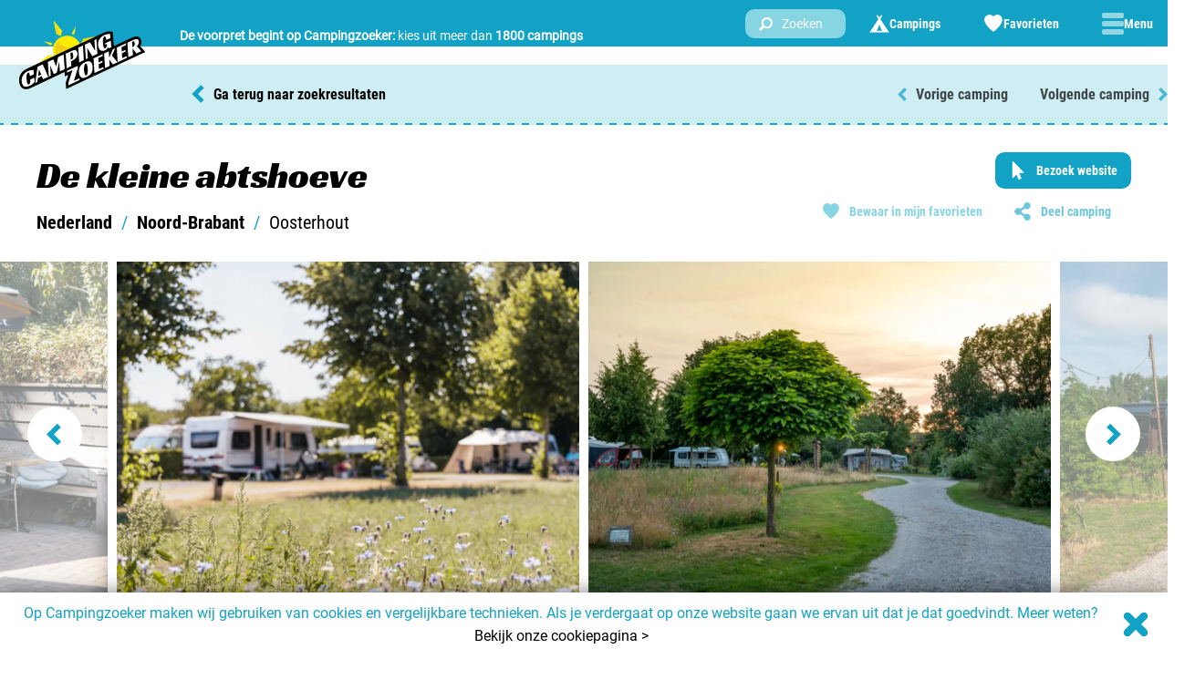

--- FILE ---
content_type: text/html; charset=utf-8
request_url: https://www.campingzoeker.nl/nederland/noord-brabant/de-kleine-abtshoeve/
body_size: 19329
content:
<!doctype html>
<html lang="nl-NL">
<head>
    
<title>De kleine abtshoeve - Kamperen in Noord-Brabant</title>
<meta charset="utf-8">
<meta http-equiv="X-UA-Compatible" content="IE=edge,chrome=1">
<meta name="viewport" content="width=device-width, initial-scale=1.0, maximum-scale=5.0">
<meta name="author" content="Campingzoeker">
<meta name="web_author" content="WebMeesterlijk" />
<meta name="theme-color" content="#10acc5">
<meta name="title" content="De kleine abtshoeve - Kamperen in Noord-Brabant" />
<meta name="description" content="Middenin een bosrijke omgeving en tussen uitgestrekte weilanden vind je de gezellige charmecamping De kleine Abtshoeve. Onze camping ligt aan de rand van Oosterhout NB en tussen de gemoedelijke Brabantse plaatsen Teteringen en Terheijden in. Onze camping is een oase van rust, maar ook de Brabantse gezelligheid ontbreekt hier niet.
Hier vind je mooie uitzichten en een gemoedelijke sfeer. Een ideale bestemming voor fietsers, wandelaars en natuurliefhebbers. Én vanaf januari 2019 zijn er Wellness voorzieningen op loopafstand! De camping is het hele jaar&nbsp;geopend." />
<meta name="robots" content="index, follow" />
<link rel="canonical" href="https://www.campingzoeker.nl/nederland/noord-brabant/de-kleine-abtshoeve/" />
    <link rel="alternate" hreflang="nl-nl" href="https://www.campingzoeker.nl/nederland/noord-brabant/de-kleine-abtshoeve/" />
    <link rel="alternate" hreflang="de-de" href="https://www.campingsucher.de/niederlande/nordbrabant/de-kleine-abtshoeve/" />


    <!-- Fathom - beautiful, simple website analytics -->
    <script data-site="REZTRGZB" defer src="https://cdn.usefathom.com/script.js"></script>
<!-- / Fathom -->
<!-- MailerLite Universal -->
<script>
        (function(w,d,e,u,f,l,n){w[f]=w[f]||function(){(w[f].q=w[f].q||[])
        .push(arguments);},l=d.createElement(e),l.async=1,l.src=u,
        n=d.getElementsByTagName(e)[0],n.parentNode.insertBefore(l,n);})
        (window,document,'script','https://assets.mailerlite.com/js/universal.js','ml');
        ml('account', '338249');
    </script>
<!-- End MailerLite Universal -->
    <link href="/sc/c832bd3c.css.v4dbbc5a45944785a8a1061ccd3217be25a7d4730" rel="stylesheet">
    <link rel="icon" type="image/x-icon" href="/favicon.ico" />
<script type="text/javascript">!function(T,l,y){var S=T.location,k="script",D="instrumentationKey",C="ingestionendpoint",I="disableExceptionTracking",E="ai.device.",b="toLowerCase",w="crossOrigin",N="POST",e="appInsightsSDK",t=y.name||"appInsights";(y.name||T[e])&&(T[e]=t);var n=T[t]||function(d){var g=!1,f=!1,m={initialize:!0,queue:[],sv:"5",version:2,config:d};function v(e,t){var n={},a="Browser";return n[E+"id"]=a[b](),n[E+"type"]=a,n["ai.operation.name"]=S&&S.pathname||"_unknown_",n["ai.internal.sdkVersion"]="javascript:snippet_"+(m.sv||m.version),{time:function(){var e=new Date;function t(e){var t=""+e;return 1===t.length&&(t="0"+t),t}return e.getUTCFullYear()+"-"+t(1+e.getUTCMonth())+"-"+t(e.getUTCDate())+"T"+t(e.getUTCHours())+":"+t(e.getUTCMinutes())+":"+t(e.getUTCSeconds())+"."+((e.getUTCMilliseconds()/1e3).toFixed(3)+"").slice(2,5)+"Z"}(),iKey:e,name:"Microsoft.ApplicationInsights."+e.replace(/-/g,"")+"."+t,sampleRate:100,tags:n,data:{baseData:{ver:2}}}}var h=d.url||y.src;if(h){function a(e){var t,n,a,i,r,o,s,c,u,p,l;g=!0,m.queue=[],f||(f=!0,t=h,s=function(){var e={},t=d.connectionString;if(t)for(var n=t.split(";"),a=0;a<n.length;a++){var i=n[a].split("=");2===i.length&&(e[i[0][b]()]=i[1])}if(!e[C]){var r=e.endpointsuffix,o=r?e.location:null;e[C]="https://"+(o?o+".":"")+"dc."+(r||"services.visualstudio.com")}return e}(),c=s[D]||d[D]||"",u=s[C],p=u?u+"/v2/track":d.endpointUrl,(l=[]).push((n="SDK LOAD Failure: Failed to load Application Insights SDK script (See stack for details)",a=t,i=p,(o=(r=v(c,"Exception")).data).baseType="ExceptionData",o.baseData.exceptions=[{typeName:"SDKLoadFailed",message:n.replace(/\./g,"-"),hasFullStack:!1,stack:n+"\nSnippet failed to load ["+a+"] -- Telemetry is disabled\nHelp Link: https://go.microsoft.com/fwlink/?linkid=2128109\nHost: "+(S&&S.pathname||"_unknown_")+"\nEndpoint: "+i,parsedStack:[]}],r)),l.push(function(e,t,n,a){var i=v(c,"Message"),r=i.data;r.baseType="MessageData";var o=r.baseData;return o.message='AI (Internal): 99 message:"'+("SDK LOAD Failure: Failed to load Application Insights SDK script (See stack for details) ("+n+")").replace(/\"/g,"")+'"',o.properties={endpoint:a},i}(0,0,t,p)),function(e,t){if(JSON){var n=T.fetch;if(n&&!y.useXhr)n(t,{method:N,body:JSON.stringify(e),mode:"cors"});else if(XMLHttpRequest){var a=new XMLHttpRequest;a.open(N,t),a.setRequestHeader("Content-type","application/json"),a.send(JSON.stringify(e))}}}(l,p))}function i(e,t){f||setTimeout(function(){!t&&m.core||a()},500)}var e=function(){var n=l.createElement(k);n.src=h;var e=y[w];return!e&&""!==e||"undefined"==n[w]||(n[w]=e),n.onload=i,n.onerror=a,n.onreadystatechange=function(e,t){"loaded"!==n.readyState&&"complete"!==n.readyState||i(0,t)},n}();y.ld<0?l.getElementsByTagName("head")[0].appendChild(e):setTimeout(function(){l.getElementsByTagName(k)[0].parentNode.appendChild(e)},y.ld||0)}try{m.cookie=l.cookie}catch(p){}function t(e){for(;e.length;)!function(t){m[t]=function(){var e=arguments;g||m.queue.push(function(){m[t].apply(m,e)})}}(e.pop())}var n="track",r="TrackPage",o="TrackEvent";t([n+"Event",n+"PageView",n+"Exception",n+"Trace",n+"DependencyData",n+"Metric",n+"PageViewPerformance","start"+r,"stop"+r,"start"+o,"stop"+o,"addTelemetryInitializer","setAuthenticatedUserContext","clearAuthenticatedUserContext","flush"]),m.SeverityLevel={Verbose:0,Information:1,Warning:2,Error:3,Critical:4};var s=(d.extensionConfig||{}).ApplicationInsightsAnalytics||{};if(!0!==d[I]&&!0!==s[I]){var c="onerror";t(["_"+c]);var u=T[c];T[c]=function(e,t,n,a,i){var r=u&&u(e,t,n,a,i);return!0!==r&&m["_"+c]({message:e,url:t,lineNumber:n,columnNumber:a,error:i}),r},d.autoExceptionInstrumented=!0}return m}(y.cfg);function a(){y.onInit&&y.onInit(n)}(T[t]=n).queue&&0===n.queue.length?(n.queue.push(a),n.trackPageView({})):a()}(window,document,{
src: "https://js.monitor.azure.com/scripts/b/ai.2.min.js", // The SDK URL Source
crossOrigin: "anonymous", 
cfg: { // Application Insights Configuration
    connectionString: 'InstrumentationKey=9a639eb2-7120-4098-b83b-2b01bae915ca;IngestionEndpoint=https://westeurope-5.in.applicationinsights.azure.com/;LiveEndpoint=https://westeurope.livediagnostics.monitor.azure.com/;ApplicationId=9453a157-bb2a-4b0e-83a6-4d486959ecbe'
}});</script></head>
<body id="body" class="campingPage" data-lang="nl-NL">
<div class="sr-only">
    <svg xmlns="http://www.w3.org/2000/svg" xmlns:xlink="http://www.w3.org/1999/xlink">
    <symbol id="filter-icon" viewBox="0 0 20 20">
        <path d="M1.94288 5.80231H13.3044C13.6697 6.65825 14.4723 7.25676 15.4066 7.25676C16.3409 7.25676 17.1434 6.66147 17.5088 5.80231H18.0568C18.5539 5.80231 18.9582 5.3679 18.9582 4.83374C18.9582 4.29959 18.5539 3.86518 18.0568 3.86518H17.5567C17.2183 2.94488 16.3858 2.29166 15.4066 2.29166C14.4273 2.29166 13.5949 2.94488 13.2565 3.86518H1.94288C1.44577 3.86518 1.0415 4.29959 1.0415 4.83374C1.0415 5.3679 1.44577 5.80231 1.94288 5.80231Z" />
        <path d="M18.0568 9.09096H6.73423C6.39584 8.17067 5.56334 7.51745 4.58411 7.51745C3.60488 7.51745 2.77238 8.17067 2.43399 9.09096H1.94288C1.44577 9.09096 1.0415 9.52537 1.0415 10.0595C1.0415 10.5937 1.44577 11.0281 1.94288 11.0281H2.4819C2.84725 11.884 3.6498 12.4825 4.58411 12.4825C5.51842 12.4825 6.32098 11.8873 6.68632 11.0281H18.0568C18.5539 11.0281 18.9582 10.5937 18.9582 10.0595C18.9582 9.52537 18.5539 9.09096 18.0568 9.09096Z" />
        <path d="M18.0538 14.3167H13.5529C13.2145 13.3965 12.382 12.7432 11.4028 12.7432C10.4236 12.7432 9.59108 13.3965 9.25269 14.3167H1.94288C1.44577 14.3167 1.0415 14.7512 1.0415 15.2853C1.0415 15.8195 1.44577 16.2539 1.94288 16.2539H9.3006C9.66594 17.1098 10.4685 17.7083 11.4028 17.7083C12.3371 17.7083 13.1397 17.113 13.505 16.2539H18.0568C18.5539 16.2539 18.9582 15.8195 18.9582 15.2853C18.9582 14.7512 18.5539 14.3167 18.0568 14.3167H18.0538Z" />
    </symbol>
    <symbol id="map-icon" viewBox="0 0 20 22">
        <path d="M75.835,0h.094a2.28,2.28,0,0,0,.293.207Q78.859,1.52,81.5,2.822c.242.119.4.22.4.544q-.022,9.326-.017,18.652h-.094a3.332,3.332,0,0,0-.375-.253q-2.6-1.29-5.2-2.568c-.241-.118-.4-.222-.4-.545Q75.84,9.326,75.835,0" transform="translate(-68.653 0.104)"/>
        <path d="M157.548,0a1.656,1.656,0,0,1,.091.378q.007,9.308,0,18.617l-6.052,2.987c-.015-.2-.03-.307-.03-.415q0-9.087-.008-18.174a.55.55,0,0,1,.379-.564q2.221-1.081,4.429-2.187c.4-.2.792-.427,1.188-.642" transform="translate(-137.23 0.104)"/>
        <path d="M.094,22.371A1.646,1.646,0,0,1,0,21.994Q0,12.685,0,3.376L6.053.389c.016.2.032.306.032.414q0,9.088.009,18.177a.549.549,0,0,1-.381.561q-2.221,1.082-4.43,2.187c-.4.2-.792.427-1.188.642" transform="translate(0 -0.248)"/>
    </symbol>
    <symbol id="list-icon" viewBox="0 0 24 21">
        <path d="M7,10.875v3.75A1.125,1.125,0,0,1,5.875,15.75H1.125A1.125,1.125,0,0,1,0,14.625v-3.75A1.125,1.125,0,0,1,1.125,9.75h4.75A1.125,1.125,0,0,1,7,10.875Zm-7,7.5v3.75A1.125,1.125,0,0,0,1.125,23.25h4.75A1.125,1.125,0,0,0,7,22.125v-3.75A1.125,1.125,0,0,0,5.875,17.25H1.125A1.125,1.125,0,0,0,0,18.375ZM5.875,2.25H1.125A1.125,1.125,0,0,0,0,3.375v3.75A1.125,1.125,0,0,0,1.125,8.25h4.75A1.125,1.125,0,0,0,7,7.125V3.375A1.125,1.125,0,0,0,5.875,2.25Zm3.75,21h13.25A1.125,1.125,0,0,0,24,22.125v-3.75a1.125,1.125,0,0,0-1.125-1.125H9.625A1.125,1.125,0,0,0,8.5,18.375v3.75A1.125,1.125,0,0,0,9.625,23.25ZM8.5,3.375v3.75A1.125,1.125,0,0,0,9.625,8.25h13.25A1.125,1.125,0,0,0,24,7.125V3.375A1.125,1.125,0,0,0,22.875,2.25H9.625A1.125,1.125,0,0,0,8.5,3.375ZM9.625,15.75h13.25A1.125,1.125,0,0,0,24,14.625v-3.75A1.125,1.125,0,0,0,22.875,9.75H9.625A1.125,1.125,0,0,0,8.5,10.875v3.75A1.125,1.125,0,0,0,9.625,15.75Z" transform="translate(0 -2.25)"/>
    </symbol>
    <symbol id="cross-icon" viewBox="0 0 15.609 15.607">
        <rect width="17.658" height="4.414" rx="2.207" transform="translate(15.607 3.122) rotate(135)" />
        <rect width="17.658" height="4.415" rx="2.207" transform="translate(12.487 15.608) rotate(-135)"/>
    </symbol>
    <symbol id="checkmark-icon" viewBox="0 0 16 15.475">
        <path d="M5.9,10.848c.94-1.389,1.816-2.683,2.692-3.978Q10.741,3.684,12.9.5A.9.9,0,0,1,14.312.237c.349.236.695.475,1.043.712.753.512.828.887.325,1.631L11.968,8.072q-2.255,3.334-4.511,6.667a1.329,1.329,0,0,1-2.229.235C3.58,13.346,1.948,11.7.315,10.056A.877.877,0,0,1,.328,8.7c.349-.358.706-.709,1.061-1.062A.874.874,0,0,1,2.8,7.63q1.427,1.422,2.845,2.853a2.768,2.768,0,0,1,.254.365"/>
    </symbol>
    <symbol id="price-icon" viewBox="0 0 21.058 14.74">
        <path d="M20.437,2.989a9.743,9.743,0,0,0-3.83-.739C12.555,2.25,8.5,4.3,4.45,4.3A9.983,9.983,0,0,1,1.4,3.85A1.125,1.125,0,0,0,1.061,3.8A1.047,1.047,0,0,0,0,4.843V15.282a1.046,1.046,0,0,0,.62.969,9.738,9.738,0,0,0,3.83.739c4.053,0,8.105-2.051,12.158-2.051a9.983,9.983,0,0,1,3.048.451,1.125,1.125,0,0,0,.341.053A1.047,1.047,0,0,0,21.058,14.4V3.959A1.048,1.048,0,0,0,20.437,2.989Zm-9.909,9.79A2.932,2.932,0,0,1,7.9,9.62a2.932,2.932,0,0,1,2.632-3.159A2.932,2.932,0,0,1,13.161,9.62,2.932,2.932,0,0,1,10.529,12.779Z" transform="translate(0 -2.25)"/>
    </symbol>
    <symbol id="calendar-icon" viewBox="0 0 21 24">
        <path d="M0,21.75A2.251,2.251,0,0,0,2.25,24h16.5A2.251,2.251,0,0,0,21,21.75V9H0Zm15-9.187A.564.564,0,0,1,15.563,12h1.875a.564.564,0,0,1,.562.563v1.875a.564.564,0,0,1-.562.563H15.563A.564.564,0,0,1,15,14.437Zm0,6A.564.564,0,0,1,15.563,18h1.875a.564.564,0,0,1,.562.562v1.875a.564.564,0,0,1-.562.563H15.563A.564.564,0,0,1,15,20.438Zm-6-6A.564.564,0,0,1,9.562,12h1.875a.564.564,0,0,1,.562.563v1.875a.564.564,0,0,1-.562.563H9.562A.564.564,0,0,1,9,14.437Zm0,6A.564.564,0,0,1,9.562,18h1.875a.564.564,0,0,1,.562.562v1.875a.564.564,0,0,1-.562.563H9.562A.564.564,0,0,1,9,20.438Zm-6-6A.564.564,0,0,1,3.562,12H5.437A.564.564,0,0,1,6,12.563v1.875A.564.564,0,0,1,5.437,15H3.562A.564.564,0,0,1,3,14.437Zm0,6A.564.564,0,0,1,3.562,18H5.437A.564.564,0,0,1,6,18.562v1.875A.564.564,0,0,1,5.437,21H3.562A.564.564,0,0,1,3,20.438ZM18.75,3H16.5V.75A.752.752,0,0,0,15.75,0h-1.5a.752.752,0,0,0-.75.75V3h-6V.75A.752.752,0,0,0,6.75,0H5.25A.752.752,0,0,0,4.5.75V3H2.25A2.251,2.251,0,0,0,0,5.25V7.5H21V5.25A2.251,2.251,0,0,0,18.75,3Z"/>
    </symbol>
    <symbol id="marker-icon" viewBox="0 0 30.175 43.129">
        <path d="M15.086,43.13c-.646-.768-1.26-1.486-1.861-2.214-2-2.426-3.9-4.935-5.657-7.546a65.913,65.913,0,0,1-4.481-7.6A35.892,35.892,0,0,1,.814,20.121a16.79,16.79,0,0,1-.771-6.165A15.113,15.113,0,0,1,9.418,1.119a14.25,14.25,0,0,1,7.332-1A14.8,14.8,0,0,1,28.938,9.142a14.054,14.054,0,0,1,1.19,7.021A20.631,20.631,0,0,1,28.9,21.535a48.726,48.726,0,0,1-4.656,9.311,93.918,93.918,0,0,1-6.817,9.5c-.75.928-1.534,1.829-2.34,2.787m-.025-22.653A5.383,5.383,0,1,0,9.7,15.043a5.4,5.4,0,0,0,5.357,5.434" />
    </symbol>
    <symbol id="heart-icon" viewBox="-10 -10 201.4 201.4">
        <path d="M90.3,18.3c14.8-15.5,32-21.8,52.2-16.5c28.1,7.4,43.5,35.2,35.4,64.5c-2.7,9.8-7.2,19.3-12.3,28.2
	c-13.9,24.1-51.3,61.6-75.8,77.1c-32.7-26.1-64.7-53.1-82.9-92.5C-1,62.3-3.1,44.8,5.9,27.6C22-3.1,61.2-9.3,86.3,14.7
	C87.4,15.8,88.7,16.9,90.3,18.3z"/>
    </symbol>
    <symbol id="cursor-icon" viewBox="0 0 15 24">
        <path d="M14.165,15.428H9.192L11.809,21.8a.871.871,0,0,1-.443,1.125l-2.3,1a.829.829,0,0,1-1.094-.455L5.482,17.423,1.419,21.6A.829.829,0,0,1,0,21V.858a.829.829,0,0,1,1.419-.6L14.751,13.968A.859.859,0,0,1,14.165,15.428Z"/>
    </symbol>
    <symbol id="share-icon" viewBox="0 0 24 27.429">
        <path d="M18.857,17.143a5.121,5.121,0,0,0-3.2,1.119l-5.49-3.431a5.172,5.172,0,0,0,0-2.233l5.49-3.431a5.134,5.134,0,1,0-1.818-2.907L8.346,9.691a5.143,5.143,0,1,0,0,8.047l5.49,3.431a5.143,5.143,0,1,0,5.021-4.026Z"/>
    </symbol>
    <symbol id="arrow-icon" viewBox="0 0 10 15">
        <polygon points="0.1,2.6 2.6,0.1 9.9,7.4 9.9,7.5 9.9,7.5 2.5,14.9 0,12.4 5,7.4"/>
    </symbol>
    <symbol id="phone-icon" viewBox="0 0 64 64">
        <path d="M0,11.8C0.1,10.9,0.1,9.9,0.3,9c0.2-1.3,0.9-2.3,1.9-3.2c1.2-1.1,2.3-2.2,3.4-3.4c2.4-2.7,6.7-3.3,10.2-0.9
		c1.8,1.2,3.1,2.9,3.6,5.1c0.6,2.5,1.4,5,2,7.6c0.8,3,0.1,5.6-2.1,7.8c-0.8,0.8-1.5,1.6-2.3,2.3c-0.3,0.3-0.4,0.6-0.3,1
		c2.9,9.5,8.9,16.3,17.9,20.5c1.4,0.6,2.8,1.1,4.2,1.5c0.2,0.1,0.6,0,0.8-0.2c0.9-0.8,1.7-1.7,2.5-2.5c2.1-2,4.7-2.7,7.5-2
		c2.8,0.7,5.6,1.4,8.3,2.3c4.3,1.3,7.6,6.5,5.3,11.4c-0.3,0.7-0.8,1.4-1.3,1.9c-1.3,1.4-2.7,2.7-4.1,4.1c-1.1,1.1-2.5,1.7-4,1.7
		C29.4,64.1,7.7,47.2,1.7,23.5C0.8,19.7,0.2,15.8,0,11.8z"/>
    </symbol>
    <symbol id="tent-icon" viewBox="0 0 64 64">
        <path d="M61.9,57.9c-8.6-13.2-17.3-26.4-26-39.5c-0.7-1.1-0.7-1.9,0-2.9c1.6-2.3,3.2-4.7,4.7-7.1c0.8-1.2,0.5-2.6-0.6-3.4
	c-1.2-0.8-2.5-0.6-3.5,0.6c-0.4,0.5-0.7,1.1-1.1,1.6c-1.1,1.7-2.2,3.4-3.5,5.2c-1.5-2.3-2.9-4.4-4.2-6.4c-1-1.6-2.4-2-3.7-1.1
	c-1.3,0.8-1.4,2.3-0.4,3.8c1.5,2.3,3,4.7,4.6,7c0.6,0.9,0.6,1.5,0,2.4C19.8,31.1,11.3,44.1,2.8,57c-0.5,0.7-0.9,1.4-1.5,2.3h9.5
	c0.3,0,0.6,0,0.9,0c0.7,0,1.4,0,2,0h36.8c0.8,0.1,1.7,0.1,2.6,0c0.1,0,0.2,0,0.3,0h4.4c1.4,0,2.9,0,4.4,0c0.2,0,0.4,0,0.7,0
	C62.4,58.7,62.2,58.3,61.9,57.9z M22.8,54.4c4.7-5.3,8.9-19.6,9.2-20.2c0.3,0.5,4.6,15.4,8.4,19.4c0.2,0.3,0.5,0.5,0.7,0.7H22.8z"/>
    </symbol>
    <symbol id="search-icon" viewBox="0 0 181.4 181.4">
        <path d="M118.9,1c26.9,4.9,45.8,20,56.8,44.9c3.2,7.2,4.8,14.8,5.4,22.7c0,0.4,0.1,0.7,0.2,1.1c0,3,0,6,0,9
		c-0.3,2.5-0.5,5-1,7.4c-4.9,26.6-19.6,45.9-44.5,56.4c-23.7,10-46.8,7.6-68.8-5.7c-0.2-0.1-0.4-0.2-0.6-0.4
		c-0.3,0.3-0.6,0.6-0.9,0.9c-13.4,13.4-26.8,26.8-40.3,40.2c-0.8,0.8-1.8,1.5-2.7,2.3c-0.8,0-1.7,0-2.5,0c-4.1-1.2-7.3-3.8-10.2-6.9
		c-1.1-1.2-2.2-2.3-3.3-3.4c-2.9-2.7-5.3-5.8-6.5-9.7c0-0.7,0-1.5,0-2.2c0.6-0.8,1.1-1.7,1.8-2.4c13.7-13.7,27.4-27.4,41.1-41.1
		c0.7-0.7,0.9-1.1,0.3-2.1C17.1,67.9,42.6,11.1,93,1.3c2.8-0.5,5.7-0.8,8.5-1.1c0.4,0,0.7-0.1,1.1-0.2c2.9,0,5.8,0,8.7,0
		C113.9,0.3,116.4,0.5,118.9,1z M107.1,123.8c27.4,0,49.7-22.3,49.6-49.7c0-27.4-22.3-49.5-49.8-49.5c-27.3,0-49.4,22.2-49.4,49.5
		C57.5,101.5,79.8,123.8,107.1,123.8z"/>
    </symbol>
    <symbol id="image-icon" viewBox="0 0 18.405 13.804">
        <path d="M16.679,18.3H1.725A1.725,1.725,0,0,1,0,16.578V6.225A1.725,1.725,0,0,1,1.725,4.5H16.679A1.725,1.725,0,0,1,18.4,6.225V16.578A1.725,1.725,0,0,1,16.679,18.3ZM4.026,6.513A2.013,2.013,0,1,0,6.039,8.526,2.013,2.013,0,0,0,4.026,6.513ZM2.3,16H16.1V11.977L12.958,8.831a.431.431,0,0,0-.61,0L7.477,13.7l-2-2a.431.431,0,0,0-.61,0L2.3,14.278Z" transform="translate(0 -4.5)"/>
    </symbol>
    <symbol id="tent-side-icon" viewBox="0 0 32 32">
        <path d="M0.4,23.7c0.3-0.8,0.7-1.6,1.1-2.4c1.5-3.7,3.2-7.3,5.4-10.4c1-1.4,2.2-2.7,3.5-3.8c1.5-1.3,3.2-1,4.7,0.3
        c0.4,0.3,0.8,0.7,1.1,1.2c3.2,4.2,4.8,9.6,6.4,15.3c-7.5,0-14.8,0-22.1,0C0.4,23.8,0.4,23.7,0.4,23.7z"/>
        <path d="M31.6,23.9c-0.9,0-1.8,0-2.7,0c-0.5,0-0.7-0.2-0.8-0.8c-0.6-2-1.4-3.7-2.1-5.6c-0.4-1.1,0-2.3,0.5-3.4
        c1.1,2,2.1,4,3.1,6c0.6,1.2,1.3,2.4,2,3.5C31.6,23.7,31.6,23.8,31.6,23.9z"/>
        <path d="M26.6,10.2c-1.2,3.9-2.4,7.9-3.6,11.9C21.5,17,19.9,12,16.9,8c1.6,0.6,3.2,1.4,4.7,1.8
        C23.3,10.2,24.9,10.1,26.6,10.2z"/>
        <path d="M25.1,17.6c0.9,2.2,1.7,4.1,2.5,6.2c-1.5,0-2.8,0-4.2,0C23.9,21.8,24.5,19.9,25.1,17.6z"/>
    </symbol>
    <symbol id="cabin-icon" viewBox="0 0 32 32">
        <path d="M2.9,14.2c-0.2,0.2-0.4,0.4-0.5,0.7c-0.4,0.6-0.3,1.4,0.1,1.9c0.4,0.5,1.1,0.8,1.7,0.5c0.4-0.1,0.7-0.4,1-0.6
        c0.5,0.1,1,0.2,1.5,0.2c6.1,0,12.2,0,18.4,0c0.7,0,1.4-0.1,2.3-0.2c0,0,0.2,0.2,0.4,0.3c0.6,0.5,1.4,0.5,2,0
        c0.6-0.5,0.8-1.2,0.5-1.9c-0.1-0.3-0.4-0.6-0.7-0.9c-3.9-4-7.9-8.1-11.8-12.1c-0.3-0.4-0.8-0.6-1.1-0.9c-0.3,0-0.5,0-0.8,0
        c-0.4,0.3-0.8,0.5-1.2,0.9C10.7,6.2,6.8,10.2,2.9,14.2z M24.2,13.6c-5.3,0-10.6,0-15.9,0c0.5-0.8,1.2-1.2,2.2-1.1
        c3.9,0.1,7.7,0.1,11.6,0C23,12.4,23.6,12.7,24.2,13.6z M17.7,7.9c1-0.1,1.5,0.4,2.1,1.1c-2.4,0-4.8,0-7.2,0c0.5-0.8,1.2-1.2,2.2-1.1
        C15.7,8,16.7,8,17.7,7.9z"/>
        <path d="M27,27.1c-1.6,0-3.1,0-4.7,0c-0.2,0-0.4,0-0.6,0c0-0.4,0-0.7,0-1.1c0.3,0,0.5,0,0.7,0c1.6,0,3.1,0,4.7,0
        c1,0,1.7-0.8,1.7-1.7c0-1-0.7-1.6-1.7-1.6c-0.8,0-1.7,0-2.5,0c-1,0-1.9,0-2.9,0c0-0.4,0-0.8,0-1.2c0.3,0,0.5,0,0.7,0
        c1.5,0,3,0,4.6,0c1.1,0,1.8-0.8,1.8-1.7c0-1-0.7-1.7-1.8-1.7c-7.3,0-14.5,0-21.7,0c-1.1,0-1.7,0.7-1.8,1.7c0,1,0.7,1.7,1.8,1.7
        c1.6,0,3.2,0,4.8,0c0.2,0,0.5,0,0.7,0c0,0.4,0,0.8,0,1.2c-0.2,0-0.5,0-0.7,0c-1.6,0-3.3,0-4.9,0c-1.1,0-1.8,0.9-1.6,2
        c0.1,0.8,0.8,1.3,1.7,1.3c1.8,0,3.6,0,5.5,0c0,0.4,0,0.7,0,1.1c-0.2,0-0.4,0-0.7,0c-1.6,0-3.2,0-4.8,0c-0.4,0-0.8,0.1-1.1,0.4
        c-0.6,0.4-0.8,1.2-0.6,1.9c0.2,0.7,0.8,1.1,1.7,1.1c2.2,0,4.4,0,6.7,0c5.1,0,10.1,0,15.2,0c1,0,1.8-0.7,1.7-1.7
        C28.8,27.7,28,27.1,27,27.1z M19.6,26.9c0,0.9-0.7,1.6-1.5,1.6h-3.8c-0.9,0-1.5-0.7-1.5-1.6v-5.4c0-0.9,0.7-1.6,1.5-1.6H18
        c0.9,0,1.5,0.7,1.5,1.6V26.9z"/>
    </symbol>
    <symbol id="forward-icon" viewBox="0 0 26.892 23.994">
        <path d="M26.892,8.426v.42l-.235.421-7.774,7.771a.96.96,0,0,1-1.39-.13,2.033,2.033,0,0,1-.21-.42V12.47l-4.229,0c-2.637.155-5.582.258-7.663,2.1-2.4,2.128-2.32,6.07-2.027,9a.452.452,0,0,1-.426.416c-.337.039-.483-.253-.63-.508A23.326,23.326,0,0,1,.126,17.208a5.188,5.188,0,0,0-.12-.8c.014-.453-.02-.913,0-1.366A10.875,10.875,0,0,1,1.7,9.2C4.115,5.781,8.713,5.012,12.633,4.8l4.649,0V.783a2.035,2.035,0,0,1,.21-.42.968.968,0,0,1,1.39-.13L26.656,8Z"/>
    </symbol>
    <symbol id="star-icon" viewBox="0 0 181.4 181.4">
        <polygon points="90.7,0 118.7,56.8 181.4,65.9 136.1,110.1 146.8,172.5 90.7,143.1 34.6,172.5 45.4,110.1 0,65.9 62.7,56.8"/>
    </symbol>
    <symbol id="facebook-icon" viewBox="0 0 60 60">
        <path d="M29.768,59.611a29.807,29.807,0,1,1,29.843-29.2c-.161,15.93-13.594,29.2-29.843,29.2m7.606-34.885c0-1.783-.006-3.351,0-4.92s.4-1.993,1.995-2.056c1.273-.05,2.55-.04,3.825,0,.766.022,1.2-.166,1.179-1.053q-.058-2.588,0-5.179c.02-.891-.421-1.064-1.183-1.05-1.814.032-3.629-.017-5.443.016a7.611,7.611,0,0,0-7.595,7.75c-.006,2.2,0,4.409,0,6.772-1.473,0-2.786.03-4.1-.011-.821-.026-1.152.3-1.137,1.123.029,1.479.054,2.962-.01,4.439-.046,1.069.422,1.378,1.4,1.336,1.249-.053,2.5-.013,3.928-.013v19.7h7.178v-19.7c1.637,0,3.1.038,4.565-.025.415-.018,1.124-.268,1.175-.519.435-2.141.75-4.307,1.123-6.607Z" fill="#00549e"/>
        <path d="M97.1,49.613h6.906c-.373,2.3-.688,4.466-1.123,6.607-.051.251-.76.5-1.175.519-1.461.063-2.928.025-4.565.025v19.7H89.966v-19.7c-1.427,0-2.679-.04-3.928.013-.981.042-1.449-.267-1.4-1.336.064-1.477.039-2.959.01-4.439-.016-.821.315-1.149,1.137-1.123,1.31.041,2.623.011,4.1.011,0-2.363-.005-4.568,0-6.772a7.611,7.611,0,0,1,7.595-7.75c1.814-.033,3.629.016,5.443-.016.762-.014,1.2.16,1.183,1.05q-.058,2.588,0,5.179c.02.887-.413,1.075-1.179,1.054-1.274-.036-2.551-.046-3.825,0-1.6.063-1.987.49-1.995,2.056s0,3.137,0,4.92" transform="translate(-59.727 -24.887)" fill="#fff"/>
    </symbol>
    <symbol id="whatsapp-icon" viewBox="0 0 60 60">
        <circle cx="30" cy="30" r="30" fill="#2fbe38"/>
        <path d="M15.536,44.176c.79-2.349,1.558-4.653,2.347-6.95a1.114,1.114,0,0,0-.09-1.02,12.972,12.972,0,0,1-1.697-5.841A13.707,13.707,0,0,1,21.063,18.957a13.037,13.037,0,0,1,6.582-2.454,13.68,13.68,0,0,1,9.924,2.808,13.56,13.56,0,0,1,5.273,8.665,13.649,13.649,0,0,1-2.9,11.294,13.493,13.493,0,0,1-8.053,4.915,13.713,13.713,0,0,1-9.234-1.272.946.946,0,0,0-.794-.059q-3.476,1.131-6.962,2.244c-.1.033-.213.047-.362.078m3.662-3.585c1.355-.431,2.658-.822,3.942-1.269a1.044,1.044,0,0,1,.975.113,11.3,11.3,0,0,0,9.393,1.123,11.3,11.3,0,0,0,6.554-5.157A11.262,11.262,0,0,0,41.505,27.235a11.247,11.247,0,0,0-4.354-7.007A11.249,11.249,0,0,0,27.906,18.011,11.322,11.322,0,0,0,20.918,22.273a11.4,11.4,0,0,0-2.376,8.879,10.805,10.805,0,0,0,1.9,4.832.64.64,0,0,1,.1.653c-.45,1.291-.882,2.588-1.344,3.955" fill="#fefefe"/>
        <path d="M33.879,36.456a7.625,7.625,0,0,1-2.6-.712,11.607,11.607,0,0,1-5-3.488A14.066,14.066,0,0,1,23.282,27.43a4.156,4.156,0,0,1,.9-4.22,1.914,1.914,0,0,1,1.715-.625,1.076,1.076,0,0,1,1.081.866c.246.776.532,1.542.848,2.293a1.221,1.221,0,0,1-.242,1.365,8.509,8.509,0,0,1-.668.718.534.534,0,0,0-.113.718A9.74,9.74,0,0,0,31.593,33a.5.5,0,0,0,.645-.138c.355-.419.735-.818,1.079-1.245a.652.652,0,0,1,.909-.251c.962.506,1.93,1,2.893,1.505a.44.44,0,0,1,.221.426c.041,1.753-1.08,2.687-2.674,3.054a1.967,1.967,0,0,1-.79.105" fill="#fefefe"/>
    </symbol>
    <symbol id="twitter-icon" viewBox="0 0 60 60">
        <circle cx="30" cy="30" r="30" fill="#04a9f3"/>
        <path d="M45.342,19.918a11.787,11.787,0,0,1-2.839,3.007.644.644,0,0,0-.284.613,18.359,18.359,0,0,1-1.865,8.519A18.019,18.019,0,0,1,33.517,39.766a17.61,17.61,0,0,1-7.031,2.472A19.251,19.251,0,0,1,21.171,42.224,17.961,17.961,0,0,1,14.034,39.6a.5.5,0,0,1-.063-.073,13.193,13.193,0,0,0,9.477-2.683,7.786,7.786,0,0,1-1.288-.166,6.491,6.491,0,0,1-4.63-4.01c-.134-.321-.11-.338.244-.288a6.583,6.583,0,0,0,2.3-.1.9.9,0,0,0,.151-.065A6.437,6.437,0,0,1,15.185,25.819a6.506,6.506,0,0,0,2.85.757A6.518,6.518,0,0,1,15.359,22.618a6.4,6.4,0,0,1,.7-4.627c.119.027.16.118.218.186A18.319,18.319,0,0,0,26.451,24.324a20.079,20.079,0,0,0,2.743.382c.229.019.214-.062.187-.242a6.383,6.383,0,0,1,2.13-6.109,6.2,6.2,0,0,1,5.24-1.5,6.249,6.249,0,0,1,3.536,1.792.379.379,0,0,0,.4.115A13.228,13.228,0,0,0,44.25,17.42c.079-.044.162-.081.3-.152A6.645,6.645,0,0,1,41.899,20.746a4.226,4.226,0,0,0,1.145-.165c.378-.092.756-.192,1.127-.309s.754-.265,1.131-.4a.4.4,0,0,0,.041.045" fill="#fff"/>
    </symbol>
    <symbol id="email-icon" viewBox="0 0 60 60">
        <circle cx="30" cy="30" r="30" fill="#23acc5"/>
        <path d="M41.339,19.404H19.739a2.7,2.7,0,0,0-2.687,2.7L17.039,36.3a2.707,2.707,0,0,0,2.7,2.7H41.339a2.707,2.707,0,0,0,2.7-2.7V22.1A2.707,2.707,0,0,0,41.339,19.404Zm0,5.4L30.539,31.552,19.739,24.8V22.1l10.8,6.749L41.339,22.1Z" fill="#fff"/>
    </symbol>
    <symbol id="link-icon" viewBox="0 0 30 30">
        <path d="M18.956,10.76a8.817,8.817,0,0,1,.021,12.455l-.021.021-3.9,3.9A8.822,8.822,0,0,1,2.58,14.66l2.154-2.154a.928.928,0,0,1,1.584.616,10.7,10.7,0,0,0,.562,3.06.934.934,0,0,1-.22.964l-.76.76a4.179,4.179,0,1,0,5.872,5.947l3.9-3.9a4.178,4.178,0,0,0,0-5.91,4.348,4.348,0,0,0-.6-.5.931.931,0,0,1-.4-.732,2.312,2.312,0,0,1,.679-1.73l1.222-1.222a.932.932,0,0,1,1.195-.1,8.85,8.85,0,0,1,1.191,1Zm8.18-8.18a8.832,8.832,0,0,0-12.476,0l-3.9,3.9-.021.021a8.824,8.824,0,0,0,1.212,13.453.932.932,0,0,0,1.195-.1l1.222-1.222a2.312,2.312,0,0,0,.679-1.73.931.931,0,0,0-.4-.732,4.348,4.348,0,0,1-.6-.5,4.178,4.178,0,0,1,0-5.91l3.9-3.9a4.179,4.179,0,1,1,5.872,5.947l-.76.76a.934.934,0,0,0-.22.964,10.7,10.7,0,0,1,.562,3.06.928.928,0,0,0,1.584.616l2.154-2.154a8.831,8.831,0,0,0,0-12.476Z" fill="#23acc5"/>
    </symbol>
    <symbol id="line-icon" viewBox="0 0 16 5">
        <rect width="16" height="5" rx="1"/>
    </symbol>
    <symbol id="plus-icon" viewBox="0 0 30 30">
        <rect width="30" height="8" x="0" y="11" />
        <rect width="8" height="30" x="11" y="0" />
    </symbol>
    <symbol id="loading-icon" viewBox="0 0 200 200">
        <circle fill="currentColor" stroke="currentColor" stroke-width="15" r="15" cx="40" cy="65">
            <animate attributeName="cy" calcMode="spline" dur="2" values="65;135;65;" keySplines=".5 0 .5 1;.5 0 .5 1" repeatCount="indefinite" begin="-.4"></animate>
        </circle>
        <circle fill="currentColor" stroke="currentColor" stroke-width="15" r="15" cx="100" cy="65">
            <animate attributeName="cy" calcMode="spline" dur="2" values="65;135;65;" keySplines=".5 0 .5 1;.5 0 .5 1" repeatCount="indefinite" begin="-.2"></animate>
        </circle>
        <circle fill="currentColor" stroke="currentColor" stroke-width="15" r="15" cx="160" cy="65">
            <animate attributeName="cy" calcMode="spline" dur="2" values="65;135;65;" keySplines=".5 0 .5 1;.5 0 .5 1" repeatCount="indefinite" begin="0"></animate>
        </circle>
    </symbol>
    <symbol id="camera-icon" viewBox="0 0 37 41.834">
        <path d="M21.385,0c.214.026.429.049.642.079a7.859,7.859,0,0,1,3.964,1.736,7.891,7.891,0,0,1,2.754,4.386,7.733,7.733,0,0,1-.515,5.174A7.973,7.973,0,0,1,23.376,15.7a8.422,8.422,0,0,1-1.906.387h2.612a3.213,3.213,0,0,1,3.205,2.579,3.067,3.067,0,0,1,.066.645q.006,6.43,0,12.861a3.22,3.22,0,0,1-2.7,3.178,3.712,3.712,0,0,1-.608.04q-2.6,0-5.2,0h-.193l3.867,6.429c-.053,0-.089.01-.126.01-.991,0-1.982,0-2.973,0a.216.216,0,0,1-.188-.095q-1.348-1.689-2.7-3.376l-2.028-2.537a.164.164,0,0,0-.033-.02l-.652.813q-2.042,2.553-4.083,5.107a.251.251,0,0,1-.222.107c-.973,0-1.947,0-2.92,0H6.441L10.314,35.4h-.18c-1.292,0-2.585.036-3.875-.017a3.2,3.2,0,0,1-3.033-3.244q0-6.43,0-12.861a3.211,3.211,0,0,1,2.665-3.131l.269-.044A6.439,6.439,0,0,1,1,13.068,6.136,6.136,0,0,1,.081,8.693a6.435,6.435,0,1,1,6.841,7.392H20.243c-.374-.071-.883-.132-1.372-.266a7.966,7.966,0,0,1-5-3.919A7.562,7.562,0,0,1,12.9,8.652a7.872,7.872,0,0,1,1.935-5.844,7.837,7.837,0,0,1,4.291-2.6c.394-.091.8-.123,1.2-.183.043-.006.086-.017.128-.026ZM20.918,3.22a4.829,4.829,0,1,0,4.826,4.827A4.8,4.8,0,0,0,20.918,3.22M6.439,6.439A3.219,3.219,0,1,0,9.656,9.652,3.189,3.189,0,0,0,6.439,6.439"/>
        <path d="M826.325,454.8v19.29l-.794-.476q-3.555-2.133-7.11-4.263a.231.231,0,0,1-.132-.228q0-4.678,0-9.357a.221.221,0,0,1,.118-.223q3.887-2.326,7.77-4.659c.044-.026.088-.051.148-.085" transform="translate(-789.325 -438.707)"/>
    </symbol>
    <symbol id="eye-icon" viewBox="0 0 24 14.337">
        <path d="M11.912,14.337a13.056,13.056,0,0,1-6.924-2.088A17.869,17.869,0,0,1,.209,7.763.955.955,0,0,1,.191,6.595,17.091,17.091,0,0,1,6.413,1.3,12.647,12.647,0,0,1,12.239,0a13.064,13.064,0,0,1,6.766,2.079,17.874,17.874,0,0,1,4.79,4.5.95.95,0,0,1,.018,1.155,16.609,16.609,0,0,1-7.238,5.739,12.7,12.7,0,0,1-4.663.864m.08-12.149A4.98,4.98,0,1,0,16.98,7.181a4.975,4.975,0,0,0-4.988-4.993"/>
        <circle cx="12" cy="7.168" r="3.043"/>
    </symbol>
</svg>
</div>
<div itemscope itemtype="http://schema.org/Organization">
    <meta itemprop="name" content="Campingzoeker"/>
    <meta itemprop="url" content="https://www.campingzoeker.nl"/>
    <meta itemprop="email" content="info@campingzoeker.nl"/>
    <meta itemprop="image" content="/images/icons/logo-nl-nl.svg"/>
</div>
<header>
    
<div class="topbar-placeholder">
</div>
<div class="topbar">
    <div class="section">
        <div class="logo">
            <a href="/">
                <img src="/images/icons/logo-nl-nl.svg" alt="logo campingzoeker groot"/>
            </a>
        </div>
        <div class="usp-text">
            <div><strong>De voorpret begint op Campingzoeker:</strong> kies uit meer dan&nbsp;<strong>1800 campings</strong></div>
        </div>

        <div class="button-menu">
            <div class="search-bar-text">
                <form class="search-bar-text-form" action="/zoekresultaten/">
                    <div class="search-bar-text-container">
                            <input name="query" class="search-text-input" type="text" placeholder="Zoeken" autocomplete="off"/>
                            <div class="search-text-results"></div>
                    </div>
                </form>
            </div>
            <a  href='/zoeken/' class="__button button icon-left transparent " ><span class="icon-wrapper tent-icon"><svg class="icon" aria-hidden="true"><use href="#tent-icon" /></svg></span> <span class='button-text'>Campings</span></a>
                <a href="/favorieten/" title="Favorieten" class="button icon-left transparent ">
                    <span class="favorites__icon-wrapper icon-wrapper heart-icon"><svg class="favorites__icon icon" aria-hidden="true"><use href="#heart-icon" /></svg></span>
                    <span class="button-text">Favorieten</span>
                    <div class="favorites-count"></div>
                </a>
            <a class="logo-mobile " href="/">
                <img src="/images/icons/logo-nl-nl.svg" alt="logo campingzoeker groot">
            </a>
            <button   class="search-button__button button icon-left transparent hidedesktop search-button" type='button'><span class="search-button__icon-wrapper icon-wrapper search-icon"><svg class="search-button__icon icon" aria-hidden="true"><use href="#search-icon" /></svg></span> <span class='button-text'>search</span></button>

            <button type="button" class="button menu-button" aria-label="Menu openen">
                <div class="hamburger-lines">
                    <div class="hamburger-line hamburger-line__top"></div>
                    <div class="hamburger-line hamburger-line__middle"></div>
                    <div class="hamburger-line hamburger-line__bottom"></div>
                </div>
                <span class="button-text" data-toggletext="Sluiten">Menu</span>
            </button>
        </div>
        <div class="main-navigation">
                <nav>
        <ul class="level-1">
                    <li class="menu-head-item-block ">
                            <a href="/zoeken/">
                                Zoek een camping in ...
                                <span class="menu-head-item-block-link__icon-wrapper icon-wrapper arrow-icon"><svg class="menu-head-item-block-link__icon icon" aria-hidden="true"><use href="#arrow-icon" /></svg></span>
                            </a>

                            <ul class="level-2">
                                    <li class="menu-head-child">
                                        <a href="/zoeken/?country=Nederland">
                                            Nederland
                                            <span class="menu-head-item-block-link__icon-wrapper icon-wrapper arrow-icon"><svg class="menu-head-item-block-link__icon icon" aria-hidden="true"><use href="#arrow-icon" /></svg></span>
                                        </a>
                                    </li>
                                    <li class="menu-head-child">
                                        <a href="/zoeken/?country=Belgi&#xEB;">
                                            Begi&#xEB;
                                            <span class="menu-head-item-block-link__icon-wrapper icon-wrapper arrow-icon"><svg class="menu-head-item-block-link__icon icon" aria-hidden="true"><use href="#arrow-icon" /></svg></span>
                                        </a>
                                    </li>
                                    <li class="menu-head-child">
                                        <a href="/zoeken/?country=Luxemburg">
                                            Luxemburg
                                            <span class="menu-head-item-block-link__icon-wrapper icon-wrapper arrow-icon"><svg class="menu-head-item-block-link__icon icon" aria-hidden="true"><use href="#arrow-icon" /></svg></span>
                                        </a>
                                    </li>
                                    <li class="menu-head-child">
                                        <a href="/zoeken/?country=Frankrijk">
                                            Frankrijk
                                            <span class="menu-head-item-block-link__icon-wrapper icon-wrapper arrow-icon"><svg class="menu-head-item-block-link__icon icon" aria-hidden="true"><use href="#arrow-icon" /></svg></span>
                                        </a>
                                    </li>
                            </ul>
                    </li>
                    <li class="menu-head-item-block ">
                            <a href="/landen/">
                                informatie over &#x2026;
                                <span class="menu-head-item-block-link__icon-wrapper icon-wrapper arrow-icon"><svg class="menu-head-item-block-link__icon icon" aria-hidden="true"><use href="#arrow-icon" /></svg></span>
                            </a>

                            <ul class="level-2">
                                    <li class="menu-head-child">
                                        <a href="/nederland/">
                                            Nederland
                                            <span class="menu-head-item-block-link__icon-wrapper icon-wrapper arrow-icon"><svg class="menu-head-item-block-link__icon icon" aria-hidden="true"><use href="#arrow-icon" /></svg></span>
                                        </a>
                                    </li>
                                    <li class="menu-head-child">
                                        <a href="/belgie/">
                                            Belgi&#xEB;
                                            <span class="menu-head-item-block-link__icon-wrapper icon-wrapper arrow-icon"><svg class="menu-head-item-block-link__icon icon" aria-hidden="true"><use href="#arrow-icon" /></svg></span>
                                        </a>
                                    </li>
                                    <li class="menu-head-child">
                                        <a href="/luxemburg/">
                                            Luxemburg
                                            <span class="menu-head-item-block-link__icon-wrapper icon-wrapper arrow-icon"><svg class="menu-head-item-block-link__icon icon" aria-hidden="true"><use href="#arrow-icon" /></svg></span>
                                        </a>
                                    </li>
                                    <li class="menu-head-child">
                                        <a href="/frankrijk/">
                                            Frankrijk
                                            <span class="menu-head-item-block-link__icon-wrapper icon-wrapper arrow-icon"><svg class="menu-head-item-block-link__icon icon" aria-hidden="true"><use href="#arrow-icon" /></svg></span>
                                        </a>
                                    </li>
                            </ul>
                    </li>
                    <li class="menu-head-item-block  no-children">
                            <a href="/nieuws/">
                                Nieuws / blog
                                <span class="menu-head-item-block-link__icon-wrapper icon-wrapper arrow-icon"><svg class="menu-head-item-block-link__icon icon" aria-hidden="true"><use href="#arrow-icon" /></svg></span>
                            </a>

                    </li>
                        <li class="menu-item">
                            <a href="/over-ons/">
                                Over Campingzoeker
                                <span class="menu-head-item-block-link__icon-wrapper icon-wrapper arrow-icon"><svg class="menu-head-item-block-link__icon icon" aria-hidden="true"><use href="#arrow-icon" /></svg></span>
                            </a>
                        </li>
                        <li class="menu-item">
                            <a href="/faq/">
                                Veel gestelde vragen
                                <span class="menu-head-item-block-link__icon-wrapper icon-wrapper arrow-icon"><svg class="menu-head-item-block-link__icon icon" aria-hidden="true"><use href="#arrow-icon" /></svg></span>
                            </a>
                        </li>
                        <li class="menu-item">
                            <a href="/meld-je-camping-aan/">
                                Meld mijn camping aan
                                <span class="menu-head-item-block-link__icon-wrapper icon-wrapper arrow-icon"><svg class="menu-head-item-block-link__icon icon" aria-hidden="true"><use href="#arrow-icon" /></svg></span>
                            </a>
                        </li>
                        <li class="menu-item">
                            <a href="/samenwerken-en-adverteren/">
                                Samenwerken / adverteren
                                <span class="menu-head-item-block-link__icon-wrapper icon-wrapper arrow-icon"><svg class="menu-head-item-block-link__icon icon" aria-hidden="true"><use href="#arrow-icon" /></svg></span>
                            </a>
                        </li>
                        <li class="menu-item">
                            <a href="/contact/">
                                Contact opnemen
                                <span class="menu-head-item-block-link__icon-wrapper icon-wrapper arrow-icon"><svg class="menu-head-item-block-link__icon icon" aria-hidden="true"><use href="#arrow-icon" /></svg></span>
                            </a>
                        </li>
        </ul>
    </nav>

        </div>
    </div>
</div>



    
<script>
    const searchPage = "/zoeken/"
</script>
</header>
<main>
    

<div class="breadcrumbs">
    <div class="section no-breadcrumb">
                    <div class="camping-backtosearch">
            <a  href='/zoeken/' class="__button button icon-left transparent hidemobile rotate-icon-left " ><span class="icon-wrapper arrow-icon"><svg class="icon" aria-hidden="true"><use href="#arrow-icon" /></svg></span> <span class='button-text'>Ga terug naar zoekresultaten</span></a>
            <a  href='/zoeken/' class="__button button icon-left transparent hidedesktop rotate-icon-left " ><span class="icon-wrapper arrow-icon"><svg class="icon" aria-hidden="true"><use href="#arrow-icon" /></svg></span> <span class='button-text'>Ga terug</span></a>
        </div>

<div class="camping-nav">
    <button   class="__button button icon-left transparent camping-prev hidedesktop rotate-icon-left inactive" type='button'><span class="icon-wrapper arrow-icon"><svg class="icon" aria-hidden="true"><use href="#arrow-icon" /></svg></span> <span class='button-text'>Vorige</span></button>
    <button   class="__button button icon-left transparent camping-prev hidemobile rotate-icon-left inactive" type='button'><span class="icon-wrapper arrow-icon"><svg class="icon" aria-hidden="true"><use href="#arrow-icon" /></svg></span> <span class='button-text'>Vorige camping</span></button>

    <button   class="__button button icon-right transparent camping-next hidedesktop inactive" type='button'><span class='button-text'>Volgende</span> <span class="icon-wrapper arrow-icon"><svg class="icon" aria-hidden="true"><use href="#arrow-icon" /></svg></span></button>
    <button   class="__button button icon-right transparent camping-next hidemobile inactive" type='button'><span class='button-text'>Volgende camping</span> <span class="icon-wrapper arrow-icon"><svg class="icon" aria-hidden="true"><use href="#arrow-icon" /></svg></span></button>
</div>

    </div>
</div>

<div class="section camping-head">
    <div class="section-inner">
        <div class="camping-title-container">
            <div class="camping-title-container-column">
                <div class="camping-name">
                    <h1>De kleine abtshoeve</h1><span class="camping-stars"></span>
                </div>

                <div class="camping-origin">
        <a href="/nederland/">Nederland</a><span class="seperator">/</span><a href="/nederland/noord-brabant/">Noord-Brabant</a><span class="seperator">/</span>Oosterhout
                </div>
            </div>
            <div class="camping-title-container-column buttons">

                <div class="hidemobile">
<a  href='https://www.dekleineabtshoeve.nl?utm_source=campingzoeker&utm_medium=camping-bezoek&utm_campaign=btn-click&utm_content=De%20kleine%20abtshoeve' class="utm__button button icon-left filled-primary"  target='_blank' rel='' alt='Bezoek de website van De kleine abtshoeve' onClick='fathom.trackEvent(&#39;Bezoek website: De kleine abtshoeve&#39;)'><span class="utm__icon-wrapper icon-wrapper cursor-icon"><svg class="utm__icon icon" aria-hidden="true"><use href="#cursor-icon" /></svg></span> <span class='button-text'>Bezoek website</span></a>                </div>
                <div class="favorites-items hidemobile">
        <div class="add-to-favorites" data-id="13384">
            <button   class="__button button icon-left transparent favorites-add" type='button' title=''><span class="icon-wrapper heart-icon"><svg class="icon" aria-hidden="true"><use href="#heart-icon" /></svg></span> <span class='button-text'>Bewaar in mijn favorieten</span></button>
            <button   class="__button button icon-left transparent favorites-remove" type='button' title=''><span class="icon-wrapper heart-icon"><svg class="icon" aria-hidden="true"><use href="#heart-icon" /></svg></span> <span class='button-text'>Verwijder uit mijn favorieten</span></button>
                                                                                                                                                                                                                                                                                                               </div>
        <div class="share-camping">
            
<div class="share-button-container">
<button   class="share-button__button button icon-left " type='button'><span class="share-button__icon-wrapper icon-wrapper share-icon"><svg class="share-button__icon icon" aria-hidden="true"><use href="#share-icon" /></svg></span> <span class='button-text'>Deel camping</span></button>    <div class="share-buttons">
<a  href='https://api.whatsapp.com/send?text=🤩 Ik heb een leuke camping gevonden via Campingzoeker.nl 🏕️: https://www.campingzoeker.nl/nederland/noord-brabant/de-kleine-abtshoeve/' class="whatsapp-share__button button icon-left icon-only"  target='_blank'><span class="whatsapp-share__icon-wrapper icon-wrapper whatsapp-icon"><svg class="whatsapp-share__icon icon" aria-hidden="false" role="img"><use href="#whatsapp-icon" /></svg></span> </a><a href="/cdn-cgi/l/email-protection#[base64]" class="mail-share__button button icon-left icon-only" target='_blank'><span class="mail-share__icon-wrapper icon-wrapper email-icon"><svg class="mail-share__icon icon" aria-hidden="false" role="img"><use href="#email-icon" /></svg></span> </a><a  href='https://www.facebook.com/sharer/sharer.php?u=https://www.campingzoeker.nl/nederland/noord-brabant/de-kleine-abtshoeve/' class="facebook-share__button button icon-left icon-only"  target='_blank'><span class="facebook-share__icon-wrapper icon-wrapper facebook-icon"><svg class="facebook-share__icon icon" aria-hidden="false" role="img"><use href="#facebook-icon" /></svg></span> </a><a  href='https://x.com/intent/tweet?text=🤩 Ik heb een leuke camping gevonden via Campingzoeker.nl 🏕️: https://www.campingzoeker.nl/nederland/noord-brabant/de-kleine-abtshoeve/' class="x-share__button button icon-left icon-only"  target='_blank'><span class="x-share__icon-wrapper icon-wrapper twitter-icon"><svg class="x-share__icon icon" aria-hidden="false" role="img"><use href="#twitter-icon" /></svg></span> </a><button   class="url-share__button button icon-left icon-only" type='button' data-share-url='https://www.campingzoeker.nl/nederland/noord-brabant/de-kleine-abtshoeve/' data-share-success='Link gekopieerd naar klembord' data-share-error='Error tijdens het kopieren van de link'><span class="url-share__icon-wrapper icon-wrapper link-icon"><svg class="url-share__icon icon" aria-hidden="false" role="img"><use href="#link-icon" /></svg></span> </button>    </div>
</div>

        </div>
                </div>
                <div class="favorites-icon circle add-to-favorites hidedesktop" data-id="13384">
                    <button   class="__button button icon-left icon-only" type='button'><span class="icon-wrapper heart-icon"><svg class="icon" aria-hidden="false" role="img"><use href="#heart-icon" /></svg></span> </button>
                </div>

            </div>
            <div class="camping-buttons-container-mobile">
                <div class="camping-buttons">
<a  href='https://www.dekleineabtshoeve.nl?utm_source=campingzoeker&utm_medium=camping-bezoek&utm_campaign=btn-click&utm_content=De%20kleine%20abtshoeve' class="utm__button button icon-left filled-primary"  target='_blank' rel='' alt='Bezoek de website van De kleine abtshoeve' onClick='fathom.trackEvent(&#39;Bezoek website: De kleine abtshoeve&#39;)'><span class="utm__icon-wrapper icon-wrapper cursor-icon"><svg class="utm__icon icon" aria-hidden="true"><use href="#cursor-icon" /></svg></span> <span class='button-text'>Bezoek</span></a>                </div>
            </div>
        </div>

    </div>
</div>

<div class="section camping-gallery">
    <div class="splide" aria-label="Image gallery">
        <div class="splide__arrows">
            <button   class="__button button icon-left splide__arrow splide__arrow--prev" type='button'><span class="icon-wrapper arrow-icon"><svg class="icon" aria-hidden="false" role="img"><use href="#arrow-icon" /></svg></span> </button>
            <button   class="__button button icon-left splide__arrow splide__arrow--next" type='button'><span class="icon-wrapper arrow-icon"><svg class="icon" aria-hidden="false" role="img"><use href="#arrow-icon" /></svg></span> </button>
        </div>
        <div class="splide__track">
            <ul class="splide__list">
                                <li class="splide__slide"><img src="/media/a3bbcso4/abtshoeve-4.jpg?width=1024&amp;height=768&amp;format=WebP&amp;quality=70&amp;v=1dc127a57bcbfd0" alt="Abtshoeve 4"/></li>
                                <li class="splide__slide"><img src="/media/t4vbcn3q/abtshoeve-7.jpg?width=1024&amp;height=768&amp;format=WebP&amp;quality=70&amp;v=1dc127a57c153b0" alt="Abtshoeve 7"/></li>
                                <li class="splide__slide"><img src="/media/qiihuzly/abtshoeve-10.jpg?width=1024&amp;height=768&amp;format=WebP&amp;quality=70&amp;v=1dc127a57c5e790" alt="Abtshoeve 10"/></li>
                                <li class="splide__slide"><img src="/media/vbxgqukp/abtshoeve-6.jpg?width=1024&amp;height=768&amp;format=WebP&amp;quality=70&amp;v=1dc127a57c9df30" alt="Abtshoeve 6"/></li>
                                <li class="splide__slide"><img src="/media/hi0ltw4u/abtshoeve-1.jpg?width=1024&amp;height=768&amp;format=WebP&amp;quality=70&amp;v=1dc127a57cf0f50" alt="Abtshoeve 1"/></li>
                                <li class="splide__slide"><img src="/media/ahppz50i/abtshoeve-5.jpg?width=1024&amp;height=768&amp;format=WebP&amp;quality=70&amp;v=1dc127a57d3a330" alt="Abtshoeve 5"/></li>
                                <li class="splide__slide"><img src="/media/yiuklufk/abtshoeve-2.jpg?width=1024&amp;height=768&amp;format=WebP&amp;quality=70&amp;v=1dc127a57d83710" alt="Abtshoeve 2"/></li>
                                <li class="splide__slide"><img src="/media/a45ny1qd/abtshoeve-8.jpg?width=1024&amp;height=768&amp;format=WebP&amp;quality=70&amp;v=1dc127a57dc2eb0" alt="Abtshoeve 8"/></li>
                                <li class="splide__slide"><img src="/media/lqpo4iah/abtshoeve-9.jpg?width=1024&amp;height=768&amp;format=WebP&amp;quality=70&amp;v=1dc127a57e0c290" alt="Abtshoeve 9"/></li>
                                <li class="splide__slide"><img src="/media/dcylxqnf/abtshoeve-3.jpg?width=1024&amp;height=768&amp;format=WebP&amp;quality=70&amp;v=1dc127a57e55670" alt="Abtshoeve 3"/></li>
            </ul>
        </div>
    </div>
</div>
<div class="section camping-media-buttons">
    <button   class="__button button icon-left active" type='button'><span class="icon-wrapper image-icon"><svg class="icon" aria-hidden="true"><use href="#image-icon" /></svg></span> <span class='button-text'>Foto's</span></button>
<button   class="__button button icon-left dialog-active" type='button' data-type='camping-localmap'><span class="icon-wrapper map-icon"><svg class="icon" aria-hidden="true"><use href="#map-icon" /></svg></span> <span class='button-text'>Plattegrond</span></button><button   class="__button button icon-left dialog-active" type='button' data-type='camping-map'><span class="icon-wrapper marker-icon"><svg class="icon" aria-hidden="true"><use href="#marker-icon" /></svg></span> <span class='button-text'>Locatie</span></button>    <dialog id="media-container">
        <div id="placeholder"></div>
            <button   class="__button button icon-left dialog-close" type='button'><span class="icon-wrapper cross-icon"><svg class="icon" aria-hidden="false" role="img"><use href="#cross-icon" /></svg></span> </button>
    </dialog>
</div>

<div class="section camping-info">
    <div class="section-inner">
        <div class="camping-content-container">
            <div class="camping-content-column">
                <div class="camping-content">
                    <h2>Een oase van rust en Brabantse gezelligheid</h2>
                    <div class="favorites-icon add-to-favorites circle hidemobile" data-id="13384">
                        <button   class="__button button icon-left icon-only" type='button' title=''><span class="icon-wrapper heart-icon"><svg class="icon" aria-hidden="false" role="img"><use href="#heart-icon" /></svg></span> </button>
                    </div>
                    <div class="content-readmore">
                        <p><strong>Middenin een bosrijke omgeving en tussen uitgestrekte weilanden vind je de gezellige charmecamping De kleine Abtshoeve. Onze camping ligt aan de rand van Oosterhout NB en tussen de gemoedelijke Brabantse plaatsen Teteringen en Terheijden in. Onze camping is een oase van rust, maar ook de Brabantse gezelligheid ontbreekt hier niet.</strong></p>
<p>Hier vind je mooie uitzichten en een gemoedelijke sfeer. Een ideale bestemming voor fietsers, wandelaars en natuurliefhebbers. Én vanaf januari 2019 zijn er Wellness voorzieningen op loopafstand! De camping is het hele jaar&nbsp;geopend.</p>
                        <p class="read-more">
                            <button   class="__button button icon-right transparent rotate-icon-down" type='button'><span class='button-text'>Lees meer</span> <span class="icon-wrapper arrow-icon"><svg class="icon" aria-hidden="true"><use href="#arrow-icon" /></svg></span></button>
                        </p>
                    </div>
                </div>
                <hr/>
                <div class="camping-properties">
                    <div class="camping-properties-type">
                        <div class="camping-properties-label">
                            Type camping
                        </div>
            <div class="camping-properties-icons splide type" role="group" aria-label="">
                <div class="splide__track">
                    <ul class="splide__list">
            <li class="camping-properties-icon splide__slide">
                <div class="camping-properties-icon-img">
                    <svg aria-hidden="true" focusable="false"><use href='/sprites/properties.svg#icon-charming'></use></svg>
                </div>
                <div class="camping-properties-icon-label">Charme camping</div>
            </li>
            <li class="camping-properties-icon splide__slide">
                <div class="camping-properties-icon-img">
                    <svg aria-hidden="true" focusable="false"><use href='/sprites/properties.svg#icon-birds'></use></svg>
                </div>
                <div class="camping-properties-icon-label">Rustige camping</div>
            </li>
                    </ul>
                </div>
            </div>
                    </div>
                    <hr/>
                    <div class="camping-properties-terrain">
                        <div class="camping-properties-label">
                           Ligging terrein
                        </div>
            <div class="camping-properties-icons splide terrain" role="group" aria-label="">
                <div class="splide__track">
                    <ul class="splide__list">
            <li class="camping-properties-icon splide__slide">
                <div class="camping-properties-icon-img">
                    <svg aria-hidden="true" focusable="false"><use href='/sprites/properties.svg#icon-rural'></use></svg>
                </div>
                <div class="camping-properties-icon-label">Landelijk</div>
            </li>
                    </ul>
                </div>
            </div>
                    </div>
                </div>
                <hr/>
                <div class="camping-buttons">
<a  href='https://www.dekleineabtshoeve.nl?utm_source=campingzoeker&utm_medium=camping-bezoek&utm_campaign=btn-click&utm_content=De%20kleine%20abtshoeve' class="utm__button button icon-left filled-primary"  target='_blank' rel='' alt='Bezoek de website van De kleine abtshoeve' onClick='fathom.trackEvent(&#39;Bezoek website: De kleine abtshoeve&#39;)'><span class="utm__icon-wrapper icon-wrapper cursor-icon"><svg class="utm__icon icon" aria-hidden="true"><use href="#cursor-icon" /></svg></span> <span class='button-text'>Bezoek website</span></a>                </div>
            </div>
            <div class="camping-content-column">
                <div class="camping-details">
        <div class="camping-details-element ">
            <div class="camping-details-element-label">
                <span class="camping-details-element-label__icon-wrapper icon-wrapper calendar-icon"><svg class="camping-details-element-label__icon icon" aria-hidden="true"><use href="#calendar-icon" /></svg></span>
                Openingsperiode
                <button   class="__button button icon-left transparent rotate-icon-down" type='button'><span class="icon-wrapper arrow-icon"><svg class="icon" aria-hidden="false" role="img"><use href="#arrow-icon" /></svg></span> </button>
            </div>
            <div class="camping-details-element-contents">
                van 1 januari t/m 31 december
            </div>
        </div>
        <div class="camping-details-element ">
            <div class="camping-details-element-label">
                <span class="camping-details-element-label__icon-wrapper icon-wrapper map-icon"><svg class="camping-details-element-label__icon icon" aria-hidden="true"><use href="#map-icon" /></svg></span>
                Grootte van de camping
                <button   class="__button button icon-left transparent rotate-icon-down" type='button'><span class="icon-wrapper arrow-icon"><svg class="icon" aria-hidden="false" role="img"><use href="#arrow-icon" /></svg></span> </button>
            </div>
            <div class="camping-details-element-contents">
                < 75 plaatsen
            </div>
        </div>
        <div class="camping-details-element address">
            <div class="camping-details-element-label">
                <span class="camping-details-element-label__icon-wrapper icon-wrapper marker-icon"><svg class="camping-details-element-label__icon icon" aria-hidden="true"><use href="#marker-icon" /></svg></span>
                Adres
                <button   class="__button button icon-left transparent rotate-icon-down" type='button'><span class="icon-wrapper arrow-icon"><svg class="icon" aria-hidden="false" role="img"><use href="#arrow-icon" /></svg></span> </button>
            </div>
            <div class="camping-details-element-contents">
                Meerberg 10, 4904 SM, Oosterhout
            </div>
        </div>
                </div>
                <div class="camping-media">
                        <div class="camping-map">
                            <div class="camping-media-header">
                                <span class="camping-media-header-marker__icon-wrapper icon-wrapper marker-icon"><svg class="camping-media-header-marker__icon icon" aria-hidden="true"><use href="#marker-icon" /></svg></span> Waar vind je  De kleine abtshoeve?
                            </div>
                            <div class="camping-media-contents camping-map">
                                <iframe width="100%" height="350px" style="border:0" loading="lazyload" referrerpolicy="no-referrer-when-downgrade" allowfullscreen src="https://www.google.com/maps/embed/v1/place?key=AIzaSyCmX6ncj3BpH368R-jwxFkAJ3ilsasALbQ&q=De%20kleine%20abtshoeve&center=51.63338587005994, 4.801161500000011"></iframe>
                            </div>
                        </div>
                       <div class="camping-localmap">
                           <div class="camping-media-header">
                               <span class="camping-media-header-map__icon-wrapper icon-wrapper map-icon"><svg class="camping-media-header-map__icon icon" aria-hidden="true"><use href="#map-icon" /></svg></span> Plattegrond De kleine abtshoeve
                           </div>
                           <div class="camping-media-contents">
                               <a href="/media/sjchd1qe/abtshoeve-plattegrond-2021.jpg" target="_blank"><img src="/media/sjchd1qe/abtshoeve-plattegrond-2021.jpg?width=690&amp;height=350&amp;format=WebP&amp;v=1dc6ed6a7de6960,"/></a>
                           </div>
                       </div>
                </div>
            </div>
        </div>
    </div>

</div>

<div class="section camping-facilities">
    <div class="section-inner">
        <div class="camping-facilities-header">
            <h3>Faciliteiten <span class="hidemobile">op  De kleine abtshoeve</span></h3>
            <hr/>
        </div>
        <div class="facility-container">
            <div class="facility-group">
                <div class="facility-group-head">
<svg aria-hidden="true" focusable="false"><use href='/sprites/properties.svg#icon-glamping'></use></svg>                    Algemeen
                    <button   class="__button button icon-left transparent hidedesktop rotate-icon-down" type='button'><span class="icon-wrapper arrow-icon"><svg class="icon" aria-hidden="false" role="img"><use href="#arrow-icon" /></svg></span> </button>
                </div>
                <ul>
                        <li><span class="facility-group-checkmark__icon-wrapper icon-wrapper checkmark-icon"><svg class="facility-group-checkmark__icon icon" aria-hidden="true"><use href="#checkmark-icon" /></svg></span> Wifi</li>
                        <li><span class="facility-group-checkmark__icon-wrapper icon-wrapper checkmark-icon"><svg class="facility-group-checkmark__icon icon" aria-hidden="true"><use href="#checkmark-icon" /></svg></span> Spa en Wellness</li>
                </ul>
            </div>
            <div class="facility-group">
                <div class="facility-group-head">
<svg aria-hidden="true" focusable="false"><use href='/sprites/properties.svg#icon-water'></use></svg>                    Voorzieningen
                    <button   class="__button button icon-left transparent hidedesktop rotate-icon-down" type='button'><span class="icon-wrapper arrow-icon"><svg class="icon" aria-hidden="false" role="img"><use href="#arrow-icon" /></svg></span> </button>
                </div>
                <ul>
                        <li><span class="facility-group-checkmark__icon-wrapper icon-wrapper checkmark-icon"><svg class="facility-group-checkmark__icon icon" aria-hidden="true"><use href="#checkmark-icon" /></svg></span> Wateraansluiting</li>
                        <li><span class="facility-group-checkmark__icon-wrapper icon-wrapper checkmark-icon"><svg class="facility-group-checkmark__icon icon" aria-hidden="true"><use href="#checkmark-icon" /></svg></span> Waterafvoer</li>
                        <li><span class="facility-group-checkmark__icon-wrapper icon-wrapper checkmark-icon"><svg class="facility-group-checkmark__icon icon" aria-hidden="true"><use href="#checkmark-icon" /></svg></span> Stroomaansluiting</li>
                </ul>
            </div>
            <div class="facility-group">
                <div class="facility-group-head">
<svg aria-hidden="true" focusable="false"><use href='/sprites/properties.svg#icon-playground'></use></svg>                    Activiteiten
                    <button   class="__button button icon-left transparent hidedesktop rotate-icon-down" type='button'><span class="icon-wrapper arrow-icon"><svg class="icon" aria-hidden="false" role="img"><use href="#arrow-icon" /></svg></span> </button>
                </div>
                <ul>
                        <li><span class="facility-group-checkmark__icon-wrapper icon-wrapper checkmark-icon"><svg class="facility-group-checkmark__icon icon" aria-hidden="true"><use href="#checkmark-icon" /></svg></span> Golfbaan</li>
                </ul>
            </div>
            <div class="facility-group">
                <div class="facility-group-head">
<svg aria-hidden="true" focusable="false"><use href='/sprites/properties.svg#icon-food'></use></svg>                    Eten &amp; drinken
                    <button   class="__button button icon-left transparent hidedesktop rotate-icon-down" type='button'><span class="icon-wrapper arrow-icon"><svg class="icon" aria-hidden="false" role="img"><use href="#arrow-icon" /></svg></span> </button>
                </div>
                <ul>
                        <li><span class="facility-group-checkmark__icon-wrapper icon-wrapper checkmark-icon"><svg class="facility-group-checkmark__icon icon" aria-hidden="true"><use href="#checkmark-icon" /></svg></span> Snackbar</li>
                        <li><span class="facility-group-checkmark__icon-wrapper icon-wrapper checkmark-icon"><svg class="facility-group-checkmark__icon icon" aria-hidden="true"><use href="#checkmark-icon" /></svg></span> Restaurant</li>
                        <li><span class="facility-group-checkmark__icon-wrapper icon-wrapper checkmark-icon"><svg class="facility-group-checkmark__icon icon" aria-hidden="true"><use href="#checkmark-icon" /></svg></span> Afhaal</li>
                        <li><span class="facility-group-checkmark__icon-wrapper icon-wrapper checkmark-icon"><svg class="facility-group-checkmark__icon icon" aria-hidden="true"><use href="#checkmark-icon" /></svg></span> Caf&#xE9; / Bar / Terras</li>
                </ul>
            </div>
            <div class="facility-group">
                <div class="facility-group-head">
<svg aria-hidden="true" focusable="false"><use href='/sprites/properties.svg#icon-cabin'></use></svg>                    Accommodaties 
                    <button   class="__button button icon-left transparent hidedesktop rotate-icon-down" type='button'><span class="icon-wrapper arrow-icon"><svg class="icon" aria-hidden="false" role="img"><use href="#arrow-icon" /></svg></span> </button>
                </div>
                <ul>
                        <li><span class="facility-group-checkmark__icon-wrapper icon-wrapper checkmark-icon"><svg class="facility-group-checkmark__icon icon" aria-hidden="true"><use href="#checkmark-icon" /></svg></span> Kampeerplaatsen</li>
                        <li><span class="facility-group-checkmark__icon-wrapper icon-wrapper checkmark-icon"><svg class="facility-group-checkmark__icon icon" aria-hidden="true"><use href="#checkmark-icon" /></svg></span> Camperplaatsen</li>
                </ul>
            </div>
            <div class="facility-group">
                <div class="facility-group-head">
<svg aria-hidden="true" focusable="false"><use href='/sprites/properties.svg#icon-toilet'></use></svg>                    Sanitair
                    <button   class="__button button icon-left transparent hidedesktop rotate-icon-down" type='button'><span class="icon-wrapper arrow-icon"><svg class="icon" aria-hidden="false" role="img"><use href="#arrow-icon" /></svg></span> </button>
                </div>
                <ul>
                        <li><span class="facility-group-checkmark__icon-wrapper icon-wrapper checkmark-icon"><svg class="facility-group-checkmark__icon icon" aria-hidden="true"><use href="#checkmark-icon" /></svg></span> Mindervaliden sanitair</li>
                        <li><span class="facility-group-checkmark__icon-wrapper icon-wrapper checkmark-icon"><svg class="facility-group-checkmark__icon icon" aria-hidden="true"><use href="#checkmark-icon" /></svg></span> Wasmachines</li>
                </ul>
            </div>
        </div>
        <div class="disclaimer">
            <b>Disclaimer:</b> Wij besteden veel zorg en aandacht aan het up-to-date houden van deze informatie. Echter, zowel faciliteiten als eventuele kosten veranderen regelmatig. Aan dit overzicht kunnen daarom geen rechten worden ontleend.
        </div>
    </div>
</div>
<hr/>
<div class="external-item hidemobile">
    <script data-cfasync="false" src="/cdn-cgi/scripts/5c5dd728/cloudflare-static/email-decode.min.js"></script><script type="text/javascript">
        (function(){
            var d = document, wid = `tt-${parseInt(Math.random() * 9999999).toString(16)}`, se = d.getElementsByTagName(`script`), se_f = se[0], se_l = se[se.length - 1], tt = d.createElement(`script`), w = d.createElement(`div`);
            w.id = wid; se_l.parentNode.insertBefore(w, se_l); tt.type = `text/javascript`, tt.async = true, tt.src = `https://rotator.tradetracker.net/?r=99613&t=js&wid=${wid}`; se_f.parentNode.insertBefore(tt, se_f);
        })();
    </script>
</div>

<div class="section camping-navigation">
    <hr/>
    <div class="section-inner">

                <div class="camping-backtosearch">
            <a  href='/zoeken/' class="__button button icon-left transparent hidemobile rotate-icon-left " ><span class="icon-wrapper arrow-icon"><svg class="icon" aria-hidden="true"><use href="#arrow-icon" /></svg></span> <span class='button-text'>Ga terug naar zoekresultaten</span></a>
            <a  href='/zoeken/' class="__button button icon-left transparent hidedesktop rotate-icon-left " ><span class="icon-wrapper arrow-icon"><svg class="icon" aria-hidden="true"><use href="#arrow-icon" /></svg></span> <span class='button-text'>Ga terug</span></a>
        </div>

        <div class="camping-nav">
    <button   class="__button button icon-left transparent camping-prev hidedesktop rotate-icon-left inactive" type='button'><span class="icon-wrapper arrow-icon"><svg class="icon" aria-hidden="true"><use href="#arrow-icon" /></svg></span> <span class='button-text'>Vorige</span></button>
    <button   class="__button button icon-left transparent camping-prev hidemobile rotate-icon-left inactive" type='button'><span class="icon-wrapper arrow-icon"><svg class="icon" aria-hidden="true"><use href="#arrow-icon" /></svg></span> <span class='button-text'>Vorige camping</span></button>

    <button   class="__button button icon-right transparent camping-next hidedesktop inactive" type='button'><span class='button-text'>Volgende</span> <span class="icon-wrapper arrow-icon"><svg class="icon" aria-hidden="true"><use href="#arrow-icon" /></svg></span></button>
    <button   class="__button button icon-right transparent camping-next hidemobile inactive" type='button'><span class='button-text'>Volgende camping</span> <span class="icon-wrapper arrow-icon"><svg class="icon" aria-hidden="true"><use href="#arrow-icon" /></svg></span></button>
</div>

    </div>
</div>

<div class="section camping-related">
    <div class="section-divide top">
        <div class="divide-col"></div>
        <div class="divide-seperator"></div>
        <div class="divide-col"></div>
    </div>
    <div class="related-title">
        <h3 class="rotate">
            <span class="rotated-title">Misschien ook</span>
            <span class="rotated-subtitle">iets voor jou?</span>
        </h3>
    </div>
    <div class="section-divide bot">
        <div class="divide-col"></div>
        <div class="divide-seperator"></div>
        <div class="divide-col"></div>
    </div>
    <div class="section-inner">
         <div class="related-campings splide" id="related-campings" role="group" aria-label="">
             <div class="splide__track">
                 <div class="splide__list top-campings">
                       <div class="camping-item splide__slide  card__camping" >
    <div class="card-tags">
    </div>
    <div class="camping-item-image">
        <button aria-label="Bewaar in favorieten" title="Bewaar in favorieten"  class="camping-item-image-favorites__button button icon-left transparent add-to-favorites camping-item-image-favorites" type='button' data-id='27674'><span class="camping-item-image-favorites__icon-wrapper icon-wrapper heart-icon"><svg class="camping-item-image-favorites__icon icon" aria-hidden="false" role="img"><use href="#heart-icon" /></svg></span> </button>
        <div class="slider" role="group">
            <a href="/frankrijk/grand-est/camping-le-lac-dorient/" title="Camping le Lac d&#x27;Orient">

                    <picture class="">
                        <source media="(max-width: 314px)" data-srcset="/media/x55fullg/camping-le-lac-d-orient-1.jpg?width=314&height=176&format=WebP&quality=70&v=1db9268984d04c0" width="314" height="176"/>
                        <source media="(min-width: 315px) and (max-width: 412px)" data-srcset="/media/x55fullg/camping-le-lac-d-orient-1.jpg?width=412&height=231&format=WebP&quality=70&v=1db9268984d04c0" width="412" height="231"/>
                        <source media="(min-width: 413px) and (max-width: 688px)" data-srcset="/media/x55fullg/camping-le-lac-d-orient-1.jpg?width=688&height=386&format=WebP&quality=70&v=1db9268984d04c0" width="688" height="386"/>
                        <source media="(min-width: 689px)" data-srcset="/media/x55fullg/camping-le-lac-d-orient-1.jpg?width=960&height=538&format=WebP&quality=70&v=1db9268984d04c0" width="960" height="538"/>
                        <img class="lazyload" data-src="/media/x55fullg/camping-le-lac-d-orient-1.jpg?width=960&height=538&format=WebP&quality=70&v=1db9268984d04c0" alt="Camping Le Lac D Orient 1" width="960" height="538"/>
                    </picture>            </a>
        </div>
    </div>
    <div class="camping-item-info">
        <div class="camping-item-info-name">
            <a href="/frankrijk/" title="Frankrijk">Frankrijk</a> / <a href="/frankrijk/grand-est/">Grand Est</a>
        </div>
        <div class="camping-item-info-stars">
<span class="star-filled__icon-wrapper icon-wrapper star-icon"><svg class="star-filled__icon icon" aria-hidden="true"><use href="#star-icon" /></svg></span><span class="star-filled__icon-wrapper icon-wrapper star-icon"><svg class="star-filled__icon icon" aria-hidden="true"><use href="#star-icon" /></svg></span><span class="star-filled__icon-wrapper icon-wrapper star-icon"><svg class="star-filled__icon icon" aria-hidden="true"><use href="#star-icon" /></svg></span><span class="star-filled__icon-wrapper icon-wrapper star-icon"><svg class="star-filled__icon icon" aria-hidden="true"><use href="#star-icon" /></svg></span><span class="star-unfilled__icon-wrapper icon-wrapper star-icon"><svg class="star-unfilled__icon icon" aria-hidden="true"><use href="#star-icon" /></svg></span>        </div>
    </div>
    <div class="camping-item-name">
        <a href="/frankrijk/grand-est/camping-le-lac-dorient/" title="Camping le Lac d&#x27;Orient">Camping le Lac d&#x27;Orient</a>
    </div>
    <div class="camping-item-attributes">
        <div class="camping-item-attributes-properties">
            <div class="camping-item-attributes-properties-property">
                <span class="camping-item-attributes-properties-property__icon-wrapper icon-wrapper checkmark-icon"><svg class="camping-item-attributes-properties-property__icon icon" aria-hidden="true"><use href="#checkmark-icon" /></svg></span>
                75 - 250 plaatsen
            </div>
            <div class="camping-item-attributes-properties-property">
                <span class="camping-item-attributes-properties-property__icon-wrapper icon-wrapper checkmark-icon"><svg class="camping-item-attributes-properties-property__icon icon" aria-hidden="true"><use href="#checkmark-icon" /></svg></span>
                Familiecamping
            </div>
            <div class="camping-item-attributes-properties-property">
                <span class="camping-item-attributes-properties-property__icon-wrapper icon-wrapper checkmark-icon"><svg class="camping-item-attributes-properties-property__icon icon" aria-hidden="true"><use href="#checkmark-icon" /></svg></span>
                Aan een meer
            </div>
        </div>
            <div class="camping-item-attributes-pricing">
                <div class='camping-item-price-spot' title='Prijs voor 1 nacht in een tent, 2 personen in het laagseizoen'><span class="camping-item-price-spot-icon__icon-wrapper icon-wrapper tent-side-icon"><svg class="camping-item-price-spot-icon__icon icon" aria-hidden="true"><use href="#tent-side-icon" /></svg></span><div class='camping-item-attributes-pricing-text'>Staanplaats v.a.</div><div class='camping-item-attributes-pricing-price'><span>v.a.</span>28,00</div></div>
                <div class='camping-item-price-cabin' title='Prijs voor 1 nacht in een accommodatie, 2 personen in het laagseizoen.'><span class="camping-item-price-cabin-icon__icon-wrapper icon-wrapper cabin-icon"><svg class="camping-item-price-cabin-icon__icon icon" aria-hidden="true"><use href="#cabin-icon" /></svg></span><div class='camping-item-attributes-pricing-text'>Verhuur v.a.</div><div class='camping-item-attributes-pricing-price'><span>v.a.</span>43,10</div></div>
            </div>
    </div>
    <div class="camping-item-buttons">
<a href='/frankrijk/grand-est/camping-le-lac-dorient/' class='button transparent outline' ><span class='button-text'>Ontdek camping</span></a>    </div>

</div>

<div class="camping-item splide__slide  card__camping" >
    <div class="card-tags">
    </div>
    <div class="camping-item-image">
        <button aria-label="Bewaar in favorieten" title="Bewaar in favorieten"  class="camping-item-image-favorites__button button icon-left transparent add-to-favorites camping-item-image-favorites" type='button' data-id='13140'><span class="camping-item-image-favorites__icon-wrapper icon-wrapper heart-icon"><svg class="camping-item-image-favorites__icon icon" aria-hidden="false" role="img"><use href="#heart-icon" /></svg></span> </button>
        <div class="slider" role="group">
            <a href="/nederland/waddeneilanden/camping-kogerstrand/" title="Camping Kogerstrand">

                    <picture class="">
                        <source media="(max-width: 314px)" data-srcset="/media/orhff25l/1.jpg?width=314&height=176&format=WebP&quality=70&v=1d8308de85f20a0" width="314" height="176"/>
                        <source media="(min-width: 315px) and (max-width: 412px)" data-srcset="/media/orhff25l/1.jpg?width=412&height=231&format=WebP&quality=70&v=1d8308de85f20a0" width="412" height="231"/>
                        <source media="(min-width: 413px) and (max-width: 688px)" data-srcset="/media/orhff25l/1.jpg?width=688&height=386&format=WebP&quality=70&v=1d8308de85f20a0" width="688" height="386"/>
                        <source media="(min-width: 689px)" data-srcset="/media/orhff25l/1.jpg?width=960&height=538&format=WebP&quality=70&v=1d8308de85f20a0" width="960" height="538"/>
                        <img class="lazyload" data-src="/media/orhff25l/1.jpg?width=960&height=538&format=WebP&quality=70&v=1d8308de85f20a0" alt="1" width="960" height="538"/>
                    </picture>            </a>
        </div>
    </div>
    <div class="camping-item-info">
        <div class="camping-item-info-name">
            <a href="/nederland/" title="Nederland">Nederland</a> / <a href="/nederland/waddeneilanden/">Waddeneilanden</a>
        </div>
        <div class="camping-item-info-stars">
<span class="star-filled__icon-wrapper icon-wrapper star-icon"><svg class="star-filled__icon icon" aria-hidden="true"><use href="#star-icon" /></svg></span><span class="star-filled__icon-wrapper icon-wrapper star-icon"><svg class="star-filled__icon icon" aria-hidden="true"><use href="#star-icon" /></svg></span><span class="star-filled__icon-wrapper icon-wrapper star-icon"><svg class="star-filled__icon icon" aria-hidden="true"><use href="#star-icon" /></svg></span><span class="star-unfilled__icon-wrapper icon-wrapper star-icon"><svg class="star-unfilled__icon icon" aria-hidden="true"><use href="#star-icon" /></svg></span><span class="star-unfilled__icon-wrapper icon-wrapper star-icon"><svg class="star-unfilled__icon icon" aria-hidden="true"><use href="#star-icon" /></svg></span>        </div>
    </div>
    <div class="camping-item-name">
        <a href="/nederland/waddeneilanden/camping-kogerstrand/" title="Camping Kogerstrand">Camping Kogerstrand</a>
    </div>
    <div class="camping-item-attributes">
        <div class="camping-item-attributes-properties">
            <div class="camping-item-attributes-properties-property">
                <span class="camping-item-attributes-properties-property__icon-wrapper icon-wrapper checkmark-icon"><svg class="camping-item-attributes-properties-property__icon icon" aria-hidden="true"><use href="#checkmark-icon" /></svg></span>
                &gt; 250 plaatsen
            </div>
            <div class="camping-item-attributes-properties-property">
                <span class="camping-item-attributes-properties-property__icon-wrapper icon-wrapper checkmark-icon"><svg class="camping-item-attributes-properties-property__icon icon" aria-hidden="true"><use href="#checkmark-icon" /></svg></span>
                Familiecamping
            </div>
            <div class="camping-item-attributes-properties-property">
                <span class="camping-item-attributes-properties-property__icon-wrapper icon-wrapper checkmark-icon"><svg class="camping-item-attributes-properties-property__icon icon" aria-hidden="true"><use href="#checkmark-icon" /></svg></span>
                Aan de zee
            </div>
        </div>
    </div>
    <div class="camping-item-buttons">
<a href='/nederland/waddeneilanden/camping-kogerstrand/' class='button transparent outline' ><span class='button-text'>Ontdek camping</span></a>    </div>

</div>

<div class="camping-item splide__slide  card__camping" >
    <div class="card-tags">
    </div>
    <div class="camping-item-image">
        <button aria-label="Bewaar in favorieten" title="Bewaar in favorieten"  class="camping-item-image-favorites__button button icon-left transparent add-to-favorites camping-item-image-favorites" type='button' data-id='13478'><span class="camping-item-image-favorites__icon-wrapper icon-wrapper heart-icon"><svg class="camping-item-image-favorites__icon icon" aria-hidden="false" role="img"><use href="#heart-icon" /></svg></span> </button>
        <div class="slider" role="group">
            <a href="/nederland/limburg/minicamping-hoeve-de-maasduinen/" title="Minicamping hoeve de Maasduinen">

                    <picture class="">
                        <source media="(max-width: 314px)" data-srcset="/media/t3pedviv/10.jpg?width=314&height=176&format=WebP&quality=70&v=1d8308cf2d48bc0" width="314" height="176"/>
                        <source media="(min-width: 315px) and (max-width: 412px)" data-srcset="/media/t3pedviv/10.jpg?width=412&height=231&format=WebP&quality=70&v=1d8308cf2d48bc0" width="412" height="231"/>
                        <source media="(min-width: 413px) and (max-width: 688px)" data-srcset="/media/t3pedviv/10.jpg?width=688&height=386&format=WebP&quality=70&v=1d8308cf2d48bc0" width="688" height="386"/>
                        <source media="(min-width: 689px)" data-srcset="/media/t3pedviv/10.jpg?width=960&height=538&format=WebP&quality=70&v=1d8308cf2d48bc0" width="960" height="538"/>
                        <img class="lazyload" data-src="/media/t3pedviv/10.jpg?width=960&height=538&format=WebP&quality=70&v=1d8308cf2d48bc0" alt="10" width="960" height="538"/>
                    </picture>            </a>
        </div>
    </div>
    <div class="camping-item-info">
        <div class="camping-item-info-name">
            <a href="/nederland/" title="Nederland">Nederland</a> / <a href="/nederland/limburg/">Limburg</a>
        </div>
        <div class="camping-item-info-stars">
        </div>
    </div>
    <div class="camping-item-name">
        <a href="/nederland/limburg/minicamping-hoeve-de-maasduinen/" title="Minicamping hoeve de Maasduinen">Minicamping hoeve de Maasduinen</a>
    </div>
    <div class="camping-item-attributes">
        <div class="camping-item-attributes-properties">
            <div class="camping-item-attributes-properties-property">
                <span class="camping-item-attributes-properties-property__icon-wrapper icon-wrapper checkmark-icon"><svg class="camping-item-attributes-properties-property__icon icon" aria-hidden="true"><use href="#checkmark-icon" /></svg></span>
                &lt; 75 plaatsen
            </div>
            <div class="camping-item-attributes-properties-property">
                <span class="camping-item-attributes-properties-property__icon-wrapper icon-wrapper checkmark-icon"><svg class="camping-item-attributes-properties-property__icon icon" aria-hidden="true"><use href="#checkmark-icon" /></svg></span>
                Rustige camping
            </div>
            <div class="camping-item-attributes-properties-property">
                <span class="camping-item-attributes-properties-property__icon-wrapper icon-wrapper checkmark-icon"><svg class="camping-item-attributes-properties-property__icon icon" aria-hidden="true"><use href="#checkmark-icon" /></svg></span>
                Landelijk
            </div>
        </div>
            <div class="camping-item-attributes-pricing">
                <div class='camping-item-price-spot' title='Prijs voor 1 nacht in een tent, 2 personen in het laagseizoen'><span class="camping-item-price-spot-icon__icon-wrapper icon-wrapper tent-side-icon"><svg class="camping-item-price-spot-icon__icon icon" aria-hidden="true"><use href="#tent-side-icon" /></svg></span><div class='camping-item-attributes-pricing-text'>Staanplaats v.a.</div><div class='camping-item-attributes-pricing-price'><span>v.a.</span>17,10</div></div>
                
            </div>
    </div>
    <div class="camping-item-buttons">
<a href='/nederland/limburg/minicamping-hoeve-de-maasduinen/' class='button transparent outline' ><span class='button-text'>Ontdek camping</span></a>    </div>

</div>

<div class="camping-item splide__slide  card__camping" >
    <div class="card-tags">
    </div>
    <div class="camping-item-image">
        <button aria-label="Bewaar in favorieten" title="Bewaar in favorieten"  class="camping-item-image-favorites__button button icon-left transparent add-to-favorites camping-item-image-favorites" type='button' data-id='13298'><span class="camping-item-image-favorites__icon-wrapper icon-wrapper heart-icon"><svg class="camping-item-image-favorites__icon icon" aria-hidden="false" role="img"><use href="#heart-icon" /></svg></span> </button>
        <div class="slider" role="group">
            <a href="/nederland/friesland/camping-t-seleantsje/" title="Camping &#x27;t S&#xE9;leantsje">

                    <picture class="">
                        <source media="(max-width: 314px)" data-srcset="/media/3jxdkmyx/11.jpg?width=314&height=176&format=WebP&quality=70&v=1dbceebcc3dcc00" width="314" height="176"/>
                        <source media="(min-width: 315px) and (max-width: 412px)" data-srcset="/media/3jxdkmyx/11.jpg?width=412&height=231&format=WebP&quality=70&v=1dbceebcc3dcc00" width="412" height="231"/>
                        <source media="(min-width: 413px) and (max-width: 688px)" data-srcset="/media/3jxdkmyx/11.jpg?width=688&height=386&format=WebP&quality=70&v=1dbceebcc3dcc00" width="688" height="386"/>
                        <source media="(min-width: 689px)" data-srcset="/media/3jxdkmyx/11.jpg?width=960&height=538&format=WebP&quality=70&v=1dbceebcc3dcc00" width="960" height="538"/>
                        <img class="lazyload" data-src="/media/3jxdkmyx/11.jpg?width=960&height=538&format=WebP&quality=70&v=1dbceebcc3dcc00" alt="11 (1)" width="960" height="538"/>
                    </picture>            </a>
        </div>
    </div>
    <div class="camping-item-info">
        <div class="camping-item-info-name">
            <a href="/nederland/" title="Nederland">Nederland</a> / <a href="/nederland/friesland/">Friesland</a>
        </div>
        <div class="camping-item-info-stars">
        </div>
    </div>
    <div class="camping-item-name">
        <a href="/nederland/friesland/camping-t-seleantsje/" title="Camping &#x27;t S&#xE9;leantsje">Camping &#x27;t S&#xE9;leantsje</a>
    </div>
    <div class="camping-item-attributes">
        <div class="camping-item-attributes-properties">
            <div class="camping-item-attributes-properties-property">
                <span class="camping-item-attributes-properties-property__icon-wrapper icon-wrapper checkmark-icon"><svg class="camping-item-attributes-properties-property__icon icon" aria-hidden="true"><use href="#checkmark-icon" /></svg></span>
                75 - 250 plaatsen
            </div>
            <div class="camping-item-attributes-properties-property">
                <span class="camping-item-attributes-properties-property__icon-wrapper icon-wrapper checkmark-icon"><svg class="camping-item-attributes-properties-property__icon icon" aria-hidden="true"><use href="#checkmark-icon" /></svg></span>
                Familiecamping
            </div>
            <div class="camping-item-attributes-properties-property">
                <span class="camping-item-attributes-properties-property__icon-wrapper icon-wrapper checkmark-icon"><svg class="camping-item-attributes-properties-property__icon icon" aria-hidden="true"><use href="#checkmark-icon" /></svg></span>
                Aan een meer
            </div>
        </div>
            <div class="camping-item-attributes-pricing">
                <div class='camping-item-price-spot' title='Prijs voor 1 nacht in een tent, 2 personen in het laagseizoen'><span class="camping-item-price-spot-icon__icon-wrapper icon-wrapper tent-side-icon"><svg class="camping-item-price-spot-icon__icon icon" aria-hidden="true"><use href="#tent-side-icon" /></svg></span><div class='camping-item-attributes-pricing-text'>Staanplaats v.a.</div><div class='camping-item-attributes-pricing-price'><span>v.a.</span>16,50</div></div>
                <div class='camping-item-price-cabin' title='Prijs voor 1 nacht in een accommodatie, 2 personen in het laagseizoen.'><span class="camping-item-price-cabin-icon__icon-wrapper icon-wrapper cabin-icon"><svg class="camping-item-price-cabin-icon__icon icon" aria-hidden="true"><use href="#cabin-icon" /></svg></span><div class='camping-item-attributes-pricing-text'>Verhuur v.a.</div><div class='camping-item-attributes-pricing-price'><span>v.a.</span>100,00</div></div>
            </div>
    </div>
    <div class="camping-item-buttons">
<a href='/nederland/friesland/camping-t-seleantsje/' class='button transparent outline' ><span class='button-text'>Ontdek camping</span></a><a href='https://camping-seleantsje.nl?utm_source=campingzoeker&utm_medium=zoeken-bezoek-partner&utm_campaign=Partneraccount&utm_content=Camping%20%27t%20S%C3%A9leantsje' class='button filled-primary'  target='_blank' onClick='fathom.trackEvent(&#39;Bezoek website: Camping t S&#233;leantsje&#39;)'><span class='button-text'>Bezoek website</span></a>    </div>

</div>

<div class="camping-item splide__slide  card__camping" >
    <div class="card-tags">
    </div>
    <div class="camping-item-image">
        <button aria-label="Bewaar in favorieten" title="Bewaar in favorieten"  class="camping-item-image-favorites__button button icon-left transparent add-to-favorites camping-item-image-favorites" type='button' data-id='30947'><span class="camping-item-image-favorites__icon-wrapper icon-wrapper heart-icon"><svg class="camping-item-image-favorites__icon icon" aria-hidden="false" role="img"><use href="#heart-icon" /></svg></span> </button>
        <div class="slider" role="group">
            <a href="/nederland/noord-brabant/farmcamps-de-smulhoeve/" title="FarmCamps de Smulhoeve">

                    <picture class="">
                        <source media="(max-width: 314px)" data-srcset="/media/nslpgyl3/farmcamps-de-smulhoeve-2.jpg?width=314&height=176&format=WebP&quality=70&v=1dc52258d530c90" width="314" height="176"/>
                        <source media="(min-width: 315px) and (max-width: 412px)" data-srcset="/media/nslpgyl3/farmcamps-de-smulhoeve-2.jpg?width=412&height=231&format=WebP&quality=70&v=1dc52258d530c90" width="412" height="231"/>
                        <source media="(min-width: 413px) and (max-width: 688px)" data-srcset="/media/nslpgyl3/farmcamps-de-smulhoeve-2.jpg?width=688&height=386&format=WebP&quality=70&v=1dc52258d530c90" width="688" height="386"/>
                        <source media="(min-width: 689px)" data-srcset="/media/nslpgyl3/farmcamps-de-smulhoeve-2.jpg?width=960&height=538&format=WebP&quality=70&v=1dc52258d530c90" width="960" height="538"/>
                        <img class="lazyload" data-src="/media/nslpgyl3/farmcamps-de-smulhoeve-2.jpg?width=960&height=538&format=WebP&quality=70&v=1dc52258d530c90" alt="Farmcamps De Smulhoeve 2" width="960" height="538"/>
                    </picture>            </a>
        </div>
    </div>
    <div class="camping-item-info">
        <div class="camping-item-info-name">
            <a href="/nederland/" title="Nederland">Nederland</a> / <a href="/nederland/noord-brabant/">Noord-Brabant</a>
        </div>
        <div class="camping-item-info-stars">
<span class="star-filled__icon-wrapper icon-wrapper star-icon"><svg class="star-filled__icon icon" aria-hidden="true"><use href="#star-icon" /></svg></span><span class="star-filled__icon-wrapper icon-wrapper star-icon"><svg class="star-filled__icon icon" aria-hidden="true"><use href="#star-icon" /></svg></span><span class="star-filled__icon-wrapper icon-wrapper star-icon"><svg class="star-filled__icon icon" aria-hidden="true"><use href="#star-icon" /></svg></span><span class="star-filled__icon-wrapper icon-wrapper star-icon"><svg class="star-filled__icon icon" aria-hidden="true"><use href="#star-icon" /></svg></span><span class="star-filled__icon-wrapper icon-wrapper star-icon"><svg class="star-filled__icon icon" aria-hidden="true"><use href="#star-icon" /></svg></span>        </div>
    </div>
    <div class="camping-item-name">
        <a href="/nederland/noord-brabant/farmcamps-de-smulhoeve/" title="FarmCamps de Smulhoeve">FarmCamps de Smulhoeve</a>
    </div>
    <div class="camping-item-attributes">
        <div class="camping-item-attributes-properties">
            <div class="camping-item-attributes-properties-property">
                <span class="camping-item-attributes-properties-property__icon-wrapper icon-wrapper checkmark-icon"><svg class="camping-item-attributes-properties-property__icon icon" aria-hidden="true"><use href="#checkmark-icon" /></svg></span>
                &lt; 75 plaatsen
            </div>
            <div class="camping-item-attributes-properties-property">
                <span class="camping-item-attributes-properties-property__icon-wrapper icon-wrapper checkmark-icon"><svg class="camping-item-attributes-properties-property__icon icon" aria-hidden="true"><use href="#checkmark-icon" /></svg></span>
                Glamping
            </div>
            <div class="camping-item-attributes-properties-property">
                <span class="camping-item-attributes-properties-property__icon-wrapper icon-wrapper checkmark-icon"><svg class="camping-item-attributes-properties-property__icon icon" aria-hidden="true"><use href="#checkmark-icon" /></svg></span>
                Landelijk
            </div>
        </div>
            <div class="camping-item-attributes-pricing">
                
                <div class='camping-item-price-cabin' title='Prijs voor 1 nacht in een accommodatie, 2 personen in het laagseizoen.'><span class="camping-item-price-cabin-icon__icon-wrapper icon-wrapper cabin-icon"><svg class="camping-item-price-cabin-icon__icon icon" aria-hidden="true"><use href="#cabin-icon" /></svg></span><div class='camping-item-attributes-pricing-text'>Verhuur v.a.</div><div class='camping-item-attributes-pricing-price'><span>v.a.</span>233,00</div></div>
            </div>
    </div>
    <div class="camping-item-buttons">
<a href='/nederland/noord-brabant/farmcamps-de-smulhoeve/' class='button transparent outline' ><span class='button-text'>Ontdek camping</span></a>    </div>

</div>

<div class="camping-item splide__slide  card__camping" >
    <div class="card-tags">
    </div>
    <div class="camping-item-image">
        <button aria-label="Bewaar in favorieten" title="Bewaar in favorieten"  class="camping-item-image-favorites__button button icon-left transparent add-to-favorites camping-item-image-favorites" type='button' data-id='13658'><span class="camping-item-image-favorites__icon-wrapper icon-wrapper heart-icon"><svg class="camping-item-image-favorites__icon icon" aria-hidden="false" role="img"><use href="#heart-icon" /></svg></span> </button>
        <div class="slider" role="group">
            <a href="/nederland/drenthe/vakantiepark-westerbergen/" title="Vakantiepark Westerbergen">

                    <picture class="">
                        <source media="(max-width: 314px)" data-srcset="/media/pxxf1ttp/vakantiepark-westerbergen-4.jpg?width=314&height=176&format=WebP&quality=70&v=1d90c8e36f426c0" width="314" height="176"/>
                        <source media="(min-width: 315px) and (max-width: 412px)" data-srcset="/media/pxxf1ttp/vakantiepark-westerbergen-4.jpg?width=412&height=231&format=WebP&quality=70&v=1d90c8e36f426c0" width="412" height="231"/>
                        <source media="(min-width: 413px) and (max-width: 688px)" data-srcset="/media/pxxf1ttp/vakantiepark-westerbergen-4.jpg?width=688&height=386&format=WebP&quality=70&v=1d90c8e36f426c0" width="688" height="386"/>
                        <source media="(min-width: 689px)" data-srcset="/media/pxxf1ttp/vakantiepark-westerbergen-4.jpg?width=960&height=538&format=WebP&quality=70&v=1d90c8e36f426c0" width="960" height="538"/>
                        <img class="lazyload" data-src="/media/pxxf1ttp/vakantiepark-westerbergen-4.jpg?width=960&height=538&format=WebP&quality=70&v=1d90c8e36f426c0" alt="Vakantiepark-Westerbergen-4" width="960" height="538"/>
                    </picture>            </a>
        </div>
    </div>
    <div class="camping-item-info">
        <div class="camping-item-info-name">
            <a href="/nederland/" title="Nederland">Nederland</a> / <a href="/nederland/drenthe/">Drenthe</a>
        </div>
        <div class="camping-item-info-stars">
<span class="star-filled__icon-wrapper icon-wrapper star-icon"><svg class="star-filled__icon icon" aria-hidden="true"><use href="#star-icon" /></svg></span><span class="star-filled__icon-wrapper icon-wrapper star-icon"><svg class="star-filled__icon icon" aria-hidden="true"><use href="#star-icon" /></svg></span><span class="star-filled__icon-wrapper icon-wrapper star-icon"><svg class="star-filled__icon icon" aria-hidden="true"><use href="#star-icon" /></svg></span><span class="star-filled__icon-wrapper icon-wrapper star-icon"><svg class="star-filled__icon icon" aria-hidden="true"><use href="#star-icon" /></svg></span><span class="star-filled__icon-wrapper icon-wrapper star-icon"><svg class="star-filled__icon icon" aria-hidden="true"><use href="#star-icon" /></svg></span>        </div>
    </div>
    <div class="camping-item-name">
        <a href="/nederland/drenthe/vakantiepark-westerbergen/" title="Vakantiepark Westerbergen">Vakantiepark Westerbergen</a>
    </div>
    <div class="camping-item-attributes">
        <div class="camping-item-attributes-properties">
            <div class="camping-item-attributes-properties-property">
                <span class="camping-item-attributes-properties-property__icon-wrapper icon-wrapper checkmark-icon"><svg class="camping-item-attributes-properties-property__icon icon" aria-hidden="true"><use href="#checkmark-icon" /></svg></span>
                &gt; 250 plaatsen
            </div>
            <div class="camping-item-attributes-properties-property">
                <span class="camping-item-attributes-properties-property__icon-wrapper icon-wrapper checkmark-icon"><svg class="camping-item-attributes-properties-property__icon icon" aria-hidden="true"><use href="#checkmark-icon" /></svg></span>
                Familiecamping
            </div>
            <div class="camping-item-attributes-properties-property">
                <span class="camping-item-attributes-properties-property__icon-wrapper icon-wrapper checkmark-icon"><svg class="camping-item-attributes-properties-property__icon icon" aria-hidden="true"><use href="#checkmark-icon" /></svg></span>
                In het bos
            </div>
        </div>
            <div class="camping-item-attributes-pricing">
                <div class='camping-item-price-spot' title='Prijs voor 1 nacht in een tent, 2 personen in het laagseizoen'><span class="camping-item-price-spot-icon__icon-wrapper icon-wrapper tent-side-icon"><svg class="camping-item-price-spot-icon__icon icon" aria-hidden="true"><use href="#tent-side-icon" /></svg></span><div class='camping-item-attributes-pricing-text'>Staanplaats v.a.</div><div class='camping-item-attributes-pricing-price'><span>v.a.</span>15,00</div></div>
                <div class='camping-item-price-cabin' title='Prijs voor 1 nacht in een accommodatie, 2 personen in het laagseizoen.'><span class="camping-item-price-cabin-icon__icon-wrapper icon-wrapper cabin-icon"><svg class="camping-item-price-cabin-icon__icon icon" aria-hidden="true"><use href="#cabin-icon" /></svg></span><div class='camping-item-attributes-pricing-text'>Verhuur v.a.</div><div class='camping-item-attributes-pricing-price'><span>v.a.</span>25,00</div></div>
            </div>
    </div>
    <div class="camping-item-buttons">
<a href='/nederland/drenthe/vakantiepark-westerbergen/' class='button transparent outline' ><span class='button-text'>Ontdek camping</span></a><a href='https://www.westerbergen.nl?utm_source=campingzoeker&utm_medium=zoeken-bezoek-partner&utm_campaign=partneraccount&utm_content=Vakantiepark%20Westerbergen' class='button filled-primary'  target='_blank' onClick='fathom.trackEvent(&#39;Bezoek website: Vakantiepark Westerbergen&#39;)'><span class='button-text'>Bezoek website</span></a>    </div>

</div>

<div class="camping-item splide__slide  card__camping" >
    <div class="card-tags">
    </div>
    <div class="camping-item-image">
        <button aria-label="Bewaar in favorieten" title="Bewaar in favorieten"  class="camping-item-image-favorites__button button icon-left transparent add-to-favorites camping-item-image-favorites" type='button' data-id='13568'><span class="camping-item-image-favorites__icon-wrapper icon-wrapper heart-icon"><svg class="camping-item-image-favorites__icon icon" aria-hidden="false" role="img"><use href="#heart-icon" /></svg></span> </button>
        <div class="slider" role="group">
            <a href="/nederland/limburg/recreatiepark-beringerzand/" title="Recreatiepark Beringerzand">

                    <picture class="">
                        <source media="(max-width: 314px)" data-srcset="/media/0svgdiez/6.jpg?width=314&height=176&format=WebP&quality=70&v=1daa690f5b37050" width="314" height="176"/>
                        <source media="(min-width: 315px) and (max-width: 412px)" data-srcset="/media/0svgdiez/6.jpg?width=412&height=231&format=WebP&quality=70&v=1daa690f5b37050" width="412" height="231"/>
                        <source media="(min-width: 413px) and (max-width: 688px)" data-srcset="/media/0svgdiez/6.jpg?width=688&height=386&format=WebP&quality=70&v=1daa690f5b37050" width="688" height="386"/>
                        <source media="(min-width: 689px)" data-srcset="/media/0svgdiez/6.jpg?width=960&height=538&format=WebP&quality=70&v=1daa690f5b37050" width="960" height="538"/>
                        <img class="lazyload" data-src="/media/0svgdiez/6.jpg?width=960&height=538&format=WebP&quality=70&v=1daa690f5b37050" alt="Beringerzand 16" width="960" height="538"/>
                    </picture>            </a>
        </div>
    </div>
    <div class="camping-item-info">
        <div class="camping-item-info-name">
            <a href="/nederland/" title="Nederland">Nederland</a> / <a href="/nederland/limburg/">Limburg</a>
        </div>
        <div class="camping-item-info-stars">
<span class="star-filled__icon-wrapper icon-wrapper star-icon"><svg class="star-filled__icon icon" aria-hidden="true"><use href="#star-icon" /></svg></span><span class="star-filled__icon-wrapper icon-wrapper star-icon"><svg class="star-filled__icon icon" aria-hidden="true"><use href="#star-icon" /></svg></span><span class="star-filled__icon-wrapper icon-wrapper star-icon"><svg class="star-filled__icon icon" aria-hidden="true"><use href="#star-icon" /></svg></span><span class="star-filled__icon-wrapper icon-wrapper star-icon"><svg class="star-filled__icon icon" aria-hidden="true"><use href="#star-icon" /></svg></span><span class="star-filled__icon-wrapper icon-wrapper star-icon"><svg class="star-filled__icon icon" aria-hidden="true"><use href="#star-icon" /></svg></span>        </div>
    </div>
    <div class="camping-item-name">
        <a href="/nederland/limburg/recreatiepark-beringerzand/" title="Recreatiepark Beringerzand">Recreatiepark Beringerzand</a>
    </div>
    <div class="camping-item-attributes">
        <div class="camping-item-attributes-properties">
            <div class="camping-item-attributes-properties-property">
                <span class="camping-item-attributes-properties-property__icon-wrapper icon-wrapper checkmark-icon"><svg class="camping-item-attributes-properties-property__icon icon" aria-hidden="true"><use href="#checkmark-icon" /></svg></span>
                75 - 250 plaatsen
            </div>
            <div class="camping-item-attributes-properties-property">
                <span class="camping-item-attributes-properties-property__icon-wrapper icon-wrapper checkmark-icon"><svg class="camping-item-attributes-properties-property__icon icon" aria-hidden="true"><use href="#checkmark-icon" /></svg></span>
                Familiecamping
            </div>
            <div class="camping-item-attributes-properties-property">
                <span class="camping-item-attributes-properties-property__icon-wrapper icon-wrapper checkmark-icon"><svg class="camping-item-attributes-properties-property__icon icon" aria-hidden="true"><use href="#checkmark-icon" /></svg></span>
                In het bos
            </div>
        </div>
            <div class="camping-item-attributes-pricing">
                <div class='camping-item-price-spot' title='Prijs voor 1 nacht in een tent, 2 personen in het laagseizoen'><span class="camping-item-price-spot-icon__icon-wrapper icon-wrapper tent-side-icon"><svg class="camping-item-price-spot-icon__icon icon" aria-hidden="true"><use href="#tent-side-icon" /></svg></span><div class='camping-item-attributes-pricing-text'>Staanplaats v.a.</div><div class='camping-item-attributes-pricing-price'><span>v.a.</span>34,50</div></div>
                <div class='camping-item-price-cabin' title='Prijs voor 1 nacht in een accommodatie, 2 personen in het laagseizoen.'><span class="camping-item-price-cabin-icon__icon-wrapper icon-wrapper cabin-icon"><svg class="camping-item-price-cabin-icon__icon icon" aria-hidden="true"><use href="#cabin-icon" /></svg></span><div class='camping-item-attributes-pricing-text'>Verhuur v.a.</div><div class='camping-item-attributes-pricing-price'><span>v.a.</span>52,50</div></div>
            </div>
    </div>
    <div class="camping-item-buttons">
<a href='/nederland/limburg/recreatiepark-beringerzand/' class='button transparent outline' ><span class='button-text'>Ontdek camping</span></a><a href='https://www.beringerzand.nl/nl/?utm_source=campingzoeker&utm_medium=zoeken-bezoek-partner&utm_campaign=Partneraccount&utm_content=Recreatiepark%20Beringerzand' class='button filled-primary'  target='_blank' onClick='fathom.trackEvent(&#39;Bezoek website: Recreatiepark Beringerzand&#39;)'><span class='button-text'>Bezoek website</span></a>    </div>

</div>

<div class="camping-item splide__slide  card__camping" >
    <div class="card-tags">
    </div>
    <div class="camping-item-image">
        <button aria-label="Bewaar in favorieten" title="Bewaar in favorieten"  class="camping-item-image-favorites__button button icon-left transparent add-to-favorites camping-item-image-favorites" type='button' data-id='13566'><span class="camping-item-image-favorites__icon-wrapper icon-wrapper heart-icon"><svg class="camping-item-image-favorites__icon icon" aria-hidden="false" role="img"><use href="#heart-icon" /></svg></span> </button>
        <div class="slider" role="group">
            <a href="/belgie/limburg-be/camping-kikmolen/" title="Camping Kikmolen">

                    <picture class="">
                        <source media="(max-width: 314px)" data-srcset="/media/o1pfbueo/kikmolen-12.jpg?width=314&height=176&format=WebP&quality=70&v=1d8597a86485880" width="314" height="176"/>
                        <source media="(min-width: 315px) and (max-width: 412px)" data-srcset="/media/o1pfbueo/kikmolen-12.jpg?width=412&height=231&format=WebP&quality=70&v=1d8597a86485880" width="412" height="231"/>
                        <source media="(min-width: 413px) and (max-width: 688px)" data-srcset="/media/o1pfbueo/kikmolen-12.jpg?width=688&height=386&format=WebP&quality=70&v=1d8597a86485880" width="688" height="386"/>
                        <source media="(min-width: 689px)" data-srcset="/media/o1pfbueo/kikmolen-12.jpg?width=960&height=538&format=WebP&quality=70&v=1d8597a86485880" width="960" height="538"/>
                        <img class="lazyload" data-src="/media/o1pfbueo/kikmolen-12.jpg?width=960&height=538&format=WebP&quality=70&v=1d8597a86485880" alt="16" width="960" height="538"/>
                    </picture>            </a>
        </div>
    </div>
    <div class="camping-item-info">
        <div class="camping-item-info-name">
            <a href="/belgie/" title="Belgi&#xEB;">Belgi&#xEB;</a> / <a href="/belgie/limburg-be/">Limburg (BE)</a>
        </div>
        <div class="camping-item-info-stars">
<span class="star-filled__icon-wrapper icon-wrapper star-icon"><svg class="star-filled__icon icon" aria-hidden="true"><use href="#star-icon" /></svg></span><span class="star-filled__icon-wrapper icon-wrapper star-icon"><svg class="star-filled__icon icon" aria-hidden="true"><use href="#star-icon" /></svg></span><span class="star-filled__icon-wrapper icon-wrapper star-icon"><svg class="star-filled__icon icon" aria-hidden="true"><use href="#star-icon" /></svg></span><span class="star-filled__icon-wrapper icon-wrapper star-icon"><svg class="star-filled__icon icon" aria-hidden="true"><use href="#star-icon" /></svg></span><span class="star-unfilled__icon-wrapper icon-wrapper star-icon"><svg class="star-unfilled__icon icon" aria-hidden="true"><use href="#star-icon" /></svg></span>        </div>
    </div>
    <div class="camping-item-name">
        <a href="/belgie/limburg-be/camping-kikmolen/" title="Camping Kikmolen">Camping Kikmolen</a>
    </div>
    <div class="camping-item-attributes">
        <div class="camping-item-attributes-properties">
            <div class="camping-item-attributes-properties-property">
                <span class="camping-item-attributes-properties-property__icon-wrapper icon-wrapper checkmark-icon"><svg class="camping-item-attributes-properties-property__icon icon" aria-hidden="true"><use href="#checkmark-icon" /></svg></span>
                75 - 250 plaatsen
            </div>
            <div class="camping-item-attributes-properties-property">
                <span class="camping-item-attributes-properties-property__icon-wrapper icon-wrapper checkmark-icon"><svg class="camping-item-attributes-properties-property__icon icon" aria-hidden="true"><use href="#checkmark-icon" /></svg></span>
                Familiecamping
            </div>
            <div class="camping-item-attributes-properties-property">
                <span class="camping-item-attributes-properties-property__icon-wrapper icon-wrapper checkmark-icon"><svg class="camping-item-attributes-properties-property__icon icon" aria-hidden="true"><use href="#checkmark-icon" /></svg></span>
                In het bos
            </div>
        </div>
            <div class="camping-item-attributes-pricing">
                <div class='camping-item-price-spot' title='Prijs voor 1 nacht in een tent, 2 personen in het laagseizoen'><span class="camping-item-price-spot-icon__icon-wrapper icon-wrapper tent-side-icon"><svg class="camping-item-price-spot-icon__icon icon" aria-hidden="true"><use href="#tent-side-icon" /></svg></span><div class='camping-item-attributes-pricing-text'>Staanplaats v.a.</div><div class='camping-item-attributes-pricing-price'><span>v.a.</span>25,00</div></div>
                <div class='camping-item-price-cabin' title='Prijs voor 1 nacht in een accommodatie, 2 personen in het laagseizoen.'><span class="camping-item-price-cabin-icon__icon-wrapper icon-wrapper cabin-icon"><svg class="camping-item-price-cabin-icon__icon icon" aria-hidden="true"><use href="#cabin-icon" /></svg></span><div class='camping-item-attributes-pricing-text'>Verhuur v.a.</div><div class='camping-item-attributes-pricing-price'><span>v.a.</span>70,00</div></div>
            </div>
    </div>
    <div class="camping-item-buttons">
<a href='/belgie/limburg-be/camping-kikmolen/' class='button transparent outline' ><span class='button-text'>Ontdek camping</span></a><a href='https://www.kikmolen.be?utm_source=campingzoeker&utm_medium=zoeken-bezoek-partner&utm_campaign=partneraccount&utm_content=Camping%20Kikmolen' class='button filled-primary'  target='_blank' onClick='fathom.trackEvent(&#39;Bezoek website: Camping Kikmolen&#39;)'><span class='button-text'>Bezoek website</span></a>    </div>

</div>

<div class="camping-item splide__slide  card__camping" >
    <div class="card-tags">
    </div>
    <div class="camping-item-image">
        <button aria-label="Bewaar in favorieten" title="Bewaar in favorieten"  class="camping-item-image-favorites__button button icon-left transparent add-to-favorites camping-item-image-favorites" type='button' data-id='13557'><span class="camping-item-image-favorites__icon-wrapper icon-wrapper heart-icon"><svg class="camping-item-image-favorites__icon icon" aria-hidden="false" role="img"><use href="#heart-icon" /></svg></span> </button>
        <div class="slider" role="group">
            <a href="/nederland/friesland/camping-de-koevoet/" title="Camping De Koevoet">

                    <picture class="">
                        <source media="(max-width: 314px)" data-srcset="/media/a0hiosxw/camping-de-koevoet-11.jpg?width=314&height=176&format=WebP&quality=70&v=1dbbb3331a7d350" width="314" height="176"/>
                        <source media="(min-width: 315px) and (max-width: 412px)" data-srcset="/media/a0hiosxw/camping-de-koevoet-11.jpg?width=412&height=231&format=WebP&quality=70&v=1dbbb3331a7d350" width="412" height="231"/>
                        <source media="(min-width: 413px) and (max-width: 688px)" data-srcset="/media/a0hiosxw/camping-de-koevoet-11.jpg?width=688&height=386&format=WebP&quality=70&v=1dbbb3331a7d350" width="688" height="386"/>
                        <source media="(min-width: 689px)" data-srcset="/media/a0hiosxw/camping-de-koevoet-11.jpg?width=960&height=538&format=WebP&quality=70&v=1dbbb3331a7d350" width="960" height="538"/>
                        <img class="lazyload" data-src="/media/a0hiosxw/camping-de-koevoet-11.jpg?width=960&height=538&format=WebP&quality=70&v=1dbbb3331a7d350" alt="Camping De Koevoet 11 (1)" width="960" height="538"/>
                    </picture>            </a>
        </div>
    </div>
    <div class="camping-item-info">
        <div class="camping-item-info-name">
            <a href="/nederland/" title="Nederland">Nederland</a> / <a href="/nederland/friesland/">Friesland</a>
        </div>
        <div class="camping-item-info-stars">
        </div>
    </div>
    <div class="camping-item-name">
        <a href="/nederland/friesland/camping-de-koevoet/" title="Camping De Koevoet">Camping De Koevoet</a>
    </div>
    <div class="camping-item-attributes">
        <div class="camping-item-attributes-properties">
            <div class="camping-item-attributes-properties-property">
                <span class="camping-item-attributes-properties-property__icon-wrapper icon-wrapper checkmark-icon"><svg class="camping-item-attributes-properties-property__icon icon" aria-hidden="true"><use href="#checkmark-icon" /></svg></span>
                &lt; 75 plaatsen
            </div>
            <div class="camping-item-attributes-properties-property">
                <span class="camping-item-attributes-properties-property__icon-wrapper icon-wrapper checkmark-icon"><svg class="camping-item-attributes-properties-property__icon icon" aria-hidden="true"><use href="#checkmark-icon" /></svg></span>
                Familiecamping
            </div>
            <div class="camping-item-attributes-properties-property">
                <span class="camping-item-attributes-properties-property__icon-wrapper icon-wrapper checkmark-icon"><svg class="camping-item-attributes-properties-property__icon icon" aria-hidden="true"><use href="#checkmark-icon" /></svg></span>
                Aan een meer
            </div>
        </div>
            <div class="camping-item-attributes-pricing">
                <div class='camping-item-price-spot' title='Prijs voor 1 nacht in een tent, 2 personen in het laagseizoen'><span class="camping-item-price-spot-icon__icon-wrapper icon-wrapper tent-side-icon"><svg class="camping-item-price-spot-icon__icon icon" aria-hidden="true"><use href="#tent-side-icon" /></svg></span><div class='camping-item-attributes-pricing-text'>Staanplaats v.a.</div><div class='camping-item-attributes-pricing-price'><span>v.a.</span>23,00</div></div>
                <div class='camping-item-price-cabin' title='Prijs voor 1 nacht in een accommodatie, 2 personen in het laagseizoen.'><span class="camping-item-price-cabin-icon__icon-wrapper icon-wrapper cabin-icon"><svg class="camping-item-price-cabin-icon__icon icon" aria-hidden="true"><use href="#cabin-icon" /></svg></span><div class='camping-item-attributes-pricing-text'>Verhuur v.a.</div><div class='camping-item-attributes-pricing-price'><span>v.a.</span>90,00</div></div>
            </div>
    </div>
    <div class="camping-item-buttons">
<a href='/nederland/friesland/camping-de-koevoet/' class='button transparent outline' ><span class='button-text'>Ontdek camping</span></a><a href='https://www.dekoevoet.nl?utm_source=campingzoeker&utm_medium=zoeken-bezoek-partner&utm_campaign=Partneraccount&utm_content=Camping%20De%20Koevoet' class='button filled-primary'  target='_blank' onClick='fathom.trackEvent(&#39;Bezoek website: Camping De Koevoet&#39;)'><span class='button-text'>Bezoek website</span></a>    </div>

</div>


                 </div>
             </div>
         </div>

    </div>
</div>

<dialog id="book-dialog-container">
    <div id="book-dialog-placeholder"></div>
    <button   class="__button button icon-left dialog-close" type='button'><span class="icon-wrapper cross-icon"><svg class="icon" aria-hidden="false" role="img"><use href="#cross-icon" /></svg></span> </button>
</dialog>
        <script>
            document.addEventListener('DOMContentLoaded', function() {
                function addPageView(id) {
                    fetch('/umbraco/Api/PageViewsApi/AddPageView', {
                        method: 'POST',
                        headers: {
                            'Accept': 'application/json',
                            'Content-Type': 'application/json'
                        },
                        body: JSON.stringify({ Guid: id })
                    })
                }

                addPageView("ef54ec9a-b1d0-42d0-943d-45abc2b2c4e4");
            });
        </script>


    <button   class="scroll-to-top__button button icon-left scroll-to-top filled-primary rotate-icon-up" type='button'><span class="scroll-to-top__icon-wrapper icon-wrapper arrow-icon"><svg class="scroll-to-top__icon icon" aria-hidden="false" role="img"><use href="#arrow-icon" /></svg></span> </button>
</main>
<footer>
        <div class="footer">
        <div class="section-inner">
            <div class="footer-lists">
                    <div class="footer-list">
                        <div class="footer-list-title rotate-icon-down">
                            Vind een camping
                            <span class="footer-list-title__icon-wrapper icon-wrapper arrow-icon"><svg class="footer-list-title__icon icon" aria-hidden="true"><use href="#arrow-icon" /></svg></span>
                        </div>
                        <div class="footer-list-link-items">
                            <ul>
                                        <li><a href="/zoeken/?country=Nederland" title="Campings in Nederland">Campings in Nederland</a></li>
                                        <li><a href="/zoeken/?country=Belgi&#xEB;" title="Campings in Belgi&#xEB;">Campings in Belgi&#xEB;</a></li>
                                        <li><a href="/zoeken/?country=Luxemburg" title="Campings in Luxemburg">Campings in Luxemburg</a></li>
                                        <li><a href="/zoeken/?country=Frankrijk" title="Campings in Frankrijk">Campings in Frankrijk</a></li>
                                    <li>&nbsp;</li>
                                        <li><a href="/zoeken/" title="Bekijk alles &gt;">Bekijk alles &gt;</a></li>
                            </ul>
                        </div>
                    </div>
                    <div class="footer-list">
                        <div class="footer-list-title rotate-icon-down">
                            Landeninformatie
                            <span class="footer-list-title__icon-wrapper icon-wrapper arrow-icon"><svg class="footer-list-title__icon icon" aria-hidden="true"><use href="#arrow-icon" /></svg></span>
                        </div>
                        <div class="footer-list-link-items">
                            <ul>
                                        <li><a href="/nederland/" title="Nederland">Nederland</a></li>
                                        <li><a href="/belgie/" title="Belgi&#xEB;">Belgi&#xEB;</a></li>
                                        <li><a href="/luxemburg/" title="Luxemburg">Luxemburg</a></li>
                                        <li><a href="/frankrijk/" title="Frankrijk">Frankrijk</a></li>
                                    <li>&nbsp;</li>
                                        <li><a href="/landen/" title="Alle landen &gt;">Alle landen &gt;</a></li>
                            </ul>
                        </div>
                    </div>
                    <div class="footer-list">
                        <div class="footer-list-title rotate-icon-down">
                            Type camping
                            <span class="footer-list-title__icon-wrapper icon-wrapper arrow-icon"><svg class="footer-list-title__icon icon" aria-hidden="true"><use href="#arrow-icon" /></svg></span>
                        </div>
                        <div class="footer-list-link-items">
                            <ul>
                                        <li><a href="/zoeken?filter=Familie%20camping" title="Familiecamping">Familiecamping</a></li>
                                        <li><a href="/zoeken?filter=Charme%20camping" title="Charmecamping">Charmecamping</a></li>
                                        <li><a href="/zoeken?filter=Boerderij%20camping" title="Boerderijcamping">Boerderijcamping</a></li>
                                        <li><a href="/zoeken?filter=Aan%20de%20zee" title="Camping aan de zee">Camping aan de zee</a></li>
                                    <li>&nbsp;</li>
                                        <li><a href="/zoeken/" title="Bekijk alles &gt;">Bekijk alles &gt;</a></li>
                            </ul>
                        </div>
                    </div>
                    <div class="footer-list">
                        <div class="footer-list-title rotate-icon-down">
                            Campingzoeker.nl
                            <span class="footer-list-title__icon-wrapper icon-wrapper arrow-icon"><svg class="footer-list-title__icon icon" aria-hidden="true"><use href="#arrow-icon" /></svg></span>
                        </div>
                        <div class="footer-list-link-items">
                            <ul>
                                        <li><a href="/nieuws/" title="Nieuws / Blog">Nieuws / Blog</a></li>
                                        <li><a href="/over-ons/" title="Wie is Campingzoeker?">Wie is Campingzoeker?</a></li>
                                        <li><a href="/faq/" title="Veelgestelde vragen">Veelgestelde vragen</a></li>
                                        <li><a href="/meld-je-camping-aan/" title="Meld mijn camping aan">Meld mijn camping aan</a></li>
                                        <li><a href="/samenwerken-en-adverteren/" title="Samenwerken en adverteren">Samenwerken en adverteren</a></li>
                                        <li><a href="/contact/" title="Contact">Contact</a></li>
                            </ul>
                        </div>
                    </div>
            </div>
        </div>
    </div>

    
<div class="copyright">
    <div class="section-inner">
        <div class="logo">
            <a href="/"><img src="/images/icons/logo-nl-nl.svg" alt="logo campingzoeker groot" /></a>
        </div>
        <div class="copyright-text">
            <span class="copyright-item">&copy; Campingzoeker.nl</span><span class="seperator">/</span>
            <span><a href="/privacy-policy/">Privacy policy</a></span><span class="seperator">/</span>
            <span><a href="/cookies">Cookies</a></span><span class="seperator">/</span>
            <span><a href="https://www.merkgarage.com/" target="_blank">Creatie: De Merkgarage</a></span>
        </div>
    </div>
</div>
    
<div class="cookienotice">
    <div class="cookie-info">
<p>Op Campingzoeker maken wij gebruiken van cookies en vergelijkbare technieken. Als je verdergaat op onze website gaan we ervan uit dat je dat goedvindt. Meer weten? <a href="/cookies/" title="Cookies">Bekijk onze cookiepagina &gt;</a></p>    </div>
    <div class="hidecookie">
        <span class="close-icon__icon-wrapper icon-wrapper cross-icon"><svg class="close-icon__icon icon" aria-hidden="true"><use href="#cross-icon" /></svg></span>
    </div>
</div>
</footer>
<div class="overlay"></div>
    <script src="/scripts/general.js?v=19Rr8ZykZ6ga5WFq21L4nip2q4RGq7pq3wKnFpWfXfY"></script>
    <script src="/scripts/favorites.js?v=Wq5E1ACDGIYCfc1ZSDRxxnnFGpj2y-jp-VIheF5bNi0"></script>
    <script src="/scripts/navigation.js?v=Ii6_KjEaICPr6slxOJDAst9rvWlVB080aZeVsNXy6ds"></script>
    <script src="/scripts/searchbarv2.js?v=zqikwX6yu7dwk5CME84mD51IjIz75oExue9GR5BnOQk"></script>
    <script src="/scripts/external/splide.min.js"></script>
    <script async="" src="/scripts/external/lazysizes.min.js"></script>
    <link rel="stylesheet" href="/css/external/splide.min.css">

    <script src="/scripts/campingpage.js?v=jZELD0Lvk1u9H4xVSUIejFsssiNvcWPQF417hR5TBWU"></script>
    <script src="/scripts/share.js?v=-JyHapos3E3vezqft07DoiiXQAyn88EEdOWh1EEsRyM"></script>
    <script src="/scripts/relatedcampings.js?v=UrIhYl0CqkZAG2kkp14Usu5hXx6U6ErTeDr-WX_bj9Q"></script>
</body>
</html>

--- FILE ---
content_type: text/css
request_url: https://www.campingzoeker.nl/sc/c832bd3c.css.v4dbbc5a45944785a8a1061ccd3217be25a7d4730
body_size: 24483
content:
*,*::before,*::after{box-sizing:border-box;}html{line-height:1.15;-webkit-text-size-adjust:100%;}body{margin:0;min-height:100vh;line-height:1.5;}hr{height:0;color:inherit;}abbr[title]{text-decoration:underline dotted;}b,strong{font-weight:bolder;}code,kbd,samp,pre{font-family:ui-monospace,SFMono-Regular,Consolas,"Liberation Mono",Menlo,monospace;font-size:1em;}small{font-size:80%;}sub,sup{font-size:75%;line-height:0;position:relative;vertical-align:baseline;}sub{bottom:-0.25em;}sup{top:-0.5em;}table{text-indent:0;border-color:inherit;}button,input,optgroup,select,textarea{font-family:inherit;font-size:100%;line-height:1.15;margin:0;}button,select{text-transform:none;}button,[type=button],[type=reset],[type=submit]{-webkit-appearance:button;}::-moz-focus-inner{border-style:none;padding:0;}:-moz-focusring{outline:1px dotted ButtonText;}:-moz-ui-invalid{box-shadow:none;}legend{padding:0;}progress{vertical-align:baseline;}::-webkit-inner-spin-button,::-webkit-outer-spin-button{height:auto;}[type=search]{-webkit-appearance:textfield;outline-offset:-2px;}::-webkit-search-decoration{-webkit-appearance:none;}::-webkit-file-upload-button{-webkit-appearance:button;font:inherit;}summary{display:list-item;}blockquote,dl,dd,h1,h2,h3,h4,h5,h6,hr,figure,p,pre{margin:0;}ol,ul{list-style:none;margin:0;padding:0;}h1,h2,h3,h4,h5,h6{font-size:inherit;font-weight:inherit;}p,h1,h2,h3,h4,h5,h6{overflow-wrap:break-word;}p{text-wrap:pretty;}img,svg,video,canvas,audio,iframe,embed,object{display:block;vertical-align:middle;}img,video{max-width:100%;height:auto;}textarea:not([rows]){min-height:10em;}:target{scroll-margin-block:5ex;}@font-face{font-display:swap;font-family:"Roboto Condensed";font-style:normal;font-weight:400;src:url("/fonts/roboto-condensed-v25-latin-400.woff2") format("woff2");}@font-face{font-display:swap;font-family:"Roboto Condensed";font-style:normal;font-weight:700;src:url("/fonts/roboto-condensed-v25-latin-700.woff2") format("woff2");}@font-face{font-display:swap;font-family:"Roboto Condensed";font-style:italic;font-weight:700;src:url("/fonts/roboto-condensed-v25-latin-700italic.woff2") format("woff2");}@font-face{font-display:swap;font-family:"Roboto";font-style:normal;font-weight:300;src:url("/fonts/roboto-v30-latin-300.woff2") format("woff2");}@font-face{font-display:swap;font-family:"Roboto";font-style:italic;font-weight:300;src:url("/fonts/roboto-v30-latin-300italic.woff2") format("woff2");}@font-face{font-display:swap;font-family:"Roboto";font-style:normal;font-weight:400;src:url("/fonts/roboto-v30-latin-regular.woff2") format("woff2");}@font-face{font-display:swap;font-family:"Roboto";font-style:italic;font-weight:400;src:url("/fonts/roboto-v30-latin-italic.woff2") format("woff2");}@font-face{font-display:swap;font-family:"Racing Sans One";font-style:normal;font-weight:400;src:url("/fonts/racing-sans-one-v13-latin-regular.woff2") format("woff2");}:root{--umb-block-grid--row-gap:20px;--umb-block-grid--column-gap:20px;--umb-block-grid--areas-row-gap:20px;--umb-block-grid--areas-column-gap:20px;interpolate-size:allow-keywords;--primary-primary:#11a2c5;--primary-on-primary:#ffffff;--primary-primary-container:#b9ecf9;--primary-on-primary-container:#0a6175;--primary-primary-fixed:#0895b7;--primary-primary-fixed-dim:#26b4d6;--primary-on-primary-fixed:#ffffff;--primary-on-primary-fixed-variant:#0a6175;--secondary-secondary:#d5edf2;--secondary-on-secondary:#1e5661;--secondary-secondary-container:#c5e6ed;--secondary-on-secondary-container:#12333a;--secondary-secondary-fixed:#c0e8f0;--secondary-secondary-fixed-dim:#dff3f7;--secondary-on-secondary-fixed:#12333a;--secondary-on-secondary-fixed-variant:#b9ecf9;--tertiary-tertiary:#FBE619;--tertiary-on-tertiary:#473c06;--tertiary-tertiary-container:#f9eeb8;--tertiary-on-tertiary-container:#473c06;--tertiary-tertiary-fixed:#efcf36;--tertiary-tertiary-fixed-dim:#DABB28;--tertiary-on-tertiary-fixed:#473c06;--tertiary-on-tertiary-fixed-variant:#312c13;--error-error:#f30626;--error-on-error:#ffffff;--error-error-container:#fee6e9;--error-on-error-container:#4b020c;--surface-surface:#f1fafc;--surface-surface-dim:#c0e8f1;--surface-surface-bright:#ffffff;--surface-surface-container-low:#f5fbfc;--surface-surface-container-lowest:#ffffff;--surface-surface-container:#e8f4f6;--surface-surface-container-high:#deecee;--surface-surface-container-highest:#d5e5e7;--surface-on-surface:#000000;--surface-on-surface-variant:#23acc5;--surface-outline:#0e87a4;--surface-outline-variant:#0a6175;--inverse-inverse-surface:#026c7f;--inverse-on-inverse-surface:#e6fbff;--inverse-inverse-primary:#04c0e2;--inverse-scrim:#00262c;--inverse-shadow:#00262c;--safe-safe:#82e147;--safe-on-safe:#173007;--safe-safe-container:#f0fbe9;--safe-on-safe-container:#173007;--warning-warning:#ff9000;--warning-on-warning:#361e00;--warning-warning-container:#fffff4e5;--warning-on-warning-container:#361e00;--color-white:#FFF;--color-black:#000;--focus-outline-color:var(--primary-primary);--font-default-stack:roboto,"Helvetica Neue",sans-serif;--font-heading-stack:"Racing Sans One",var(--font-default-stack);--font-title-stack:"Roboto Condensed",var(--font-default-stack);--text-12:1.2rem;--text-14:1.4rem;--text-default:1.6rem;--text-18:1.8rem;--text-20:2rem;--text-28:2.8rem;--text-30:3rem;--text-40:4rem;--text-50:5rem;--font-regular:400;--font-medium:500;--font-semibold:600;--font-bold:700;--spacing-4:0.4rem;--spacing-6:0.6rem;--spacing-8:0.8rem;--spacing-12:1.2rem;--spacing-16:1.6rem;--spacing-20:2rem;--spacing-24:2.4rem;--spacing-32:3.2rem;--spacing-40:4rem;--spacing-48:4.8rem;--spacing-56:5.6rem;--spacing-64:6.4rem;--spacing-72:7.2rem;--spacing-80:8rem;--spacing-96:9.6rem;--spacing-112:11.2rem;--spacing-128:12.8rem;--spacing-160:16rem;--spacing-192:19.2rem;--spacing-256:25.6rem;--rounded-default:1.2rem;--rounded-double:2.4rem;--rounded-full:100%;--outer-margin:1.2rem;--gutter:2.4rem;}@media (min-width:1025px){:root{--umb-block-grid--row-gap:40px;--umb-block-grid--column-gap:40px;--umb-block-grid--areas-row-gap:40px;--umb-block-grid--areas-column-gap:40px;}}@view-transition{navigation:auto;}::selection{background-color:var(--primary-primary);color:var(--color-black);}html{box-sizing:border-box;scroll-behavior:smooth;font-size:62.5%;}body{position:relative;background:var(--color-white);color:var(--text-generic-default);font-family:var(--main-font-stack);font-size:var(--text-default);-webkit-font-smoothing:antialiased;font-weight:400;line-height:1.5;overflow-x:clip;}main{display:grid;}:is(a,button,select,input,textarea){--outline-size:max(2px,0.08em);--outline-style:solid;--outline-color:currentcolor;}.sr-only{position:absolute;block-size:1px;inline-size:1px;padding:0;clip:rect(1px,1px,1px,1px);border:0;overflow:hidden;}.sr-only.focusable:focus{block-size:auto;inline-size:auto;clip:auto;overflow:visible;}.bold{font-weight:var(--font-semibold);}.block-link::after{position:absolute;z-index:1;inset:0;content:"";}.lazy-hidden{opacity:0;}.lazy-loaded{-webkit-transition:opacity 0.3s;-moz-transition:opacity 0.3s;-ms-transition:opacity 0.3s;-o-transition:opacity 0.3s;transition:opacity 0.3s;opacity:1;}body{font-family:var(--font-default-stack);color:#000;font-size:var(--text-default);margin:0px;background-color:#fff;padding-bottom:20px;line-height:25px;}p{margin:0 0 15px 0;min-height:15px;}header{position:relative;}main{position:relative;}h1{color:var(--primary-primary);font-family:var(--font-heading-stack);letter-spacing:-0.4px;font-size:34px;line-height:34px;margin:0 auto;font-weight:normal;}@media (min-width:1025px){h1{font-size:50px;line-height:50px;}}h2{font-family:var(--font-heading-stack);font-weight:normal;font-size:22px;line-height:24px;letter-spacing:-0.4px;}@media (min-width:1025px){h2{font-size:30px;line-height:38px;}}h3{font-weight:normal;}h4{font-weight:normal;font-size:30px;line-height:30px;}h2.editor:has(+ h3.editor){margin-bottom:0;}a,button{color:#000;text-decoration:none;transition:all 0.2s cubic-bezier(0.66,0,0.34,1) 0s;cursor:pointer;}a .icon-wrapper,button .icon-wrapper{transition:all 0.2s cubic-bezier(0.66,0,0.34,1) 0s;}hr{border:none;border-top:2px dashed #fff;border-left:0;border-bottom:0;border-right:0;border-image:url("/images/icons/dashed-border-blue.png") 2 round;margin:0.5em -20px;max-width:100%;}@media (min-width:1025px){hr{margin:0.5em 0;}}path,circle{transition:none;}.seperator{color:var(--primary-primary);font-family:var(--font-title-stack);font-size:16px;padding:5px;}@media (min-width:1025px){.seperator{padding:10px;font-size:20px;}}.section{width:100%;max-width:1440px;margin:0 auto;}.section.fullwidth{max-width:100%;}.section-inner{margin:0 auto;max-width:1440px;}@media screen and (max-width:1439px){.section-inner{max-width:1200px;}}@media screen and (max-width:1024px){.section-inner{max-width:920px;}}@media screen and (max-width:768px){.section-inner{max-width:100%;}}.section-divide{display:flex;}.section-divide.top .divide-col{border:none;border-top:2px dashed #fff;border-left:0;border-bottom:0;border-right:0;border-image:url("/images/icons/dashed-border-blue.png") 2 round;}.section-divide.toponly .divide-col{border:none;border-top:2px dashed #fff;border-left:0;border-bottom:0;border-right:0;border-image:url("/images/icons/dashed-border-blue.png") 2 round;}.section-divide.toponly .divide-col:first-child{border-top:2px dashed #fff;border-left:0;border-bottom:0;border-right:0;border-image:url("/images/icons/dashed-border-blue.png") 2 round;}.section-divide.nobottom .divide-col{border:none;}.section-divide .divide-seperator{width:1px;border-left:2px dashed #fff;border-image:url("/images/icons/dashed-border-blue.png") 2 round;border-width:2px;}.section-divide .divide-col{flex:0 1 50%;min-height:50px;border:none;position:relative;border-bottom:2px dashed #fff;border-top:0;border-left:0;border-right:0;border-image:url("/images/icons/dashed-border-blue.png") 2 round;}.section.page{padding:30px 0px;}.star svg{width:24px;height:24px;fill:var(--tertiary-tertiary);display:inline-block;}@media (min-width:1025px){.star svg{width:40px;height:40px;}}.star-unfilled__icon-wrapper.star{opacity:0.2;}.overlay{display:none;background-color:#000;bottom:0;left:0;opacity:0.8;position:fixed;right:0;top:0;z-index:9;transition:all 0.2s cubic-bezier(0.66,0,0.34,1) 0s;}@media (min-width:1025px){.overlay{opacity:0.7;}}.overlay-active{height:100%;overflow:hidden;}.page-title{text-align:center;padding:20px 0px;}@media (min-width:1025px){.page-title{padding:20px 0px;}}.page-title-first,.page-title-second,.page-title-third{font-size:30px;font-family:var(--font-heading-stack);text-transform:uppercase;line-height:26px;text-align:center;display:block;color:#000;font-weight:normal;max-width:500px;margin:0 auto;}@media (min-width:1025px){.page-title-first,.page-title-second,.page-title-third{font-size:40px;line-height:35px;}}.page-title-second{color:var(--primary-primary);}.page-title-third{color:#000;}.overview-info{display:flex;flex-wrap:wrap;border-bottom:2px dashed #fff;border-top:0;border-left:0;border-right:0;border-image:url("/images/icons/dashed-border-blue.png") 2 round;margin-bottom:30px;padding-bottom:30px;}@media (min-width:1025px){.overview-info{padding:30px;}}.overview-info > div{flex:0 0 100%;padding-top:50px;padding-bottom:50px;}@media (min-width:1025px){.overview-info > div{flex:0 0 50%;}}.overview-info .overview-description{font-size:16px;padding:0px 30px;line-height:24px;text-align:center;}@media (min-width:1025px){.overview-info .overview-description{font-size:18px;padding-left:50px;text-align:left;}}.overview-info .overview-title{padding:70px 30px 30px 0px;display:flex;align-items:center;}@media (min-width:1025px){.overview-info .overview-title{padding:70px 30px 30px;border-right:2px dashed #fff;border-top:0;border-bottom:0;border-left:0;border-image:url("/images/icons/dashed-border-blue.png") 2 round;justify-content:center;padding-right:75px;}}.overview-info .overview-title-first,.overview-info .overview-title-second{font-size:40px;font-family:var(--font-heading-stack);text-transform:uppercase;transform:rotate(-25deg);line-height:38px;text-align:center;display:block;color:#000;font-weight:normal;}@media (min-width:1025px){.overview-info .overview-title-first,.overview-info .overview-title-second{font-size:50px;line-height:40px;}}.overview-info .overview-title-second{transform:rotate(-25deg) translateX(70px);color:var(--primary-primary);font-size:40px;}@media (min-width:1025px){.overview-info .overview-title-second{font-size:50px;}}.top-campings .splide__arrow,.related-campings .splide__arrow,.blog-slider-container .splide__arrow{margin:0;position:absolute;height:64px;width:64px;opacity:0.6;background-image:url("/images/icons/pijl-cirkel-rechts.svg");background-repeat:no-repeat;transition:all 0.1s ease-in;display:none;}@media (min-width:768px){.top-campings .splide__arrow,.related-campings .splide__arrow,.blog-slider-container .splide__arrow{display:block;}}.top-campings .splide__arrow:hover,.related-campings .splide__arrow:hover,.blog-slider-container .splide__arrow:hover{opacity:1;}.top-campings .splide__arrow:disabled,.related-campings .splide__arrow:disabled,.blog-slider-container .splide__arrow:disabled{opacity:0.2;cursor:default;}.top-campings .splide__arrow svg,.related-campings .splide__arrow svg,.blog-slider-container .splide__arrow svg{display:none;}.top-campings .splide__arrow--prev,.related-campings .splide__arrow--prev,.blog-slider-container .splide__arrow--prev{background-image:url("/images/icons/pijl-cirkel-links.svg");left:-70px;}.top-campings .splide__arrow--next,.related-campings .splide__arrow--next,.blog-slider-container .splide__arrow--next{right:-70px;}.quick-subscribe a{display:none;position:absolute;top:11%;right:18%;}.quick-subscribe a img{height:135px;}@media (min-width:1025px){.quick-subscribe a{display:block;}}.content-readmore{position:relative;overflow:hidden;max-height:210px;}@media (min-width:1025px){.content-readmore{max-height:200px;}}.content-readmore .read-more{position:absolute;bottom:0;left:0;width:100%;text-align:center;margin:0;padding:90px 0 0 0;background-image:linear-gradient(rgba(255,255,255,0.3),rgba(255,255,255,0.6),rgb(255,255,255),white);z-index:2;}input[type=search]::-webkit-search-decoration{-webkit-appearance:none;}.hidemobile{display:none !important;}@media (min-width:1025px){.hidemobile{display:inline-flex !important;}.hidemobile.flex{display:flex !important;}}.hidedesktop{display:inline-flex !important;}@media (min-width:1025px){.hidedesktop{display:none !important;}}.hidedesktop.noinline{display:flex !important;}@media (min-width:1025px){.hidedesktop.noinline{display:none !important;}}.image-full{position:absolute;height:100%;width:100%;}.image-full img{height:100%;width:100%;}a.button,button,.grid-button a,.buttonorange a,.button a{padding:10px 15px;font-size:var(--text-14);font-weight:bold;border:none;margin:0;display:flex;align-items:center;justify-content:center;line-height:17px;font-family:var(--font-title-stack);background-color:transparent;border-radius:10px;position:relative;white-space:nowrap;}a.button span.icon-wrapper + span,button span.icon-wrapper + span,.grid-button a span.icon-wrapper + span,.buttonorange a span.icon-wrapper + span,.button a span.icon-wrapper + span{margin-left:10px;}a.button.icon-far .icon-wrapper,button.icon-far .icon-wrapper,.grid-button a.icon-far .icon-wrapper,.buttonorange a.icon-far .icon-wrapper,.button a.icon-far .icon-wrapper{position:absolute;right:10px;}a.button.filled-primary,button.filled-primary,.grid-button a.filled-primary,.buttonorange a.filled-primary,.button a.filled-primary{color:var(--primary-on-primary);background-color:var(--primary-primary);}a.button.filled-primary:hover,button.filled-primary:hover,.grid-button a.filled-primary:hover,.buttonorange a.filled-primary:hover,.button a.filled-primary:hover{background-color:var(--primary-primary-fixed);}a.button.filled-primary:active,button.filled-primary:active,.grid-button a.filled-primary:active,.buttonorange a.filled-primary:active,.button a.filled-primary:active{background-color:var(--primary-primary-fixed-dim);}a.button.filled-primary.inactive,button.filled-primary.inactive,.grid-button a.filled-primary.inactive,.buttonorange a.filled-primary.inactive,.button a.filled-primary.inactive{opacity:0.5;}a.button.filled-primary .icon-wrapper,button.filled-primary .icon-wrapper,.grid-button a.filled-primary .icon-wrapper,.buttonorange a.filled-primary .icon-wrapper,.button a.filled-primary .icon-wrapper{fill:var(--primary-on-primary);}a.button.filled-tertiary,button.filled-tertiary,.grid-button a.filled-tertiary,.buttonorange a.filled-tertiary,.button a.filled-tertiary{color:var(--tertiary-on-tertiary);background-color:var(--tertiary-tertiary);}a.button.filled-tertiary:hover,button.filled-tertiary:hover,.grid-button a.filled-tertiary:hover,.buttonorange a.filled-tertiary:hover,.button a.filled-tertiary:hover{background-color:var(--tertiary-tertiary-fixed);}a.button.filled-tertiary:active,button.filled-tertiary:active,.grid-button a.filled-tertiary:active,.buttonorange a.filled-tertiary:active,.button a.filled-tertiary:active{background-color:var(--tertiary-tertiary-fixed-dim);}a.button.filled-tertiary:disabled,button.filled-tertiary:disabled,.grid-button a.filled-tertiary:disabled,.buttonorange a.filled-tertiary:disabled,.button a.filled-tertiary:disabled{opacity:0.5;}a.button.filled-tertiary .icon-wrapper,button.filled-tertiary .icon-wrapper,.grid-button a.filled-tertiary .icon-wrapper,.buttonorange a.filled-tertiary .icon-wrapper,.button a.filled-tertiary .icon-wrapper{fill:var(--tertiary-on-tertiary);}a.button.filled-white,button.filled-white,.grid-button a.filled-white,.buttonorange a.filled-white,.button a.filled-white{color:var(--primary-primary);background-color:var(--color-white);}a.button.filled-white:hover,button.filled-white:hover,.grid-button a.filled-white:hover,.buttonorange a.filled-white:hover,.button a.filled-white:hover{background-color:var(--primary-primary-container);}a.button.filled-white:active,button.filled-white:active,.grid-button a.filled-white:active,.buttonorange a.filled-white:active,.button a.filled-white:active{background-color:var(--color-white);}a.button.filled-white.inactive,button.filled-white.inactive,.grid-button a.filled-white.inactive,.buttonorange a.filled-white.inactive,.button a.filled-white.inactive{opacity:0.5;}a.button.filled-white .icon-wrapper,button.filled-white .icon-wrapper,.grid-button a.filled-white .icon-wrapper,.buttonorange a.filled-white .icon-wrapper,.button a.filled-white .icon-wrapper{fill:var(--primary-primary);}a.button.tonal,button.tonal,.grid-button a.tonal,.buttonorange a.tonal,.button a.tonal{color:var(--secondary-on-secondary);background-color:var(--secondary-secondary);}a.button.tonal:hover,button.tonal:hover,.grid-button a.tonal:hover,.buttonorange a.tonal:hover,.button a.tonal:hover{background-color:var(--secondary-secondary-fixed);}a.button.tonal:active,button.tonal:active,.grid-button a.tonal:active,.buttonorange a.tonal:active,.button a.tonal:active{background-color:var(--secondary-secondary-fixed);}a.button.tonal:disabled,button.tonal:disabled,.grid-button a.tonal:disabled,.buttonorange a.tonal:disabled,.button a.tonal:disabled{opacity:0.5;}a.button.tonal .icon-wrapper,button.tonal .icon-wrapper,.grid-button a.tonal .icon-wrapper,.buttonorange a.tonal .icon-wrapper,.button a.tonal .icon-wrapper{fill:var(--secondary-on-secondary);}a.button.outline,button.outline,.grid-button a.outline,.buttonorange a.outline,.button a.outline{color:var(--surface-outline);border:1px solid var(--surface-outline);}a.button.outline:hover,button.outline:hover,.grid-button a.outline:hover,.buttonorange a.outline:hover,.button a.outline:hover{background-color:var(--surface-surface-container-high);}a.button.outline:active,button.outline:active,.grid-button a.outline:active,.buttonorange a.outline:active,.button a.outline:active{background-color:var(--surface-surface-container-highest);}a.button.outline:disabled,a.button.outline:disabled:hover,button.outline:disabled,button.outline:disabled:hover,.grid-button a.outline:disabled,.grid-button a.outline:disabled:hover,.buttonorange a.outline:disabled,.buttonorange a.outline:disabled:hover,.button a.outline:disabled,.button a.outline:disabled:hover{opacity:0.5;background-color:initial;}a.button.outline .icon-wrapper,button.outline .icon-wrapper,.grid-button a.outline .icon-wrapper,.buttonorange a.outline .icon-wrapper,.button a.outline .icon-wrapper{fill:var(--surface-outline);}a.button.text-button,button.text-button,.grid-button a.text-button,.buttonorange a.text-button,.button a.text-button{color:var(--surface-on-surface);}a.button.text-button:hover,button.text-button:hover,.grid-button a.text-button:hover,.buttonorange a.text-button:hover,.button a.text-button:hover{fill:var(--primary-on-primary);}a.button.text-button:active,button.text-button:active,.grid-button a.text-button:active,.buttonorange a.text-button:active,.button a.text-button:active{background-color:var(--inverse-on-inverse-surface);}a.button.text-button:disabled,a.button.text-button:disabled:hover,button.text-button:disabled,button.text-button:disabled:hover,.grid-button a.text-button:disabled,.grid-button a.text-button:disabled:hover,.buttonorange a.text-button:disabled,.buttonorange a.text-button:disabled:hover,.button a.text-button:disabled,.button a.text-button:disabled:hover{opacity:0.5;background-color:initial;}a.button.text-button .icon-wrapper,button.text-button .icon-wrapper,.grid-button a.text-button .icon-wrapper,.buttonorange a.text-button .icon-wrapper,.button a.text-button .icon-wrapper{fill:var(--primary-primary);}a.button.icon-only,button.icon-only,.grid-button a.icon-only,.buttonorange a.icon-only,.button a.icon-only{padding:0;background-color:transparent;margin:0;}a.button.icon-only .icon-wrapper,button.icon-only .icon-wrapper,.grid-button a.icon-only .icon-wrapper,.buttonorange a.icon-only .icon-wrapper,.button a.icon-only .icon-wrapper{margin:0;}.open.share-button__button .icon,.share-buttons .icon{display:inline-flex;}.share-button__button + .share-buttons{display:none;}.open.share-button__button + .open.share-buttons{display:inline-flex;}.share-button-container,.share-buttons{--share-size:30px;display:flex;}@media (min-width:1025px){.share-button-container,.share-buttons{--share-size:60px;}}.share-button-container > button,.share-buttons > button{margin-right:calc(var(--share-size) / 4);}@media (min-width:1025px){.share-button-container > button,.share-buttons > button{margin-right:calc(var(--share-size) / 4);}}.share-button-container .share-buttons > a.button.icon-only,.share-button-container .share-buttons > button.button.icon-only,.share-buttons .share-buttons > a.button.icon-only,.share-buttons .share-buttons > button.button.icon-only{display:inline-flex;margin-right:calc(var(--share-size) / 8);align-self:center;}@media (min-width:1025px){.share-button-container .share-buttons > a.button.icon-only,.share-button-container .share-buttons > button.button.icon-only,.share-buttons .share-buttons > a.button.icon-only,.share-buttons .share-buttons > button.button.icon-only{margin-right:calc(var(--share-size) / 4);}}.share-button-container .url-share__button,.share-buttons .url-share__button{background-color:#fff;border:1px solid var(--primary-primary);border-radius:100%;display:inline-flex;align-items:center;justify-content:center;}.share-button-container .url-share__button svg,.share-buttons .url-share__button svg{width:calc(var(--share-size) / 2);height:calc(var(--share-size) / 2);}.share-button-container svg,.share-button-container .url-share__button,.share-buttons svg,.share-buttons .url-share__button{width:var(--share-size);height:var(--share-size);fill:var(--primary-primary);}.buttonorange a,.button a{color:var(--tertiary-on-tertiary);background-color:var(--tertiary-tertiary);display:inline-block;margin-top:10px;font-size:16px;}.buttonorange a:hover,.button a:hover{background-color:var(--tertiary-tertiary-fixed-dim);}.buttonorange a:active,.button a:active{background-color:var(--tertiary-tertiary-fixed);}.grid-button a{padding:11px 26px 11px 20px;width:calc(100% - 40px);font-size:14px;max-width:100%;text-wrap:nowrap;text-overflow:ellipsis;overflow:hidden;}@media (min-width:1025px){.grid-button a{width:auto;}}.grid-button.orange a{background-color:#f39114;}.grid-button.orange a:hover{background-color:#d77f0e;color:#fff;}.grid-button.white a{background-color:#fff;border:2px solid var(--primary-primary);}.grid-button.white a:hover{background-color:#cfeef3;color:#fff;}@media (min-width:1024px){.grid-button + .grid-button{margin-left:20px;}}.scroll-to-top{margin:0;display:none;position:fixed;bottom:20px;right:20px;border-radius:100%;-webkit-filter:drop-shadow(0px 0px 10px rgba(0,0,0,0.3));filter:drop-shadow(0px 0px 10px rgba(0,0,0,0.3));z-index:999;padding:0;height:35px;width:35px;}.scroll-to-top svg{height:15px;width:15px;}@media (min-width:1025px){.scroll-to-top svg{height:20px;width:20px;}}@media (min-width:1025px){.scroll-to-top{bottom:30px;right:45px;height:45px;width:45px;}}dialog{border:0;box-shadow:0 0 30px rgba(0,0,0,0.6);overflow:visible;}dialog::backdrop{background-color:rgba(0,0,0,0.7);}dialog .icon-wrapper{fill:var(--primary-primary);}dialog .icon-wrapper svg{width:20px;height:20px;}dialog .dialog-close{padding:5px 7px;position:absolute;bottom:-40px;left:50%;transform:translateX(-50%);}@media (min-width:1025px){dialog .dialog-close{top:-28px;left:initial;bottom:initial;right:-17px;transform:none;}}dialog .dialog-close span{margin:0;}.has-slider{width:100%;margin:0 auto;}@media (min-width:1025px){.has-slider{width:calc(100% - 120px);}}.rotate{padding:25px 0;}.rotate .rotated-title,.rotate .rotated-subtitle{font-size:30px;font-family:var(--font-heading-stack);text-transform:uppercase;line-height:26px;text-align:center;display:block;font-weight:normal;}@media (min-width:1025px){.rotate .rotated-title,.rotate .rotated-subtitle{font-size:40px;line-height:32px;}}.rotate .rotated-subtitle{color:#10acc5;font-size:30px;line-height:26px;}@media (min-width:1025px){.rotate .rotated-subtitle{font-size:40px;line-height:32px;}}.paging-container{border:0;text-align:center;background-color:#fff;padding:15px 0;box-shadow:0 5px 20px rgba(0,0,0,0.1019607843);font-size:16px;margin:20px 0;}@media (min-width:1025px){.paging-container{margin:45px 0;font-size:20px;padding:30px;}}.paging-container .pager-dots{opacity:0.4;}.paging-container .pager{display:flex;align-items:center;justify-content:center;}.paging-container .pager > *{margin:0 3px;font-family:var(--font-title-stack);}@media (min-width:1025px){.paging-container .pager > *{margin:0 10px;}}.paging-container .pager a{opacity:0.4;}.paging-container .pager a:hover{opacity:1;}.paging-container .pager .inactive{opacity:0.4 !important;cursor:initial;}.paging-container .pager .inactive:hover{color:#000 !important;}.paging-container .pager .current{opacity:1 !important;color:#000;}.paging-container .pager .button{opacity:1;color:#000;font-size:16px;}@media (min-width:1025px){.paging-container .pager .button{font-size:20px;}}.paging-container .pager .button:hover{color:var(--primary-primary);}.paging-container .pager .button span.icon-wrapper{fill:var(--primary-primary);}.paging-container .pager .pager-item__icon{height:20px;width:20px;}.paging-container .pager .prev{margin-right:0;margin-left:0;}@media (min-width:1025px){.paging-container .pager .prev{margin-right:20px;}}.paging-container .pager .next{margin-left:0;margin-right:0;}@media (min-width:1025px){.paging-container .pager .next{margin-left:20px;}}.external-item img{height:auto !important;width:auto !important;}.page-not-found{padding:100px 0;text-align:center;}.page-not-found h1{font-family:var(--font-title-stack);font-size:80px;line-height:80px;margin-bottom:15px;}.page-not-found-sub{font-family:var(--font-title-stack);font-size:40px;line-height:40px;}.page-not-found-image{margin-bottom:20px;}.splide__list{height:auto !important;}.rotate-icon-up svg{transform:rotate(270deg);}.rotate-icon-down svg{transform:rotate(90deg);}.rotate-icon-left svg{transform:rotate(180deg);}.rotate-icon-right svg{transform:rotate(0deg);}.open .open-rotate svg{transform:rotate(45deg);}.leaflet-pane{z-index:1 !important;}.leaflet-top,.leaflet-bottom{z-index:2 !important;}.umb-block-grid__layout-item .text-block p > a,.umb-block-grid__layout-item .text-block p > strong > a,.blog-item-content > p > a,.blog-item-intro > p > a,.read-more > a,.overview-description > p > a{box-shadow:inset 0 -4px 0 #87d5e2;}.umb-block-grid__layout-item .text-block p > a:hover,.umb-block-grid__layout-item .text-block p > strong > a:hover,.blog-item-content > p > a:hover,.blog-item-intro > p > a:hover,.read-more > a:hover,.overview-description > p > a:hover{box-shadow:inset 0 -4px 0 var(--primary-primary);}h1.editor{font-family:"Racing Sans One";font-size:30px;line-height:30px;color:#10acc5;letter-spacing:-0.4px;font-weight:normal;margin-bottom:15px;}h2.editor{font-family:"Racing Sans One";font-size:28px;color:#10acc5;line-height:28px;letter-spacing:-0.4px;font-weight:normal;margin-bottom:15px;}h3.editor{font-family:"Racing Sans One";font-size:22px;line-height:22px;letter-spacing:-0.4px;color:#000000;font-weight:normal;margin-bottom:15px;}@media (min-width:768px){h1.editor{font-size:50px;line-height:50px;}h2.editor{font-size:40px;line-height:50px;}h3.editor{font-size:26px;line-height:26px;}}.grid-button a{background-color:#10acc5;color:#fff;padding:15px 30px;border-radius:50px;display:inline-block;margin:10px 0px 0px 0px;font-size:16px;text-decoration:none;box-shadow:none !important;}.grid-button a:hover{background-color:#0098b0 !important;color:#fff !important;}.grid-button.orange a{background-color:#f39114 !important;color:#fff !important;}.grid-button.orange a:hover{background-color:#d77f0e !important;color:#fff !important;}.grid-button.white a{background-color:#fff !important;color:#10acc5 !important;border:2px solid #10acc5;}.grid-button.white a:hover{background-color:#cfeef3 !important;color:#10acc5 !important;}.grid-button a:after{content:none !important;}.umbraco-forms-page{text-align:center;}.umbraco-forms-form fieldset{padding:0px !important;}.umbraco-forms-form span.checkboxlist{padding:0px !important;}.umbraco-forms-container{text-align:left;}.umbraco-forms-container .form-group{padding-bottom:15px;}.umbraco-forms-container input[type=text],.umbraco-forms-container select{padding:5px;margin:5px;}.umbraco-forms-container textarea{padding:5px;margin:5px;min-width:400px;min-height:100px;}.umbraco-forms-container .checkboxlist input,.umbraco-forms-container .checkboxlist label{padding:3px;display:inline-block;vertical-align:middle;}.btn{padding:10px 35px;border-radius:50px;background-color:#f39114;color:#fff;font-size:18px;border:none;cursor:pointer;transition:all 0.2s cubic-bezier(0.66,0,0.34,1) 0s;}@media (min-width:1025px){.btn{padding:20px 75px;}}.btn:hover{background-color:#d77f0e;}.signupform .umbraco-forms-caption{font-size:44px !important;font-family:var(--font-title-stack);color:var(--primary-primary);line-height:44px !important;}.signupform legend{margin-bottom:30px;font-size:28px !important;font-weight:normal !important;}.signupform .umbraco-forms-field{background-color:#cfeef3;padding:30px;display:flex;flex-wrap:wrap;}.signupform .umbraco-forms-field label{font-size:24px;font-family:var(--font-title-stack);align-self:center;min-width:25%;margin-right:20px;}.signupform .umbraco-forms-field:nth-child(even){background-color:#fff;}.signupform .umbraco-forms-field.shortanswer > div{flex-grow:1;}.signupform .umbraco-forms-field.longanswer label{width:100%;margin-bottom:20px;}.signupform .umbraco-forms-field.longanswer > div{flex-grow:1;}.signupform .umbraco-forms-field.dropdown > div{flex-grow:1;}.signupform .umbraco-forms-field.multiplechoice > label{width:100%;margin-bottom:20px;}.signupform .umbraco-forms-field.multiplechoice .checkbox-item{display:block;margin-right:0px;color:var(--primary-primary);clear:none;float:none;min-width:initial;font-size:22px;}@media (min-width:1025px){.signupform .umbraco-forms-field.multiplechoice .checkbox-item{display:inline-block;margin-right:20px;}}.signupform .umbraco-forms-field.multiplechoice .checkbox-item:hover input ~ .checkbox{background-color:#87d5e2;}.signupform .umbraco-forms-field.multiplechoice .checkbox-item input{display:none !important;}.signupform .umbraco-forms-field.multiplechoice .checkbox-item input:checked ~ .checkbox{background-color:var(--primary-primary);}.signupform .umbraco-forms-field.multiplechoice .checkbox-item input:after{content:"";position:absolute;display:none;}.signupform .umbraco-forms-field.multiplechoice .checkbox-item .checkbox{height:20px;width:20px;background-color:#fff;border:3px solid #000;border-radius:100%;margin-right:5px;display:inline-block;vertical-align:middle;float:left;}.signupform .umbraco-forms-field.multiplechoice .checkbox-item .checkbox:after{left:9px;top:5px;width:5px;height:10px;border:solid white;border-width:0 3px 3px 0;-webkit-transform:rotate(45deg);-ms-transform:rotate(45deg);transform:rotate(45deg);}.signupform .umbraco-forms-field.fileupload .help-block{margin-bottom:10px;}.signupform .umbraco-forms-field.fileupload .umbraco-forms-field-wrapper{width:100%;}.signupform .umbraco-forms-field.fileupload .preupload{color:#000;width:100%;text-align:center;display:block;min-height:200px;vertical-align:middle;line-height:200px;border:2px solid #000;border-radius:10px;cursor:pointer;}.signupform .umbraco-forms-field.fileupload .preupload:hover{color:var(--primary-primary);}.signupform .umbraco-forms-field input[type=text],.signupform .umbraco-forms-field input[type=email]{max-width:100% !important;border-radius:24px;border:2px solid #000;padding:13px 20px;width:95%;}.signupform .umbraco-forms-field input[type=text]:focus,.signupform .umbraco-forms-field input[type=email]:focus{border:2px solid var(--primary-primary);}.signupform .umbraco-forms-field textarea{max-width:100% !important;border-radius:24px;border:2px solid #000;padding:15px;min-width:100%;}.signupform .umbraco-forms-field textarea:focus{border:2px solid var(--primary-primary);}.signupform .umbraco-forms-field select{max-width:100% !important;border-radius:24px;border:2px solid #000;padding:13px 20px;min-width:95%;background-image:url("/images/icons/pijl-beneden.svg");background-repeat:no-repeat;background-position:right 20px top 17px;background-size:22px 22px;cursor:pointer;-webkit-appearance:none;}.signupform .umbraco-forms-field select:focus{border:2px solid var(--primary-primary);}.topbar{background-color:var(--primary-primary);position:fixed;top:0;z-index:10;margin:10px;border-radius:10px;width:calc(100% - 20px);padding:0px 15px;box-shadow:0px 5px 30px rgba(0,0,0,0.35);transition:all 0.2s cubic-bezier(0.66,0,0.34,1) 0s;}.topbar.show{top:0;}.topbar.hide{top:-100px;}@media (min-width:1025px){.topbar{box-shadow:none;border-radius:0;width:100%;margin:0;padding:0;}}.topbar.button-open{margin:0;width:100dvw;box-shadow:none;border-radius:0;}.topbar .logo{position:absolute;height:95px;width:160px;top:22px;display:none;}@media (min-width:1025px){.topbar .logo{display:block;padding-left:20px;}}@media (min-width:1025px){.topbar-placeholder{height:71px;}}.topbar .section{position:relative;}@media (min-width:1025px){.topbar .section{display:flex;flex-wrap:wrap;justify-content:space-between;}}.topbar .logo-mobile{flex-grow:1;text-align:center;}.topbar .logo-mobile img{max-height:44px;padding-block:2px;margin:0 auto;}@media (min-width:1025px){.topbar .logo-mobile{display:none;}}.topbar .usp-text{color:#fff;font-size:14px;margin-left:175px;display:none;}@media (min-width:1025px){.topbar .usp-text{display:block;}}.topbar .usp-text > div{padding:22px 22px 17px;position:absolute;top:5px;}.topbar .button-menu{display:flex;flex-wrap:wrap;gap:1px;width:100%;align-items:center;padding-block:6px;flex-grow:1;text-align:right;}@media (min-width:1025px){.topbar .button-menu{width:auto;padding-block:10px;}.topbar .button-menu .faded{opacity:0.4;}}.topbar .button-menu > .button{display:flex;gap:1px;flex-direction:column;justify-content:center;align-items:center;margin:0 0 0 10px;padding:3px 5px;height:44px;width:44px;color:#fff;font-size:9px;text-align:center;transition:all 0.2s cubic-bezier(0.66,0,0.34,1) 0s;}@media (min-width:1025px){.topbar .button-menu > .button{flex-direction:row;padding:6px 16px;width:auto;gap:8px;height:auto;font-size:14px;text-align:left;}}.topbar .button-menu > .button.hidedesktop{display:flex !important;}@media (min-width:1025px){.topbar .button-menu > .button.hidedesktop{display:none !important;}}@media (min-width:1025px){.topbar .button-menu > .button:hover{background-color:#46B5CB;}}.topbar .button-menu > .button:hover .icon-wrapper{--button-icon-color:#fff;}@media (min-width:1025px){.topbar .button-menu > .button:hover .button-text{display:inline;}}.topbar .button-menu > .button:first-of-type{margin-left:0;}@media (min-width:1025px){.topbar .button-menu > .button:first-of-type{margin-left:10px;}}.topbar .button-menu > .button::after{display:block;position:absolute;bottom:-15px;width:20px;height:20px;background-color:var(--primary-primary);clip-path:polygon(0% 0%,100% 100%,0% 100%);transform:rotate(-45deg);left:calc(50% - 10px);border-radius:0 0 0 0.75em;}.topbar .button-menu > .button svg{display:flex;width:24px;height:24px;margin:0;fill:var(--button-icon-color,#91d6e2);}@media (min-width:1025px){.topbar .button-menu > .button svg{--button-icon-color:#fff;width:22px;height:22px;}}.topbar .button-menu > .button .button-text{margin:0;position:absolute;block-size:1px;inline-size:1px;padding:0;clip:rect(1px,1px,1px,1px);border:0;overflow:hidden;line-height:1;}@media (min-width:1025px){.topbar .button-menu > .button .button-text{position:relative;block-size:auto;inline-size:auto;padding:initial;clip:auto;border:none;overflow:visible;}}.topbar .button-menu > .button.active,.topbar .button-menu > .button.button-open{--button-icon-color:#fff;font-weight:normal;}@media (min-width:1025px){.topbar .button-menu > .button.active,.topbar .button-menu > .button.button-open{background-color:#fff;}.topbar .button-menu > .button.active .button-text,.topbar .button-menu > .button.button-open .button-text{color:#000;}.topbar .button-menu > .button.active svg,.topbar .button-menu > .button.button-open svg{fill:var(--primary-primary);}}.topbar .button-menu > .button.active .button-text,.topbar .button-menu > .button.button-open .button-text{margin:0;position:relative;block-size:auto;inline-size:auto;padding:initial;clip:auto;border:none;overflow:visible;}.topbar .button-menu > .button.active::after,.topbar .button-menu > .button.button-open::after{content:"";}@media (min-width:1025px){.topbar .button-menu > .button.active::after,.topbar .button-menu > .button.button-open::after{content:none;}}.topbar .menu-button{position:relative;display:inline-block;height:61px;width:61px;font-size:14px;cursor:pointer;z-index:100;}.topbar .menu-button:hover{background:transparent;}@media (min-width:1025px){.topbar .menu-button{padding:19px 18px 17px;width:auto;}}@media (min-width:1281px){.topbar .menu-button{padding:19px 12px 17px 8px;}}.topbar .menu-button:focus-visible{outline:0.1rem solid #fff;}.topbar .menu-button .menu-item{visibility:visible;display:block;color:#fff;font-size:10px;padding-top:30px;text-align:center;}@media (min-width:1025px){.topbar .menu-button .menu-item{text-align:left;padding-top:0px;font-size:14px;color:transparent;color:#fff;display:inline-block;padding-left:32px;}}@media (min-width:1281px){.topbar .menu-button .menu-item{padding-left:47px;}}.topbar .menu-button .hamburger-lines{position:relative;height:24px;width:24px;}.topbar .menu-button .hamburger-lines .hamburger-line{position:absolute;height:6px;width:100%;border-radius:2px;background-color:#91d6e2;transition:all 0.2s ease-in-out;}@media (min-width:1281px){.topbar .menu-button .hamburger-lines .hamburger-line{background-color:#fff;}}.topbar .menu-button .hamburger-lines .hamburger-line__top{top:0;}.topbar .menu-button .hamburger-lines .hamburger-line__middle{top:9px;}.topbar .menu-button .hamburger-lines .hamburger-line__bottom{bottom:0;}.topbar .menu-button.button-open .toggle-button{transition:none;left:2px;}@media (min-width:1281px){.topbar .menu-button.button-open .toggle-button{left:-2px;}}.topbar .menu-button.button-open .hamburger-line{width:26px;background-color:#fff;}@media (min-width:1025px){.topbar .menu-button.button-open .hamburger-line{background-color:var(--primary-primary);}}.topbar .menu-button.button-open .hamburger-line__top{transform:rotate(45deg) translate(6px,7px);}.topbar .menu-button.button-open .hamburger-line__middle{opacity:0;}.topbar .menu-button.button-open .hamburger-line__bottom{transform:rotate(135deg) translate(-6px,7px);}@media (min-width:1025px){.topbar .menu-button.button-open .menu-item{visibility:hidden;}}.topbar .menu-button.button-open .close{display:block;color:#fff;margin:19px 0 0 39px;font-size:15px;display:none;}@media (min-width:1025px){.topbar .menu-button.button-open .close{display:block;}}.topbar .toggle-button{position:absolute;transition:0.25s;z-index:15;top:-9px;left:-2px;padding-left:22px;height:100%;}@media (min-width:1025px){.topbar .toggle-button{padding-left:20px;top:0px;}}.topbar .toggle-button .close{display:none;}.topbar .toggle-button .menu-bar{position:absolute;width:100%;transition:0.5s;}.topbar .toggle-button .menu-bar.menu-bar-top{border:5px solid #fff;border-bottom:none;top:22px;width:20px;}.topbar .toggle-button .menu-bar.menu-bar-middle{height:5px;background-color:#fff;margin-top:7px;margin-bottom:7px;top:22px;width:20px;}.topbar .toggle-button .menu-bar.menu-bar-bottom{border:5px solid #fff;border-top:none;top:36px;width:20px;}.banner{position:relative;min-height:75px;background-repeat:no-repeat;background-size:cover;}@media (min-width:1025px){.banner{display:flex;}}.banner-content{position:relative;z-index:10;}.banner .has-results .results-inner{display:block;}@media (min-width:1025px){.banner{min-height:450px;}}.banner-overlay{position:absolute;height:100%;width:100%;pointer-events:none;transform:matrix(-1,0,0,-1,0,0);background:transparent linear-gradient(180deg,var(--unnamed-color-10acc5) 0%,rgba(18,172,197,0.9647058824) 14%,rgba(61,171,195,0) 77%,rgba(77,170,194,0) 100%) 0% 0% no-repeat padding-box;background:transparent linear-gradient(180deg,#10ACC5 0%,rgba(18,172,197,0.9647058824) 14%,rgba(61,171,195,0) 77%,rgba(77,170,194,0) 100%) 0% 0% no-repeat padding-box;}.banner-center-container{position:absolute;top:50%;left:0;right:0;text-align:center;transform:translateY(-50%);display:none;}@media (min-width:1025px){.banner-center-container-results{display:block;top:0px;transform:none;}}@media (min-width:1025px){.banner-center-container{display:block;}}.banner .logo{margin-bottom:40px;transition:all 0.2s cubic-bezier(0.66,0,0.34,1) 0s;}@media (min-width:1025px){.banner .logo{margin-bottom:0px;}}.banner .logo .mobile-title{width:60%;color:#fff;text-align:center;margin:0 auto;padding:5px 0px 15px;font-size:18px;text-shadow:0px 0px 6px black;}@media (min-width:1025px){.banner .logo .mobile-title{display:none;}}.banner .logo img{max-width:260px;}.banner-label{position:absolute;bottom:30px;left:0px;right:0px;text-align:center;color:#fff;padding:0px 5px;font-size:var(--text-14);text-shadow:1px 1px 3px #000;}@media (min-width:1025px){.banner-label{left:15px;text-align:left;}}.homePage .banner{position:relative;min-height:640px;display:block;border-bottom:2px dashed #fff;border-top:0;border-left:0;border-right:0;border-image:url("/images/icons/dashed-border-blue.png") 2 round;}@media (min-width:1025px){.homePage .banner{min-height:550px;}}@media (min-width:1700px){.homePage .banner{min-height:780px;}}.homePage .logo img{max-width:260px;}@media (min-width:1025px){.homePage .logo img{max-width:350px;}}.main-navigation{display:grid;grid-template-rows:0fr;background-color:var(--primary-primary);transition:all 0.2s cubic-bezier(0.66,0,0.34,1) 0s;width:100%;}@media (min-width:1025px){.main-navigation{position:fixed;right:0;top:71px;width:30%;min-width:550px;height:0;overflow-y:auto;-webkit-overflow-scrolling:touch;z-index:-1;}}.main-navigation nav{overflow-y:auto;overscroll-behavior:contain;}.main-navigation.button-open{width:100%;height:calc(100dvh - 57px);grid-template-rows:1fr;}@media (min-width:1025px){.main-navigation.button-open{height:100dvh;width:30%;min-width:550px;box-shadow:0px 20px 25px rgba(0,0,0,0.4);}}.main-navigation ul{list-style-type:none;padding:0;margin:0;}.main-navigation ul.level-1{padding:10px 0;}@media (min-width:1025px){.main-navigation ul.level-1{padding:30px;}}.main-navigation a{border-radius:12px;}.main-navigation a:active{background-color:rgb(from var(--color-white) r g b/0.5) !important;}.main-navigation .menu-item a{display:block;color:#fff;position:relative;}.main-navigation .menu-item a{font-size:14px;display:flex;align-items:center;font-family:var(--font-title-stack);padding:3px 7px 3px 20px;}@media (min-width:1025px){.main-navigation .menu-item a{font-size:16px;padding:7px 7px 7px 20px;}}.main-navigation .menu-item a svg{fill:var(--color-white);}.main-navigation .menu-item a:hover{background-color:rgba(255,255,255,0.2);opacity:1;}.main-navigation .menu-item a span.icon-wrapper{margin-right:18px;}.main-navigation .menu-head-item-block{border-radius:10px;padding:0 10px 10px 10px;background-color:var(--surface-surface);margin-bottom:20px;font-family:var(--font-title-stack);font-size:20px;position:relative;display:flex;flex-wrap:wrap;align-items:center;}@media (min-width:1025px){.main-navigation .menu-head-item-block{font-size:24px;}}.main-navigation .menu-head-item-block > .no-link,.main-navigation .menu-head-item-block > a{font-family:var(--font-heading-stack);letter-spacing:-0.4px;width:100%;padding:15px 10px;display:flex;align-items:center;color:var(--color-black);border-radius:0;}.main-navigation .menu-head-item-block > .no-link svg,.main-navigation .menu-head-item-block > a svg{position:relative;right:2px;}.main-navigation .menu-head-item-block > .no-link .icon svg,.main-navigation .menu-head-item-block > a .icon svg{right:0;margin:5px 0 0 0;}.main-navigation .menu-head-item-block > a:hover{color:rgb(from var(--color-black) r g b/0.5);}.main-navigation .menu-head-item-block > a:hover svg{fill:rgb(from var(--color-black) r g b/0.5);}.main-navigation .menu-head-item-block > a span.icon-wrapper{margin-right:3px;}.main-navigation .menu-head-item-block.no-children{padding:0;background-color:transparent;}.main-navigation .menu-head-item-block.no-children .no-link,.main-navigation .menu-head-item-block.no-children a{padding:15px 20px;border:0;margin:0;border-radius:12px;background-color:var(--color-white);}.main-navigation .menu-head-item-block.no-children .no-link:hover,.main-navigation .menu-head-item-block.no-children a:hover{color:rgb(from var(--color-black) r g b/0.5);}.main-navigation .menu-head-item-block.no-children .no-link:hover svg,.main-navigation .menu-head-item-block.no-children a:hover svg{fill:rgb(from var(--color-black) r g b/0.5);}.main-navigation .menu-head-child{margin-bottom:1px;}.main-navigation .menu-head-child:first-child a{border-top-left-radius:8px;border-top-right-radius:8px;}.main-navigation .menu-head-child:last-child a{border-bottom-left-radius:8px;border-bottom-right-radius:8px;}.main-navigation .menu-head-child a{color:var(--color-black);background-color:var(--surface-surface-dim);padding:10px 15px;font-size:16px;position:relative;display:flex;border-radius:0px;align-items:center;font-weight:bold;}@media (min-width:1025px){.main-navigation .menu-head-child a{font-size:16px;}}.main-navigation .menu-head-child a svg{max-width:15px;max-height:15px;}.main-navigation .menu-head-child a:hover{background-color:rgb(from var(--surface-surface-dim) r g b/0.5);}.main-navigation .menu-head-child a svg{fill:var(--primary-primary);}.main-navigation .level-2{width:100%;}.main-navigation svg{width:8px;height:12px;fill:var(--color-black);}.main-navigation span.icon-wrapper{margin-left:auto;}.breadcrumbs{padding:85px 14px 16px 14px;font-size:14px;background-color:#cfeef3;border-bottom:2px dashed #fff;border-top:0;border-left:0;border-right:0;border-image:url("/images/icons/dashed-border-blue.png") 2 round;}@media (min-width:1025px){.breadcrumbs{padding:0;font-size:16px;}}.breadcrumbs .section-inner{display:flex;}.breadcrumbs .section{display:flex;}.breadcrumbs-inner{font-family:var(--font-default-stack);flex-grow:1;white-space:nowrap;overflow:hidden;align-content:center;}@media (min-width:1025px){.breadcrumbs-inner{padding:18px 24px 22px 200px;}}.breadcrumbs a,.breadcrumbs button{font-family:var(--font-title-stack);padding-right:5px;font-weight:bold;}.breadcrumbs a:hover,.breadcrumbs button:hover{opacity:0.7;}.breadcrumbs a svg,.breadcrumbs button svg{height:13px;width:13px;}.breadcrumbs ul{list-style-type:none;padding:0px 0px 0px 0px;margin:0px;}.breadcrumbs ul li{display:inline;}.searchPage .breadcrumbs{background-color:rgba(135,213,226,0.1490196078);border:0;padding:65px 24px 16px 24px;}@media (min-width:1025px){.searchPage .breadcrumbs{padding:0;background-color:var(--primary-primary-container);}}.searchPage .breadcrumbs .section-inner{max-width:initial;padding-left:0px;}@media (min-width:1025px){.searchPage .breadcrumbs .section-inner{padding-left:62px;}}.campingPage .external-item{margin:30px auto;justify-content:center;width:100%;}.campingPage .topbar .section{padding:0;}.campingPage .section{padding-left:20px;padding-right:20px;}@media (min-width:1025px){.campingPage .section{padding-left:0;padding-right:0;}}.campingPage .section .camping-gallery{padding:0;}.camping-gallery{width:100%;max-width:2560px;padding:0 !important;min-height:230px;}@media (min-width:1025px){.camping-gallery .splide__slide:not(.is-active):not(.is-next){opacity:0.5;}.camping-gallery .splide__slide:not(.is-active):not(.is-next):hover{opacity:1;}}.camping-gallery .splide__arrow{background:transparent;height:102%;border-radius:0;width:20%;opacity:1;margin:-1px 0 0 0;}@media (min-width:1025px){.camping-gallery .splide__arrow{width:10%;}}.camping-gallery .splide__arrow .icon-wrapper{margin-right:30px;background-color:#fff;border-radius:100%;height:60px;width:60px;display:inline-flex;align-items:center;justify-content:center;}.camping-gallery .splide__arrow--prev,.camping-gallery .splide__arrow--next{display:none;}@media (min-width:1025px){.camping-gallery .splide__arrow--prev,.camping-gallery .splide__arrow--next{display:flex;}}.camping-gallery .splide__arrow--prev .icon-wrapper{margin-right:0;margin-left:30px;}.camping-gallery .splide__arrow--prev .icon-wrapper svg{margin-right:2px;}.camping-gallery .splide__arrow--next .icon-wrapper svg{margin-left:2px;}.camping-gallery .splide__arrow svg{fill:var(--primary-primary);height:25px;width:16px;display:none;transition:all 0.1s ease-in 0.2s cubic-bezier(0.66,0,0.34,1) 0s;}@media (min-width:1025px){.camping-gallery .splide__arrow svg{height:25px;width:16px;display:inline-block;fill:var(--primary-primary);}}.camping-gallery .splide__arrow:hover svg,.camping-gallery .splide__arrow:hover .icon-wrapper{fill:#87d5e2;}.camping-gallery .splide__arrow--prev{background:transparent;left:0;justify-content:flex-start;opacity:1 !important;}.camping-gallery .splide__arrow--next{background:transparent;right:0;justify-content:flex-end;opacity:1 !important;}.camping-media-buttons{margin:10px 0;display:flex !important;overflow-y:scroll;padding:10px 0;}@media (min-width:1025px){.camping-media-buttons{display:none !important;}}.camping-media-buttons dialog{width:90vw;border:0;box-shadow:0 0 30px rgba(0,0,0,0.35);}.camping-media-buttons dialog .camping-media-header{font-size:16px;margin-bottom:10px;}.camping-media-buttons dialog .camping-media-header .icon-wrapper svg{height:20px;width:20px;}.camping-media-buttons dialog .camping-map iframe{height:65vh;}.camping-media-buttons .camping-media-header{padding:0;}.camping-media-buttons iframe{max-width:100%;}.camping-media-buttons > button{border-radius:0;background-color:#cfeef3;color:var(--primary-primary);font-family:var(--font-title-stack);margin:0 5px 0 0;padding:7px 15px;flex:0 0 auto;}.camping-media-buttons > button .icon-wrapper{fill:var(--primary-primary);}.camping-media-buttons > button .icon-wrapper svg{width:18px;height:18px;}.camping-media-buttons > button.active{background-color:var(--primary-primary);position:relative;}.camping-media-buttons > button.active .button-text{color:#fff;}.camping-media-buttons > button.active .icon-wrapper{fill:#fff;}.camping-media-buttons > button.active:before{position:absolute;height:15px;width:15px;background-color:var(--primary-primary);margin:0 auto;content:"";transform:rotate(45deg);top:-7px;left:0;right:0;}.camping-video iframe{width:100%;height:365px;}.camping-media{display:none;}@media (min-width:1025px){.camping-media{display:block;}}.camping-media-header{font-size:25px;font-family:var(--font-heading-stack);letter-spacing:-0.4px;padding-top:35px;display:flex;align-items:center;margin-bottom:20px;}.camping-media-header .icon-wrapper{display:inline-block;fill:var(--primary-primary);margin-right:15px;}.camping-media-header .icon-wrapper svg{width:40px;height:40px;}.camping-media .camping-localmap a{cursor:zoom-in;position:relative;}.camping-media .camping-localmap a:after{opacity:0.15;position:absolute;top:0;left:0;height:100%;width:100%;transition:all 0.2s cubic-bezier(0.66,0,0.34,1) 0s;background-color:var(--primary-primary);pointer-events:none;content:"";}.camping-media .camping-localmap a:hover:after{opacity:0;}.camping-media .camping-localmap a{display:inline-block;}.campingPage .camping-facilities{margin-top:60px;padding:0;}@media (min-width:1025px){.campingPage .camping-facilities{padding:20px;}}.campingPage .camping-facilities-header{padding:0 20px;}@media (min-width:1025px){.campingPage .camping-facilities-header{padding:0;}}.campingPage .camping-facilities-header hr{display:none;}@media (min-width:1025px){.campingPage .camping-facilities-header hr{display:block;}}.campingPage .camping-facilities-header h3{font-size:30px;font-family:var(--font-heading-stack);letter-spacing:-0.4px;margin-bottom:30px;}@media (min-width:1025px){.campingPage .camping-facilities-header h3{font-size:30px;}}.campingPage .camping-facilities .facility-container{display:block;margin-top:0;flex-wrap:wrap;}@media (min-width:1025px){.campingPage .camping-facilities .facility-container{display:flex;margin-top:30px;}}.campingPage .camping-facilities .facility-group{width:100%;border-bottom:2px dashed #fff;border-top:0;border-left:0;border-right:0;border-image:url("/images/icons/dashed-border-blue.png") 2 round;padding:10px 15px;}@media (min-width:1025px){.campingPage .camping-facilities .facility-group{width:25%;padding:0;margin-top:20px;margin-bottom:15px;border:0;}}.campingPage .camping-facilities .facility-group:first-child{border-top:2px dashed #fff;border-right:0;border-bottom:2px dashed #fff;border-left:0;border-image:url("/images/icons/dashed-border-blue.png") 2 round;}@media (min-width:1025px){.campingPage .camping-facilities .facility-group:first-child{border:0;}}.campingPage .camping-facilities .facility-group.open ul{padding:15px 0 20px 15px;background-color:#cfeef3;margin-top:10px;}.campingPage .camping-facilities .facility-group.open button{transform:rotateX(180deg);}.campingPage .camping-facilities .facility-group-head{font-family:var(--font-heading-stack);letter-spacing:-0.4px;color:var(--primary-primary);font-size:18px;font-weight:normal;position:relative;}@media (min-width:1025px){.campingPage .camping-facilities .facility-group-head{font-size:24px;}}.campingPage .camping-facilities .facility-group-head svg{width:20px;height:20px;display:inline-block;margin-bottom:4px;fill:var(--primary-primary);margin-right:4px;}.campingPage .camping-facilities .facility-group-head button{position:absolute;right:0;top:0;padding:0;margin:0;}.campingPage .camping-facilities .facility-group-head button span{fill:var(--primary-primary);}.campingPage .camping-facilities .facility-group ul{margin:0;padding:0;max-height:0;overflow:hidden;transition:all 0.2s cubic-bezier(0.66,0,0.34,1) 0s;}@media (min-width:1025px){.campingPage .camping-facilities .facility-group ul{max-height:initial;margin:8px 0 0 0;}}.campingPage .camping-facilities .facility-group li{font-weight:bold;font-size:14px;font-family:var(--font-default-stack);list-style-type:none;}.campingPage .camping-facilities .facility-group li svg{display:inline-block;width:14px;height:20px;margin-right:5px;fill:var(--primary-primary);}.campingPage .camping-facilities .disclaimer{margin:30px 0 30px 0;font-size:11px;padding:0 20px;line-height:16px;}@media (min-width:1025px){.campingPage .camping-facilities .disclaimer{padding:0;margin:40px 0 30px 0;}}.camping-navigation{position:relative;z-index:1;padding-bottom:10px;background-color:#cfeef3;}@media (min-width:1025px){.camping-navigation{background-color:transparent;}}.camping-navigation hr{display:none;}.camping-navigation .section-inner{display:flex;justify-content:space-between;align-items:center;padding:0 0;}.camping-navigation .section-inner .camping-backtosearch a{margin:0;color:#000;font-size:12px;}@media (min-width:1025px){.camping-navigation .section-inner .camping-backtosearch a{font-size:16px;}}.camping-title-container{display:flex;flex-wrap:wrap;justify-content:space-between;position:relative;}@media (min-width:1025px){.camping-title-container{flex-wrap:nowrap;}}.camping-title-container-column{text-align:right;}.camping-title-container-column:first-child{text-align:left;flex-grow:1;}.camping-title-container-column.buttons{flex:0 0 60px;}@media (min-width:1025px){.camping-title-container-column.buttons{flex:0 0 445px;}}.camping-title-container-column.buttons .favorites-icon.circle button{padding:9px;}@media (min-width:1025px){.camping-title-container-column.buttons div.hidemobile{display:block !important;}}.camping-title-container-column.buttons div.hidemobile > a,.camping-title-container-column.buttons div.hidemobile button{display:none;}@media (min-width:1025px){.camping-title-container-column.buttons div.hidemobile > a,.camping-title-container-column.buttons div.hidemobile button{margin-top:0;display:inline-flex;margin-bottom:5px;}.camping-title-container-column.buttons div.hidemobile > a svg,.camping-title-container-column.buttons div.hidemobile button svg{width:20px;height:20px;}}@media (min-width:1025px){.camping-title-container-column.buttons div.hidemobile{display:block;}}.camping-title-container .camping-buttons-container-mobile{display:flex;align-items:center;justify-content:space-between;width:100%;margin-top:5px;}@media (min-width:1025px){.camping-title-container .camping-buttons-container-mobile{margin-top:10px;}}.camping-title-container .camping-buttons-container-mobile .camping-buttons{margin:0;}.camping-title-container .camping-buttons-container-mobile .camping-buttons a,.camping-title-container .camping-buttons-container-mobile .camping-buttons button{margin:0 0 0 7px;font-size:12px;padding:8px 13px;line-height:14px;width:auto;}.camping-title-container .camping-buttons-container-mobile .camping-buttons a.button.bordered,.camping-title-container .camping-buttons-container-mobile .camping-buttons button.button.bordered{border:2px solid var(--primary-primary);}.camping-title-container .camping-buttons-container-mobile .camping-buttons a span.icon-wrapper,.camping-title-container .camping-buttons-container-mobile .camping-buttons button span.icon-wrapper{width:13px;height:13px;margin-right:0px;}@media (min-width:1025px){.camping-title-container .camping-buttons-container-mobile{display:none;}}.camping-title-container .share-camping{display:inline-block;}.camping-title-container .share-camping .share-button__button{color:var(--primary-primary);opacity:0.6;}.camping-title-container .share-camping .share-button__button:hover{opacity:1;}.camping-title-container .share-button-container,.camping-title-container .share-buttons{--share-size:15px;}@media (min-width:1025px){.camping-title-container .share-button-container,.camping-title-container .share-buttons{--share-size:30px;}}.camping-title-container .share-button-container .button + .button,.camping-title-container .share-buttons .button + .button{margin-left:0;}.camping-title-container .camping-name{font-family:var(--font-title-stack);font-size:20px;line-height:26px;margin-top:0;max-width:100%;}@media (min-width:1025px){.camping-title-container .camping-name{font-size:36px;margin-top:5px;line-height:36px;max-width:85%;}}.camping-title-container .camping-name h1{display:inline-block;color:#000;padding:0 45px 0 0;font-size:22px;line-height:26px;}@media (min-width:1025px){.camping-title-container .camping-name h1{font-size:40px;line-height:40px;padding:0 20px 0 0;}}@media (min-width:1025px){.camping-title-container .camping-name{max-width:100%;}}.camping-title-container .camping-origin{font-family:var(--font-title-stack);font-weight:normal;color:#000;font-size:14px;text-align:left;display:flex;align-items:center;margin-top:0px;}@media (min-width:1025px){.camping-title-container .camping-origin{font-size:20px;margin-top:10px;}}.camping-title-container .camping-origin .seperator{color:var(--primary-primary);}.camping-title-container .camping-origin a{color:#000;font-weight:bold;}.camping-title-container .camping-origin a:hover{color:var(--primary-primary);}.camping-title-container .camping-stars{display:flex;}@media (min-width:1025px){.camping-title-container .camping-stars{display:inline-flex;}}.camping-title-container .camping-stars .star-filled__icon{width:17px;height:17px;fill:var(--tertiary-tertiary);}@media (min-width:1025px){.camping-title-container .camping-stars .star-filled__icon{width:32px;height:32px;}}.favorites-icon.circle{position:absolute;top:0;right:0;}@media (min-width:1025px){.favorites-icon.circle{top:-15px;}}.favorites-icon.circle.selected button{border:1px dashed var(--primary-primary);}.favorites-icon.circle.selected button svg{fill:var(--primary-primary);}.favorites-icon.circle button{border:1px dashed #87d5e2;border-radius:100%;height:44px;width:44px;}@media (min-width:1025px){.favorites-icon.circle button{height:65px;width:65px;}}.favorites-icon.circle button:hover{border:1px dashed var(--primary-primary);}.favorites-icon.circle button:hover svg{fill:var(--primary-primary);}.favorites-icon.circle button svg{height:20px;width:25px;fill:#87d5e2;transition:all 0.2s cubic-bezier(0.66,0,0.34,1) 0s;}@media (min-width:1025px){.favorites-icon.circle button svg{height:32px;width:32px;}}.camping-info{margin-top:0;}@media (min-width:1025px){.camping-info{margin-top:40px;}}.camping-content{font-size:14px;line-height:22px;position:relative;padding:0;}@media (min-width:1025px){.camping-content{padding:0;font-size:16px;line-height:32px;}}.camping-content h2{color:var(--primary-primary);font-family:var(--font-heading-stack);margin-bottom:10px;width:100%;}@media (min-width:1025px){.camping-content h2{width:calc(100% - 80px);}}.camping-content-container{display:grid;grid-template-columns:100%;gap:0 60px;}@media (min-width:1025px){.camping-content-container{display:grid;grid-template-columns:1fr;}}.camping-content-container > div:first-child{order:1;}@media (min-width:1025px){.camping-content-container{grid-template-columns:1fr 1fr;}.camping-content-container div:first-child{order:0;}}.camping-content .content-readmore{max-height:550px;margin-bottom:40px;}.camping-content .content-readmore .read-more{padding-top:130px;}.camping-content .content-readmore .read-more button{color:var(--primary-primary);width:100%;}.camping-content .content-readmore .read-more button:hover{opacity:0.7;}.camping-content .content-readmore .read-more svg{margin-left:5px;fill:var(--primary-primary);width:9px;height:9px;}.camping-details{margin-bottom:30px;}@media (min-width:1025px){.camping-details{margin:0;}}.camping-details-element{display:flex;flex-wrap:wrap;background-color:#cfeef3;padding:15px 30px 15px 20px;margin-bottom:2px;}.camping-details-element.address{text-transform:capitalize;}.camping-details-element img{max-height:25px;margin-left:33px;margin-top:5px;}@media (min-width:1025px){.camping-details-element img{margin:0;}}.camping-details-element > div{flex:0 0 100%;flex-wrap:wrap;align-items:center;}@media (min-width:1025px){.camping-details-element > div{flex:0 0 50%;}}.camping-details-element.open .subtext{margin-bottom:10px;}.camping-details-element-label{font-family:var(--font-title-stack);font-size:16px;display:flex;position:relative;font-weight:bold;}@media (min-width:1025px){.camping-details-element-label{font-size:18px;}}.camping-details-element-label .icon-wrapper{display:flex;margin-right:15px;fill:var(--primary-primary);}.camping-details-element-label .icon-wrapper svg{width:20px;height:20px;}.camping-details-element-label .subtext{font-family:var(--font-default-stack);font-size:12px;padding:0 25px 0 35px;line-height:16px;max-height:0;overflow:hidden;transition:all 0.2s cubic-bezier(0.66,0,0.34,1) 0s;}@media (min-width:1025px){.camping-details-element-label .subtext{max-height:initial;}}.camping-details-element-label .button{position:absolute;right:-15px;top:5px;margin:0;padding:0;}@media (min-width:1025px){.camping-details-element-label .button{display:none;}}.camping-details-element-contents{font-size:14px;justify-content:end;max-height:0;overflow:hidden;transition:all 0.2s cubic-bezier(0.66,0,0.34,1) 0s;}@media (min-width:1025px){.camping-details-element-contents{font-size:16px;max-height:initial;}}.camping-details-element-contents-row{display:flex;width:100%;}.camping-details-element-contents-row .icon-wrapper{display:flex;margin-right:15px;}.camping-details-element-contents-row .icon-wrapper button{transform:rotateX(0deg);}.camping-details-element-contents-row .icon-wrapper svg{width:20px;height:20px;}.camping-details-element.open button{transform:rotateX(180deg);}.camping-properties > div{display:block;}@media (min-width:1025px){.camping-properties > div{display:grid;grid-template-columns:150px minmax(0,1fr);}}.camping-properties-label{font-family:var(--font-title-stack);font-size:18px;padding-top:15px;text-align:center;font-weight:bold;}@media (min-width:1025px){.camping-properties-label{padding-top:66px;font-size:22px;text-align:left;}}.camping-properties-icons{padding:20px 0;}@media (min-width:1025px){.camping-properties-icons{padding:30px 0;}}.camping-properties-icon{text-align:center;}.camping-properties-icon-img{border-radius:100%;display:inline-flex;height:55px;width:55px;justify-content:center;align-items:center;background-color:#cfeef3;}@media (min-width:1025px){.camping-properties-icon-img{height:65px;width:65px;}}.camping-properties-icon-img svg{height:25px;width:25px;fill:var(--primary-primary);}@media (min-width:1025px){.camping-properties-icon-img svg{width:35px;height:35px;}}.camping-properties-icon-label{font-family:var(--font-title-stack);color:var(--primary-primary);font-size:12px;text-align:center;line-height:14px;margin-top:5px;}.camping-properties .splide__arrow{background:linear-gradient(90deg,rgb(255,255,255) 0%,rgb(255,255,255) 50%,rgba(255,255,255,0) 100%);height:100%;border-radius:0;width:20%;opacity:1;margin:0;}.camping-properties .splide__arrow:disabled{display:none;}.camping-properties .splide__arrow:hover{opacity:1 !important;}.camping-properties .splide__arrow svg,.camping-properties .splide__arrow .icon-wrapper{fill:var(--primary-primary);height:25px;width:25px;display:none;}@media (min-width:1025px){.camping-properties .splide__arrow svg,.camping-properties .splide__arrow .icon-wrapper{display:block;}}.camping-properties .splide__arrow--prev{background:transparent linear-gradient(90deg,#FFFFFF 0%,rgba(255,255,255,0.8) 50%,rgba(255,255,255,0) 100%) 0% 0% no-repeat padding-box;left:0;justify-content:flex-start;}.camping-properties .splide__arrow--next{background:transparent linear-gradient(270deg,#FFFFFF 0%,rgba(255,255,255,0.8) 50%,rgba(255,255,255,0) 100%) 0% 0% no-repeat padding-box;right:0;justify-content:flex-end;}.camping-buttons{margin-top:30px;}.camping-buttons > a,.camping-buttons button{width:100%;display:inline-flex;text-align:center;margin-bottom:10px;}@media (min-width:1025px){.camping-buttons > a,.camping-buttons button{width:31%;padding:15px 30px;text-align:center;margin:0;}}.camping-buttons > a svg,.camping-buttons button svg{width:13px;height:13px;}@media (min-width:1025px){.camping-buttons > a svg,.camping-buttons button svg{width:20px;height:20px;}}.camping-buttons a.button span.icon-wrapper + span{margin-left:5px;}.campingPage .breadcrumbs .camping-nav{flex:1;padding:0;}@media (min-width:1025px){.campingPage .breadcrumbs .camping-nav{padding:22px 0;}}.campingPage .camping-nav{margin-right:0;display:flex;justify-content:flex-end;}.campingPage .camping-nav a,.campingPage .camping-nav button{margin:0 0 0 0;color:#000;font-family:var(--font-title-stack);font-size:12px;padding:0 10px;}@media (min-width:1025px){.campingPage .camping-nav a,.campingPage .camping-nav button{margin:0 0 0 25px;font-size:16px;}}.campingPage .camping-nav a.camping-next,.campingPage .camping-nav button.camping-next{padding-right:0;}.campingPage .camping-nav a.camping-next .icon-wrapper,.campingPage .camping-nav button.camping-next .icon-wrapper{margin-left:10px;}.campingPage .camping-nav a.camping-next .arrow-right,.campingPage .camping-nav button.camping-next .arrow-right{margin-right:0 !important;margin-left:6px !important;}.campingPage .camping-nav a:hover,.campingPage .camping-nav button:hover{opacity:0.7;}.campingPage .camping-nav a svg,.campingPage .camping-nav button svg{fill:var(--primary-primary);height:15px;width:10px;}.campingPage .camping-nav a.inactive,.campingPage .camping-nav button.inactive{opacity:0.7;cursor:default;}.campingPage .camping-nav a.camping-next .arrow-right,.campingPage .camping-nav button.camping-next .arrow-right{margin-right:0 !important;margin-left:6px !important;}@media (min-width:1025px){.campingPage .camping-nav{margin-right:0;}}.camping-backtosearch{font-family:var(--font-title-stack);}.camping-backtosearch a{margin:0;}.camping-backtosearch a:hover{opacity:0.7;}.camping-backtosearch .button-text{color:#000;margin:0;}.camping-backtosearch a.button svg{fill:var(--primary-primary);width:14px;height:20px;}.breadcrumbs .no-breadcrumb{width:100%;padding:0;}@media (min-width:1025px){.breadcrumbs .no-breadcrumb{padding:0 0px 0 0;}}.breadcrumbs .no-breadcrumb .camping-backtosearch{align-self:center;white-space:nowrap;display:flex;padding:0;justify-content:space-between;}@media (min-width:1025px){.breadcrumbs .no-breadcrumb .camping-backtosearch{padding:22px 24px 22px 200px;}}.breadcrumbs .no-breadcrumb .camping-backtosearch a{font-size:12px;padding:0px 10px;}@media (min-width:1025px){.breadcrumbs .no-breadcrumb .camping-backtosearch a{font-size:16px;}}.camping-head{padding:15px 0 15px 0;}@media (min-width:1025px){.camping-head{padding:30px 0 20px 0;}}@media (min-width:1025px){.campingPage .button + .button{margin-left:15px;}}.camping-related{margin:0 auto 30px auto;position:relative;}.camping-related .section-inner{padding:0 0;}.camping-related .related-items{margin:30px 0 30px 0;}.camping-related .related-items .camping-item{opacity:0.5;padding:0 15px;}@media (min-width:1025px){.camping-related .related-items .camping-item{opacity:1;}}.camping-suppliers{margin-top:40px;}.camping-suppliers-head,.camping-supplier{padding:10px 15px;height:60px;margin-bottom:2px;display:flex;align-items:center;}@media (min-width:1025px){.camping-suppliers-head,.camping-supplier{padding:10px 20px;}}.camping-suppliers-head{background-color:var(--primary-primary);color:#fff;font-family:var(--font-title-stack);font-size:16px;line-height:20px;}@media (min-width:1025px){.camping-suppliers-head{font-size:20px;}}.camping-suppliers-head svg{margin-right:15px;width:20px;fill:#ffffff;}.camping-supplier{background-color:#cfeef3;display:flex;justify-content:space-between;opacity:1;}@media (min-width:1025px){.camping-supplier{opacity:0.7;}}.camping-supplier img{padding-right:10px;max-height:100%;}.camping-supplier:hover{background-color:#bfe6ea;opacity:1;}.camping-supplier svg{width:13px;height:20px;fill:var(--primary-primary);}#book-dialog-container{width:auto;}@media (min-width:1025px){#book-dialog-container{width:500px;}}#book-dialog-container .camping-supplier{padding:10px 10px;}.footer{background-color:var(--primary-primary);padding:50px 25px;}@media (min-width:1025px){.footer{padding:50px;}}.footer ul{list-style-type:none;padding:0px;margin:0px;}.footer a{color:#fff;}.footer .footer-lists{font-size:var(--text-14);display:flex;flex-wrap:wrap;justify-content:space-between;}.footer .footer-lists .footer-list{width:100%;}@media (min-width:1025px){.footer .footer-lists .footer-list{padding:0px;width:auto;min-width:230px;}}.footer .footer-lists .footer-list:first-child{padding-top:10px;border-image:url("/images/icons/dashed-border.png") 2 round;border-bottom:1px dashed #fff;border-top:1px dashed #fff;border-left:0;border-right:0;border-bottom:0;}@media (min-width:1025px){.footer .footer-lists .footer-list:first-child{border:none;padding:0px;}}.footer .footer-lists .footer-list-link-items{display:grid;grid-template-rows:0fr;transition:all 0.2s cubic-bezier(0.66,0,0.34,1) 0s;}.footer .footer-lists .footer-list-link-items.open{grid-template-rows:1fr;padding-bottom:30px;}.footer .footer-lists .footer-list-link-items > ul{overflow:hidden;}@media (min-width:1025px){.footer .footer-lists .footer-list-link-items{display:block;grid-template-rows:1fr;padding:0;}}.footer .footer-lists .footer-list-title{font-family:var(--font-heading-stack);letter-spacing:-0.4px;font-size:22px;padding-bottom:10px;border-image:url("/images/icons/dashed-border.png") 2 round;border-bottom:1px dashed #fff;border-top:0;border-left:0;border-right:0;margin-bottom:10px;color:#fff;line-height:34px;position:relative;}.footer .footer-lists .footer-list-title.open .icon-wrapper{transform:scaleY(-1);top:12px;}@media (min-width:1025px){.footer .footer-lists .footer-list-title{color:#000;margin-bottom:15px;line-height:inherit;}}.footer .footer-lists .footer-list-title.open::after{transform:rotate(180deg) translateY(50%);top:12px;}.footer .footer-lists .footer-list-title svg{height:20px;width:20px;position:absolute;right:10px;top:8px;fill:#ffffff;transition:all 0.2s cubic-bezier(0.66,0,0.34,1) 0s;}@media (min-width:1025px){.footer .footer-lists .footer-list-title svg{display:none;}}.footer .footer-lists .footer-list a{font-family:var(--font-default-stack);font-weight:300;display:block;padding:4px 0px;}.footer .footer-lists .footer-list a:hover{opacity:0.7;}.homePage .quick-filters{top:17%;bottom:auto;background-color:transparent;position:absolute;border:none;display:block;}@media (min-width:1025px){.homePage .quick-filters{top:25%;transform:translateY(50%);}}@media (min-width:1700px){.homePage .quick-filters{top:38%;transform:translateY(50%);}}.homePage .quick-filters .item{flex-grow:initial;}.homePage .quick-filters .item .select{width:auto;}.quick-filters{padding:15px;background-color:#10acc5;z-index:3;position:relative;bottom:0px;left:0px;right:0px;text-align:center;display:none;border-top:2px dashed #fff;border-left:0;border-bottom:0;border-right:0;border-image:url("/images/icons/dashed-border.png") 2 round;}@media (min-width:1025px){.quick-filters{display:block;}}@media (min-width:1025px){.quick-filters .section-inner{display:flex;flex-wrap:wrap;justify-content:center;}}.quick-filters-title{color:#fff;font-size:26px;font-family:var(--font-heading-stack);letter-spacing:-0.4px;text-shadow:0px 2px 8px rgba(0,0,0,0.5019607843);margin-bottom:20px;padding:0px 10px;}@media (min-width:1025px){.quick-filters-title{font-size:50px;padding:0px;}}.quick-filters-title span{background-color:var(--primary-primary);border:2px dashed #FFFFFF;height:45px;width:45px;display:inline-block;line-height:44px;border-radius:100%;}@media (min-width:1025px){.quick-filters-title span{height:70px;width:70px;line-height:64px;}}.quick-filters-dropdown{display:block;justify-content:space-between;}@media (min-width:1025px){.quick-filters-dropdown{display:flex;}}.quick-filters-dropdown .item{margin:10px 0px;display:inline-block;width:100%;}@media (min-width:1025px){.quick-filters-dropdown .item{margin:10px 10px;flex-grow:1;}}.quick-filters-dropdown .item select{padding:15px 50px 15px 15px;background-color:#fff;color:#000;font-size:16px;border:0px;background-image:url("/images/icons/pijl-beneden.svg");background-repeat:no-repeat;background-position:right 20px top 17px;background-size:22px 22px;cursor:pointer;-webkit-appearance:none;-webkit-box-shadow:0px 10px 10px 0px rgba(0,0,0,0.2);-moz-box-shadow:0px 10px 10px 0px rgba(0,0,0,0.2);box-shadow:0px 10px 10px 0px rgba(0,0,0,0.2);width:80%;border:1px solid #fff;}@media (min-width:1025px){.quick-filters-dropdown .item select{width:100%;padding:15px 50px 15px 30px;}}.quick-filters-dropdown .item select::-ms-expand{display:none;}.quick-filters-dropdown .item select:hover{border:1px solid var(--primary-primary);}.quick-filters-finish{margin-top:0;display:flex;justify-content:center;flex-wrap:wrap;}@media (min-width:1025px){.quick-filters-finish{margin-top:10px;padding-right:10px;justify-content:space-between;}}.quick-filters-finish a.button{align-self:flex-end;border:2px solid #fff;display:inline-block;-webkit-box-shadow:0px 0px 10px 1px rgba(0,0,0,0.2);-moz-box-shadow:0px 0px 10px 1px rgba(0,0,0,0.2);box-shadow:0px 0px 10px 1px rgba(0,0,0,0.2);width:80%;font-size:16px;padding:15px 15px;margin-top:5px;}.quick-filters-finish a.button .icon-wrapper{right:15px;}@media (min-width:1025px){.quick-filters-finish a.button{max-width:31%;font-size:18px;padding:15px 15px;margin-top:0;}}.quick-filters-finish a.button:hover{-webkit-box-shadow:0px 0px 10px 5px rgba(0,0,0,0.2);-moz-box-shadow:0px 0px 10px 5px rgba(0,0,0,0.2);box-shadow:0px 0px 10px 5px rgba(0,0,0,0.2);}.quick-filters-finish a.button svg{height:20px;width:20px;}.quick-filters-checkbox .button.checkbox{color:#fff;font-family:var(--font-default-stack);font-weight:bold;font-size:14px;margin-top:0;display:inline-flex;}@media (min-width:1025px){.quick-filters-checkbox .button.checkbox{font-size:16px;}}.quick-filters-checkbox .button.checkbox:not(.active) svg{visibility:hidden;}.quick-filters-checkbox .button.checkbox svg{width:18px;height:18px;padding:2px;}.quick-filters-checkbox .button.checkbox > .icon-wrapper{background-color:#fff;fill:var(--primary-primary);}.break{flex-basis:100%;height:0;}@keyframes fade-in-animation{0%{opacity:0;}100%{opacity:1;}}.search-overview{background-color:var(--surface-surface);}.search-overview .section-inner{max-width:100% !important;}@media (min-width:1025px){.search-overview .section-inner{display:flex;}}.search-overview .section-inner .results{flex-grow:1;}.search-overview .section-inner .map-results{height:calc(90dvh - 40px);margin-top:15px;}@media (min-width:1025px){.search-overview .section-inner .map-results{height:calc(100dvh - 160px);padding:0;margin:0;}}.search-overview .section-inner .map-results #map{height:100%;}.search-overview .section-inner .map-results .map-icon{background-color:var(--primary-primary);box-shadow:0 0 0 6px rgba(16,172,197,0.5);color:#fff;font-weight:bold;}.search-overview .section-inner .map-results .member .marker-icon{background-color:#f39114;box-shadow:0 0 0 6px rgba(243,145,20,0.5);}.search-overview .section-inner .map-results .marker-icon{content:" ";background-color:var(--primary-primary);box-shadow:0 0 0 6px rgba(16,172,197,0.5);color:#fff;border-radius:50%;padding:7px;}.search-overview .section-inner .search-results{flex-grow:1;padding:20px 0px;display:grid;grid-gap:30px;grid-template-columns:1fr;align-self:flex-start;}@media (min-width:350px){.search-overview .section-inner .search-results{padding:20px;}}@media (min-width:1025px){.search-overview .section-inner .search-results{grid-template-columns:1fr 1fr;grid-gap:20px;padding:20px;}}@media (min-width:1281px){.search-overview .section-inner .search-results{grid-template-columns:1fr 1fr;grid-gap:30px;padding:30px;}}@media (min-width:1700px){.search-overview .section-inner .search-results{grid-template-columns:1fr 1fr 1fr;grid-gap:30px;}.search-overview .section-inner .search-results .camping-item:last-child{border:none;}}.search-overview.has-map .search-filters{overflow:hidden;overflow-y:scroll;flex:0 0 380px;}@media (min-width:1025px){.search-overview.has-map .search-filters{max-height:calc(100dvh - 160px);}}.search-overview.has-map .results{padding:0;background-color:rgba(135,213,226,0.1490196078);}.search-overview.has-map .search-results{display:none;}.searchPage .paging-container{display:flex;padding:50px 0px;background-color:#cfeef3;border-top:2px dashed #fff;border-left:0;border-bottom:0;border-right:0;border-image:url("/images/icons/dashed-border-blue.png") 2 round;}@media (min-width:1281px){.searchPage .paging-container .filter-placeholder{flex:0 0 380px;}}.searchPage .paging-container .pager{flex-grow:1;text-align:center;}.searchPage .paging-container .pager > span,.searchPage .paging-container .pager a{padding:15px 15px;font-family:var(--font-title-stack);font-size:24px;display:inline-block;}.searchPage .paging-container .pager > span.pager-dots,.searchPage .paging-container .pager a.pager-dots{display:none;}@media (min-width:1281px){.searchPage .paging-container .pager > span.pager-dots,.searchPage .paging-container .pager a.pager-dots{display:inline-block;}}.searchPage .paging-container .pager > span.prev,.searchPage .paging-container .pager a.prev{padding-left:40px;background-image:url("/images/icons/pijl-links-omhoog.svg");background-repeat:no-repeat;background-position:left center;background-size:20px;padding-right:15px;}@media (min-width:1025px){.searchPage .paging-container .pager > span.prev,.searchPage .paging-container .pager a.prev{padding-right:30px;padding-left:55px;}}.searchPage .paging-container .pager > span.next,.searchPage .paging-container .pager a.next{padding-right:40px;background-image:url("/images/icons/pijl-rechts-beneden.svg");background-repeat:no-repeat;background-position:right center;background-size:20px;padding-left:15px;}@media (min-width:1025px){.searchPage .paging-container .pager > span.next,.searchPage .paging-container .pager a.next{padding-right:55px;padding-left:30px;}}.searchPage .paging-container .pager > span.active,.searchPage .paging-container .pager a.active{cursor:pointer;color:var(--primary-primary);}.searchPage .paging-container .pager > span.active:hover,.searchPage .paging-container .pager a.active:hover{color:#000;transition:all 0.2s 0.2s cubic-bezier(0.66,0,0.34,1) 0s;}.searchPage .paging-container .pager > span.prev,.searchPage .paging-container .pager > span.next,.searchPage .paging-container .pager a.prev,.searchPage .paging-container .pager a.next{color:#000;}.searchPage .paging-container .pager > span.prev:hover,.searchPage .paging-container .pager > span.next:hover,.searchPage .paging-container .pager a.prev:hover,.searchPage .paging-container .pager a.next:hover{opacity:0.5;}.searchPage .paging-container .pager > span.inactive,.searchPage .paging-container .pager a.inactive{color:gray;opacity:1 !important;}.searchPage .paging-container .pager > span.inactive.prev,.searchPage .paging-container .pager a.inactive.prev{color:gray;}.searchPage .paging-container .pager > span.inactive.current,.searchPage .paging-container .pager a.inactive.current{color:#000;}.searchPage .paging-container .pager > span.first,.searchPage .paging-container .pager a.first{padding-left:30px;}.searchPage .paging-container .pager > span.last,.searchPage .paging-container .pager a.last{padding-right:30px;}.searchPage .paging-container .pager span.page,.searchPage .paging-container .pager a.page{display:none;}@media (min-width:1025px){.searchPage .paging-container .pager span.page,.searchPage .paging-container .pager a.page{display:inline-block;}}body .leaflet-popup-content-wrapper,body .leaflet-popup-tip{box-shadow:0 0 40px rgba(0,0,0,0.5);border-radius:0;}body .leaflet-popup-content{margin:0;}body .leaflet-popup-content .slide-item picture img{width:282px;height:158px;}@media (min-width:1025px){body .leaflet-popup-content .slide-item picture img{width:auto;height:auto;}}.search-view-type{align-self:center;margin-right:10px;}.search-view-type button{padding:7px 15px;color:#000;margin:0;display:flex;align-items:center;}.search-view-type button:disabled{display:none;border:2px solid var(--primary-primary);cursor:default;opacity:1 !important;}@media (min-width:1025px){.search-view-type button:disabled{display:flex;}}.leaflet-popup-content .camping-item,.leaflet-popup{width:75dvw;}@media (min-width:1025px){.leaflet-popup-content .camping-item,.leaflet-popup{width:450px;}}.leaflet-interactive{stroke:var(--primary-primary) !important;}.leaflet-container .camping-item-name a{color:#000 !important;}@media (min-width:320px) and (max-width:750px){.leaflet-container .camping-item-attributes-properties,.leaflet-container .camping-item-attributes-pricing{display:none;}}.leaflet-container a.transparent{color:var(--primary-primary) !important;}.leaflet-container a{color:var(--primary-primary) !important;}.leaflet-container .camping-item-buttons a{color:#fff !important;}.leaflet-container .camping-item-buttons a.transparent{color:var(--primary-primary) !important;}.leaflet-container a.leaflet-popup-close-button{content:" ";background-color:var(--primary-primary) !important;box-shadow:0 0 0 6px rgba(16,172,197,0.5);color:#fff !important;border-radius:50%;font-weight:bold !important;font-size:34px !important;bottom:-25px;padding-top:5px;width:40px !important;height:40px !important;font-family:var(--font-title-stack);left:50%;transform:translateX(-50%);top:initial !important;right:initial !important;}.leaflet-container a.leaflet-popup-close-button:hover{font-size:36px !important;}@media (min-width:1025px){.leaflet-container a.leaflet-popup-close-button{font-size:38px !important;bottom:-25px;padding-top:10px;width:50px !important;height:50px !important;}}.search-bar-text{position:relative;min-width:110px;order:9;width:100%;margin:0;display:grid;grid-template-rows:0fr;transition:all 0.2s cubic-bezier(0.66,0,0.34,1) 0s;}@media (min-width:1025px){.search-bar-text{display:block;height:100%;width:auto;flex-grow:1;order:inherit;}}.search-bar-text.open{grid-template-rows:1fr;height:100%;}.search-bar-text-form{overflow:hidden;}.search-bar-text-container > input{border-radius:10px;border:0;padding:4px 5px 5px 45px;transition:width 0.2s ease-in;width:100%;height:50px;background-color:#fff;color:var(--primary-primary);font-size:var(--text-14);background-image:url("/images/icons/colored/search-blue.svg");background-repeat:no-repeat;background-position:left 15px center;background-size:20px;position:relative;}@media (min-width:1025px){.search-bar-text-container > input{padding:8px 5px 8px 40px;background-size:15px;width:110px;background-image:url("/images/icons/colored/search-white.svg");background-color:#87d5e2;color:#fff;height:100%;}}.search-bar-text-container > input.opened{width:100%;}.search-bar-text-container > input::placeholder{color:#87d5e2;transition:all 0.2s cubic-bezier(0.66,0,0.34,1) 0s;}@media (min-width:1025px){.search-bar-text-container > input::placeholder{color:#fff;}}.search-bar-text-container > input:hover{background-color:#fff;color:var(--primary-primary);background-image:url("/images/icons/colored/search-blue.svg");}.search-bar-text-container > input:hover::placeholder{color:var(--primary-primary);}.search-bar-text-container > input.is-open{border-bottom-right-radius:0px;border-bottom-left-radius:0px;}.search-bar-text-container > input:focus,.search-bar-text-container > input.opened{background-color:#fff;background-image:url("/images/icons/colored/search-blue.svg");color:var(--primary-primary);border-radius:10px;background-size:20px;}@media (min-width:1025px){.search-bar-text-container > input:focus,.search-bar-text-container > input.opened{border-radius:10px;background-size:15px;}}.search-bar-text-container > input:focus::placeholder,.search-bar-text-container > input.opened::placeholder{color:var(--primary-primary);}.search-text-results{position:absolute;top:24px;z-index:500;color:#000;text-align:left;background-color:#fff;padding:15px 15px 20px;border-bottom-left-radius:15px;border-bottom-right-radius:15px;line-height:30px;width:100%;display:none;}.search-text-results.has-results{display:block;}.search-text-results-default{display:none;}.search-text-results .search-result-item{width:100%;display:inline-block;padding:0 5px;}.search-text-results .search-result-item:hover{background-color:#cfeef3;}.button-menu .search-bar-text-container > input{margin:10px 0 9px;}.button-menu .search-bar-text-container > input.results-open{border-radius:15px 15px 0 0;}.button-menu .search-text-results.has-results{position:relative;top:-8px;padding:15px 15px 15px;margin-top:-10px;}@media (min-width:1025px){.button-menu .search-text-results.has-results{position:absolute;top:50px;padding:0 15px 15px;box-shadow:0 20px 20px -10px rgba(0,0,0,0.35);}}.topbar .button-menu .search-result-buttons{margin:10px 5px 5px 0;}.topbar .button-menu .search-result-buttons .button{margin:0;min-width:100%;font-size:16px;}@media (min-width:1025px){.topbar .button-menu .search-result-buttons .button{max-width:200px;font-size:14px;min-width:auto;}}.overview-items{display:flex;flex-wrap:wrap;margin:0px 7px 30px 7px;}@media (min-width:1025px){.overview-items{margin:0px -10px;}}.overview-items .sub-item{flex:0 0 50%;margin-bottom:14px;}@media (min-width:1025px){.overview-items .sub-item{flex:0 0 33%;margin-bottom:30px;}}.overview-items .sub-item-inner{overflow:hidden;position:relative;}.overview-items .sub-item-image{position:relative;transition:all 0.2s cubic-bezier(0.66,0,0.34,1) 0s;}.overview-items .sub-item-image:hover{transform:scale(1.1);}.overview-items .sub-item__icon{height:25px;width:25px;fill:var(--color-white);display:inline-block;}.overview-items .sub-item-overlay{position:absolute;height:100%;width:100%;pointer-events:none;background:-moz-linear-gradient(top,#10acc5 0%,rgba(255,255,255,0) 65%);background:-webkit-linear-gradient(top,#10acc5 0%,rgba(255,255,255,0) 65%);background:linear-gradient(to top,#10acc5 0%,rgba(255,255,255,0) 65%);filter:progid:DXImageTransform.Microsoft.gradient( startColorstr="#10acc5",endColorstr="#00ffffff",GradientType=0 );z-index:1;top:0px;}.overview-items .sub-item-name{position:absolute;bottom:5px;left:0px;font-family:var(--font-title-stack);color:#fff;font-size:20px;z-index:5;padding:0px 15px;width:100%;font-weight:bold;}@media (min-width:1025px){.overview-items .sub-item-name{font-size:32px;bottom:15px;}}.overview-items .sub-item-name-arrow{height:24px;width:24px;position:absolute;right:15px;bottom:72px;background-image:url("/images/icons/pijl-links-omhoog-wit.svg");background-repeat:no-repeat;background-size:cover;transform:rotate(90deg);}@media (min-width:1025px){.overview-items .sub-item-name-arrow{bottom:15px;height:30px;width:30px;}}.overview-items .sub-item-amount-container{position:absolute;top:-29px;left:-25px;height:95px;width:78px;background-color:#000;border:4px solid #fff;color:#fff;font-family:var(--font-heading-stack);text-align:center;border-radius:5px;transform:rotate(-20deg);display:flex;align-items:flex-end;}@media (min-width:1025px){.overview-items .sub-item-amount-container{top:-20px;left:-25px;height:100px;width:100px;}}.overview-items .sub-item-amount{text-align:right;width:100%;padding:5px 15px;font-size:30px;}.overview-items .sub-item-inner{margin:0px 7px;}@media (min-width:1025px){.overview-items .sub-item-inner{margin:0px 15px;}}.umb-block-grid__layout-container{position:relative;display:grid;grid-template-columns:repeat(var(--umb-block-grid--grid-columns,1),minmax(0,1fr));grid-auto-flow:row;column-gap:var(--umb-block-grid--column-gap,0);row-gap:var(--umb-block-grid--row-gap,0);height:100%;}.umb-block-grid__layout-item{position:relative;grid-column-end:span min(var(--umb-block-grid--item-column-span,1) * 4,var(--umb-block-grid--grid-columns));grid-row:span var(--umb-block-grid--item-row-span,1);}.umb-block-grid__area-container,.umb-block-grid__block--view::part(area-container){position:relative;display:grid;grid-template-columns:repeat(var(--umb-block-grid--area-grid-columns,var(--umb-block-grid--grid-columns,1)),minmax(0,1fr));grid-auto-flow:row;grid-auto-rows:minmax(50px,min-content);column-gap:var(--umb-block-grid--areas-column-gap,0);row-gap:var(--umb-block-grid--areas-row-gap,0);}.umb-block-grid__area{position:relative;display:flex;flex-direction:column;grid-column-end:span min(var(--umb-block-grid--area-column-span,1) * 4,var(--umb-block-grid--area-grid-columns));grid-row:span var(--umb-block-grid--area-row-span,1);}@media (min-width:1024px){.umb-block-grid__layout-item{grid-column-end:span min(var(--umb-block-grid--item-column-span,1),var(--umb-block-grid--grid-columns));}.umb-block-grid__area{grid-column-end:span min(var(--umb-block-grid--area-column-span,1),var(--umb-block-grid--area-grid-columns));}}.umb-block-grid__layout-item .background-color-white{background-color:#fff;}.umb-block-grid__layout-item .background-color-blue{background-color:var(--primary-primary);}.umb-block-grid__layout-item .background-color-lightblue{background-color:#cfeef3;}.umb-block-grid__layout-item .background-color-orange{background-color:#f39114;}.umb-block-grid__layout-item .background-color-black{background-color:#000;}.umb-block-grid__layout-item .nogap{padding:30px 0;--umb-block-grid--row-gap:0px;--umb-block-grid--column-gap:0px;--umb-block-grid--areas-row-gap:0px;--umb-block-grid--areas-column-gap:0px;}@media (min-width:1025px){.umb-block-grid__layout-item .nogap{--umb-block-grid--row-gap:0px;--umb-block-grid--column-gap:0px;--umb-block-grid--areas-row-gap:0px;--umb-block-grid--areas-column-gap:0px;padding:60px 0;}}.homePage .umb-block-grid .umb-block-grid__layout-item:first-child .section-divide.top .divide-col{border:none;}.block-container{padding:30px 0;}.block-container > div{max-width:1440px;margin:0 20px;}@media (min-width:1025px){.block-container > div{margin:0 auto;}}@media (min-width:1025px){.block-container{padding:60px 0;}}.umb-block-grid .umb-block-grid__layout-item .divide-col{min-height:45px;}@media (min-width:1025px){.umb-block-grid .umb-block-grid__layout-item .divide-col{min-height:90px;}}.umb-block-grid .umb-block-grid__layout-item[data-col-span="12"] > .text-block .block-contents,.umb-block-grid .umb-block-grid__layout-item[data-col-span="12"] .umbraco-forms-page{max-width:100%;margin:0 auto;}@media (min-width:1025px){.umb-block-grid .umb-block-grid__layout-item[data-col-span="12"] > .text-block .block-contents,.umb-block-grid .umb-block-grid__layout-item[data-col-span="12"] .umbraco-forms-page{max-width:80%;}}.umb-block-grid .umb-block-grid__layout-item[data-content-element-type-alias=blockElement_blogSlider]{background-color:#cfeef3;}.umb-block-grid .umb-block-grid__layout-item[data-content-element-type-alias=BlockGridLayout_ColumnEven] .umb-block-grid__area[data-area-col-span="6"]{margin-bottom:20px;}@media (min-width:1025px){.umb-block-grid .umb-block-grid__layout-item[data-content-element-type-alias=BlockGridLayout_ColumnEven] .umb-block-grid__area[data-area-col-span="6"]{margin-bottom:0;}}.umb-block-grid .umb-block-grid__layout-item[data-content-element-type-alias=BlockGridLayout_ColumnEven] .umb-block-grid__area[data-area-col-span="6"]:first-child{padding:0;}@media (min-width:1025px){.umb-block-grid .umb-block-grid__layout-item[data-content-element-type-alias=BlockGridLayout_ColumnEven] .umb-block-grid__area[data-area-col-span="6"]:first-child{padding:0 20px 0 0;}}.umb-block-grid .umb-block-grid__layout-item[data-content-element-type-alias=BlockGridLayout_ColumnEven] .umb-block-grid__area[data-area-col-span="6"]:last-child{padding:0;}@media (min-width:1025px){.umb-block-grid .umb-block-grid__layout-item[data-content-element-type-alias=BlockGridLayout_ColumnEven] .umb-block-grid__area[data-area-col-span="6"]:last-child{padding:0 0 0 20px;}}.umb-block-grid .umb-block-grid__layout-item[data-content-element-type-alias=blockGridLayout_Highlight] .highlight-title{font-size:25px;line-height:25px;font-family:var(--font-heading-stack);text-align:center;padding:0 15px 25px 15px;}@media (min-width:1025px){.umb-block-grid .umb-block-grid__layout-item[data-content-element-type-alias=blockGridLayout_Highlight] .highlight-title{font-size:40px;padding:0 0 60px 0;}}.umb-block-grid .umb-block-grid__layout-item[data-content-element-type-alias=blockGridLayout_Highlight] div.umb-block-grid__area-container{display:flex;flex-wrap:nowrap;overflow-y:scroll;margin:0 0 0 20px;}@media (min-width:1025px){.umb-block-grid .umb-block-grid__layout-item[data-content-element-type-alias=blockGridLayout_Highlight] div.umb-block-grid__area-container{overflow:hidden;display:grid;margin:0 auto;}}.umb-block-grid .umb-block-grid__layout-item[data-content-element-type-alias=blockGridLayout_Highlight] div.umb-block-grid__area-container .umb-block-grid__layout-container{display:flex;flex-wrap:nowrap;}@media (min-width:1025px){.umb-block-grid .umb-block-grid__layout-item[data-content-element-type-alias=blockGridLayout_Highlight] div.umb-block-grid__area-container .umb-block-grid__layout-container{overflow:hidden;display:grid;}}.umb-block-grid .umb-block-grid__layout-item[data-content-element-type-alias=BlockGridLayout_QuadrupleEven]{margin-bottom:0 !important;}.umb-block-grid .umb-block-grid__layout-item[data-content-element-type-alias=BlockGridLayout_QuadrupleEven] .umb-block-grid__area{grid-column-end:span min(var(--umb-block-grid--area-column-span,1) * 2,var(--umb-block-grid--area-grid-columns));}.umb-block-grid .umb-block-grid__layout-item[data-content-element-type-alias=BlockGridLayout_QuadrupleEven] .umb-block-grid__layout-item{grid-column-end:span min(var(--umb-block-grid--item-column-span,1) * 2,var(--umb-block-grid--item-column-span));}@media (min-width:1025px){.umb-block-grid .umb-block-grid__layout-item[data-content-element-type-alias=BlockGridLayout_QuadrupleEven] .umb-block-grid__layout-item{grid-column-end:span min(var(--umb-block-grid--item-column-span,1),var(--umb-block-grid--grid-columns));}.umb-block-grid .umb-block-grid__layout-item[data-content-element-type-alias=BlockGridLayout_QuadrupleEven] .umb-block-grid__area{grid-column-end:span min(var(--umb-block-grid--area-column-span,1),var(--umb-block-grid--area-grid-columns));}}@media (min-width:1025px){.umb-block-grid .umb-block-grid__layout-item[data-content-element-type-alias=BlockGridLayout_QuadrupleEven] .umb-block-grid__area-container{padding:0;}}.umb-block-grid .umb-block-grid__layout-item[data-content-element-type-alias=BlockGridLayout_QuadrupleEven] .umb-block-grid__area-container a,.umb-block-grid .umb-block-grid__layout-item[data-content-element-type-alias=BlockGridLayout_QuadrupleEven] .umb-block-grid__area-container .no-link{display:block;padding:15px 15px;overflow:hidden;}@media (min-width:1025px){.umb-block-grid .umb-block-grid__layout-item[data-content-element-type-alias=BlockGridLayout_QuadrupleEven] .umb-block-grid__area-container a,.umb-block-grid .umb-block-grid__layout-item[data-content-element-type-alias=BlockGridLayout_QuadrupleEven] .umb-block-grid__area-container .no-link{padding:30px 30px;}}.umb-block-grid .umb-block-grid__layout-item[data-content-element-type-alias=BlockGridLayout_QuadrupleEven] .umb-block-grid__area-container a:after,.umb-block-grid .umb-block-grid__layout-item[data-content-element-type-alias=BlockGridLayout_QuadrupleEven] .umb-block-grid__area-container .no-link:after{content:none;}.umb-block-grid .umb-block-grid__layout-item[data-content-element-type-alias=BlockGridLayout_QuadrupleEven] .umb-block-grid__area-container a:hover,.umb-block-grid .umb-block-grid__layout-item[data-content-element-type-alias=BlockGridLayout_QuadrupleEven] .umb-block-grid__area-container .no-link:hover{background-color:transparent;}.umb-block-grid .umb-block-grid__layout-item[data-content-element-type-alias=BlockGridLayout_QuadrupleEven] .umb-block-grid__area-container a span,.umb-block-grid .umb-block-grid__layout-item[data-content-element-type-alias=BlockGridLayout_QuadrupleEven] .umb-block-grid__area-container .no-link span{color:#fff;font-family:var(--font-title-stack);display:block;margin-top:15px;font-size:16px;font-weight:bold;}@media (min-width:1025px){.umb-block-grid .umb-block-grid__layout-item[data-content-element-type-alias=BlockGridLayout_QuadrupleEven] .umb-block-grid__area-container a span,.umb-block-grid .umb-block-grid__layout-item[data-content-element-type-alias=BlockGridLayout_QuadrupleEven] .umb-block-grid__area-container .no-link span{font-size:25px;}}.umb-block-grid .umb-block-grid__layout-item[data-content-element-type-alias=BlockGridLayout_QuadrupleEven] + .umb-block-grid__layout-item[data-content-element-type-alias=BlockElement_topcampingcountryselector] .section-divide.top .divide-col{border:none;}.umb-block-grid > .umb-block-grid__layout-container > .umb-block-grid__layout-item > div:not(.block-container){max-width:1440px;margin:0 auto;}.text-block{text-align:center;padding:0 15px;font-size:14px;line-height:24px;}@media (min-width:1281px){.text-block{font-size:16px;padding:0px 0px;line-height:28px;}}.top-campings-section{font-size:14px;padding:0;}@media (min-width:1025px){.top-campings-section{padding:0 15px;}}.top-campings-section .section-divide .divide-col{min-height:45px;position:relative;}@media (min-width:1025px){.top-campings-section .section-divide .divide-col{min-height:90px;}}.top-campings-section .top-search-link{position:absolute;bottom:10px;right:20px;color:var(--primary-primary);opacity:1;font-weight:bold;}@media (min-width:1025px){.top-campings-section .top-search-link{bottom:12px;right:0px;}}.top-campings-section .top-search-link:hover{opacity:0.7;}.top-campings-section h2.title{text-align:center;padding:20px 0px;font-family:var(--font-heading-stack);text-transform:uppercase;font-size:30px;line-height:26px;text-align:center;display:block;}@media (min-width:1025px){.top-campings-section h2.title{font-size:40px;line-height:35px;}}.top-campings-section h2.title span.alternate-color{color:var(--primary-primary);}@media (min-width:1025px){.top-campings-section h2.title{padding:20px 0px;}}.top-campings-section h2.title .grid-itemname{font-family:var(--font-heading-stack);text-transform:uppercase;font-size:30px;line-height:26px;text-align:center;display:block;}@media (min-width:1025px){.top-campings-section h2.title .grid-itemname{font-size:40px;line-height:35px;}}.top-campings-section h2.title .grid-itemname{color:#000;font-size:30px;line-height:26px;}@media (min-width:1025px){.top-campings-section h2.title .grid-itemname{font-size:40px;line-height:35px;}}.blogslider .divide-col{min-height:50px;}.caption{font-style:italic;margin:5px 0 0 0;font-size:16px;text-align:center;}.customizable-element{text-align:center;margin-bottom:15px;height:100%;}@media (min-width:1025px){.customizable-element{margin-bottom:0;}}.customizable-element-title{font-family:var(--font-heading-stack);font-size:14px;line-height:18px;margin-top:15px;}@media (min-width:1025px){.customizable-element-title{font-size:25px;line-height:24px;}}.customizable-element-icon svg{display:inline-block;}.customizable-element-text{font-family:var(--font-default-stack);font-size:10px;line-height:12px;margin-top:5px;}@media (min-width:1025px){.customizable-element-text{font-size:14px;margin-top:15px;line-height:20px;}}.customizable-element svg{max-width:100px;height:auto;}.customizable-element.color-white{color:#fff;}.customizable-element.color-white a{color:#fff;}.customizable-element.color-white svg{fill:#fff;}.customizable-element.color-blue{color:var(--primary-primary);}.customizable-element.color-blue a{color:var(--primary-primary);}.customizable-element.color-blue svg{fill:var(--primary-primary);}.customizable-element.color-lightblue{color:#cfeef3;}.customizable-element.color-lightblue a{color:#cfeef3;}.customizable-element.color-lightblue svg{fill:#cfeef3;}.customizable-element.color-orange{color:#f39114;}.customizable-element.color-orange a{color:#f39114;}.customizable-element.color-orange svg{fill:#f39114;}.customizable-element.color-black{color:#000;}.customizable-element.color-black a{color:#000;}.customizable-element.color-black svg{fill:#000;}.image-element{width:270px;height:270px;overflow:hidden;display:block;position:relative;}.image-element:hover img{transform:scale(1.1);}.image-element img{transition:all 0.2s cubic-bezier(0.66,0,0.34,1) 0s;transform:scale(1);}@media (min-width:1025px){.image-element{width:auto;height:auto;}}.image-element.large .image-element-title{font-size:20px;line-height:20px;}@media (min-width:1025px){.image-element.large .image-element-title{font-size:35px;line-height:35px;}}.image-element.large .image-element-content{padding:15px;}@media (min-width:1025px){.image-element.large .image-element-content{padding:50px 60px;}}.image-element.medium .image-element-title{font-size:20px;line-height:20px;}@media (min-width:1025px){.image-element.medium .image-element-title{font-size:30px;line-height:30px;}}.image-element.small .image-element-title{font-size:20px;line-height:20px;}@media (min-width:1025px){.image-element.small .image-element-title{font-size:24px;line-height:24px;}}.image-element::before{content:"";display:block;position:absolute;bottom:0;width:100%;height:50%;z-index:1;background:transparent linear-gradient(180deg,rgba(35,172,197,0) 0%,rgba(35,172,197,0.9647058824) 80%,#23ACC5 100%) 0% 0% no-repeat padding-box;}.image-element-title{font-family:var(--font-heading-stack);text-shadow:0px 3px 2px rgba(0,0,0,0.8);}.image-element-text{margin-top:25px;text-shadow:0px 2px 3px rgba(0,0,0,0.8);font-size:14px;display:none;}@media (min-width:1025px){.image-element-text{display:block;font-size:16px;}}.image-element-content{position:absolute;padding:15px;z-index:1;bottom:0;color:#fff;width:100%;}@media (min-width:1025px){.image-element-content{padding:30px;}}.image-element-content button{margin-top:15px;font-size:12px;display:none;}@media (min-width:1025px){.image-element-content button{margin-top:25px;display:block;font-size:16px;}}span.alternate-color{color:var(--primary-primary);}h1 span.alternate-color,h2 span.alternate-color{color:#000;}div[data-content-element-type-alias=BlockElement_rte] img{display:inline-block;}.camping-item{display:flex;flex-direction:column;background-color:#fff;overflow:hidden;box-shadow:0 4px 30px rgba(0,38,44,0.1019607843);border-radius:12px;}.camping-item:hover{box-shadow:0 4px 40px rgba(0,38,44,0.1490196078);}.camping-item > div:not(.camping-item-image):not(.card-tags){padding-left:20px;padding-right:20px;}@media (min-width:1025px){.camping-item-info{font-size:13px;}}.camping-item-image{position:relative;overflow:hidden;}@media (max-width:400px){.camping-item-image button.transparent:hover .icon-wrapper{fill:#ffffff;}}.camping-item-image-favorites{position:absolute;color:#fff;height:38px;width:38px;z-index:1;cursor:pointer;opacity:1;transition:all 0.3s 0.2s cubic-bezier(0.66,0,0.34,1) 0s;background-size:25px 25px;background-repeat:no-repeat;background-position:center center;right:10px;top:10px;margin:0;padding:0 !important;}@media (min-width:1025px){.camping-item-image-favorites{right:15px;top:15px;}}.camping-item-image-favorites .camping-item-image-favorites__icon-wrapper{filter:drop-shadow(0px 1px 2px rgba(0,0,0,0.15));-webkit-filter:drop-shadow(0px 1px 2px rgba(0,0,0,0.15));}.camping-item-image-favorites .camping-item-image-favorites__icon-wrapper svg{transition:all 0.2s cubic-bezier(0.66,0,0.34,1) 0s;height:28px;width:28px;fill:#ffffff;scale:1;}@media (min-width:1025px){.camping-item-image-favorites .camping-item-image-favorites__icon-wrapper svg{height:35px;width:35px;}}@media (min-width:1025px){.camping-item-image-favorites .camping-item-image-favorites__icon-wrapper svg:hover{height:35px;width:35px;fill:var(--primary-primary);stroke-width:7px;stroke:#ffffff;}}.camping-item-image-favorites.selected .camping-item-image-favorites__icon-wrapper svg{height:35px;width:35px;fill:var(--primary-primary) !important;stroke:#ffffff;stroke-width:7px;}@media (min-width:1025px){.camping-item-image-favorites.selected .camping-item-image-favorites__icon-wrapper svg{scale:1.2;}}@media (min-width:1025px){.camping-item-image-favorites{background-size:35px 35px;}}.camping-item-image a{display:block;margin-bottom:8px;overflow:hidden;}@media (min-width:1025px){.camping-item-image a{display:inline-block;margin-bottom:0;}}.camping-item-name{font-family:var(--font-heading-stack);line-height:18px;font-size:18px;padding:0 10px 20px;}@media (min-width:1281px){.camping-item-name{line-height:24px;font-size:24px;}}.camping-item-info{justify-content:space-between;font-size:18px;color:var(--primary-primary);align-items:center;padding:0 10px;display:flex;margin:5px 0;}@media (min-width:1025px){.camping-item-info{margin:20px 0 0 0;display:flex;padding:0 0 0 10px;}}.camping-item-info-name{font-size:11px;white-space:nowrap;text-overflow:ellipsis;max-width:calc(100% - 150px);overflow:hidden;display:inline-block;line-height:13px;}@media (min-width:1025px){.camping-item-info-name{font-size:14px;min-height:18px;}}.camping-item-info-name a{color:var(--primary-primary);font-size:10px;line-height:13px;font-family:var(--font-title-stack);}@media (min-width:1025px){.camping-item-info-name a{font-size:12px;}}.camping-item-info-stars{min-width:80px;text-align:right;display:inline-flex;}.camping-item-info-stars .icon-wrapper{display:flex;}.camping-item-info-stars svg{height:16px;width:16px;}@media (min-width:1025px){.camping-item-info-stars svg{height:18px;width:18px;}}.camping-item-info .star-unfilled__icon-wrapper{fill:var(--tertiary-tertiary-container);}.camping-item-info .star-filled__icon-wrapper{fill:var(--tertiary-tertiary);}.camping-item-price-spot svg{width:20px;height:20px;fill:var(--primary-primary);margin-right:5px;}.camping-item-price-cabin svg{width:20px;height:20px;margin-right:5px;fill:var(--primary-primary);}.camping-item-buttons{margin-bottom:20px;margin-top:auto;display:flex;justify-content:space-between;}@media (min-width:1025px){.camping-item-buttons{margin-bottom:30px;}}.camping-item-buttons a{flex:1;font-family:var(--font-title-stack) !important;text-align:center;max-width:48%;}.camping-item-buttons a.button + .button{margin-left:15px;}.camping-item-attributes{padding:0 0 0 10px;}.camping-item-attributes-list{padding-right:10px;}.camping-item-attributes-properties{display:flex;color:var(--primary-primary);margin-bottom:4px;font-size:10px;}@media (min-width:1025px){.camping-item-attributes-properties{font-size:12px;line-height:15px;margin-bottom:10px;}}@media (min-width:1700px){.camping-item-attributes-properties{font-size:13px;}}.camping-item-attributes-properties-property{margin-left:10px;display:flex;align-items:center;}.camping-item-attributes-properties-property:first-child{margin:0;}.camping-item-attributes-properties-property__icon-wrapper{margin-right:2px;}.camping-item-attributes-properties-property svg{margin:0;width:10px;height:10px;fill:var(--primary-primary);}@media (min-width:1025px){.camping-item-attributes-properties-property svg{width:12px;height:12px;}}.camping-item-attributes-pricing{display:flex;margin-bottom:15px;background-color:var(--surface-surface-container);border-radius:var(--rounded-default);padding:8px 10px;}@media (min-width:1025px){.camping-item-attributes-pricing{margin-bottom:20px;}}.camping-item-attributes-pricing-text{font-family:var(--font-default-stack);}.camping-item-attributes-pricing-price{padding-left:3px;}.camping-item-attributes-pricing > div{display:flex;align-items:center;width:50%;color:var(--primary-primary);font-family:var(--font-title-stack);font-size:10px;line-height:13px;}@media (min-width:1025px){.camping-item-attributes-pricing > div{font-size:13px;}}.camping-item-attributes-pricing > div span{vertical-align:bottom;}.camping-item-go{height:30px;width:30px;display:inline-block;background-image:url("/images/icons/pijl-rechts-beneden.svg");background-repeat:no-repeat;transform:rotate(-90deg);float:right;background-size:24px 24px;margin:0 10px 0 0;display:none;}.camping-item.ad{position:relative;}.camping-item.ad .camping-item-image-label{position:absolute;top:20px;right:20px;color:var(--primary-primary);background-color:#cfeef3;z-index:1;border:1px solid #fff;font-size:12px;padding:0 5px;}.camping-item.ad .camping-item-text{font-size:12px;line-height:18px;margin-bottom:20px;}@media (min-width:1025px){.camping-item.ad .camping-item-text{font-size:14px;line-height:24px;margin:0;}}.camping-item.counter .camping-item-counter{position:absolute;left:-21px;top:-51px;height:100px;width:69px;font-size:25px;color:#fff;background-color:#000;font-family:var(--font-heading-stack);z-index:1;line-height:146px;border:2px solid #fff;transform:rotate(-20deg);text-align:center;}@media (min-width:1025px){.camping-item.counter .camping-item-counter{left:-24px;top:-30px;height:94px;width:99px;font-size:35px;line-height:120px;}}.related-campings{max-width:calc(100dvw - 40px);}.top-campings,.related-campings{margin:30px 0 0 0;}.top-campings .splide__track,.related-campings .splide__track{padding:0;}@media (min-width:1025px){.top-campings .splide__track,.related-campings .splide__track{padding:25px;}}.top-campings .camping-item,.related-campings .camping-item{margin-bottom:20px;text-align:left;height:400px;}@media (min-width:1025px){.top-campings .camping-item,.related-campings .camping-item{height:510px;}}.top-campings .camping-item-image,.related-campings .camping-item-image{position:relative;overflow:hidden;}.top-campings .camping-item-number,.related-campings .camping-item-number{position:absolute;top:-38px;left:-21px;font-size:34px;color:#fff;background-color:#000;font-family:var(--font-heading-stack);height:84px;width:74px;z-index:1;line-height:120px;border:2px solid #fff;transform:rotate(-20deg);}@media (min-width:1025px){.top-campings .camping-item-number,.related-campings .camping-item-number{top:-25px;height:100px;width:93px;font-size:50px;}}.camping-item.ad .camping-item-text p{margin:0;}.slider{display:flex;overflow-x:hidden;scroll-snap-type:x mandatory;scroll-behavior:smooth;-webkit-overflow-scrolling:touch;}.slider button.slider-nav-item{pointer-events:none;}.slider .slider-nav-item{transition:all 0.2s cubic-bezier(0.66,0,0.34,1) 0s;overflow-x:hidden;padding:0;position:absolute;top:50%;width:40px;height:40px;transform:translateY(-50%);border-radius:100px;outline:0;margin:0;}.slider .slider-nav-item-left{opacity:0;left:20px;transition:all 0.3s 0.2s cubic-bezier(0.66,0,0.34,1) 0s;}.slider .slider-nav-item-left span{fill:var(--color-white);}.slider .slider-nav-item-left .slider-nav-item__icon{margin-right:2px;}.slider .slider-nav-item-right{opacity:0;right:20px;transition:all 0.3s 0.2s cubic-bezier(0.66,0,0.34,1) 0s;}.slider .slider-nav-item-right span{fill:var(--color-white);}.slider .slider-nav-item-right .slider-nav-item__icon{margin-left:2px;}.slider .slider-nav-item__icon{height:20px;width:13px;filter:drop-shadow(0 1px 3px rgba(0,0,0,0.3019607843));}.slider:hover .slider-nav-item-left,.slider:hover .slider-nav-item-right{opacity:1;}.slider:active .slider-nav-item__icon{height:18px;}.slider > .slide-item{scroll-snap-align:start;flex-shrink:0;transform-origin:center center;transition:transform 0.5s;position:relative;max-width:100%;display:flex;justify-content:center;align-items:center;}.slider > .slide-item > picture{max-width:100%;}.slider-navigation-list{position:absolute;right:0;bottom:10px;left:0;text-align:center;}.slider-navigation-item{display:inline-block !important;width:12px;height:12px;border-radius:100px;background-color:#fff;margin:0 5px;cursor:pointer;box-shadow:0 1px 2px 0 rgba(0,0,0,0.1490196078);}.campingPage .camping-info .add-to-favorites,.campingPage .camping-head .add-to-favorites{font-family:var(--font-title-stack);font-size:16px;cursor:pointer;display:inline-block;}.campingPage .camping-info .add-to-favorites .icon-wrapper,.campingPage .camping-info .add-to-favorites .button-text,.campingPage .camping-head .add-to-favorites .icon-wrapper,.campingPage .camping-head .add-to-favorites .button-text{color:#87d5e2;fill:#87d5e2;transition:all 0.2s cubic-bezier(0.66,0,0.34,1) 0s;}.campingPage .camping-info .add-to-favorites:hover .button-text,.campingPage .camping-info .add-to-favorites:hover .icon-wrapper,.campingPage .camping-head .add-to-favorites:hover .button-text,.campingPage .camping-head .add-to-favorites:hover .icon-wrapper{color:var(--primary-primary);}.campingPage .camping-info .add-to-favorites button.transparent,.campingPage .camping-head .add-to-favorites button.transparent{font-family:var(--font-title-stack);}.campingPage .camping-info .add-to-favorites .favorites-remove,.campingPage .camping-head .add-to-favorites .favorites-remove{display:none;}.campingPage .camping-info .add-to-favorites.selected,.campingPage .camping-head .add-to-favorites.selected{color:var(--primary-primary);}.campingPage .camping-info .add-to-favorites.selected:hover,.campingPage .camping-head .add-to-favorites.selected:hover{color:#87d5e2;}.campingPage .camping-info .add-to-favorites.selected .favorites-remove,.campingPage .camping-head .add-to-favorites.selected .favorites-remove{display:flex;}.campingPage .camping-info .add-to-favorites.selected .favorites-add,.campingPage .camping-head .add-to-favorites.selected .favorites-add{display:none;}.favorites-empty{display:none;flex-wrap:wrap;width:100%;padding:60px 0px;}.favorites-empty .favorites-image{text-align:center;width:100%;padding:0px 30px 0px 0px;}@media (min-width:1025px){.favorites-empty .favorites-image{width:50%;}}.favorites-empty .favorites-content{padding:30px 30px 0px 30px;width:100%;font-size:18px;line-height:24px;}@media (min-width:1025px){.favorites-empty .favorites-content{border-left:2px dashed #fff;border-top:0;border-bottom:0;border-right:0;border-image:url("/images/icons/dashed-border-blue.png") 2 round;padding:30px 0px 0px 90px;width:50%;}}.section.favorites:not(:has(.camping-item)) .favorites-empty{display:flex;}.favorites-header{display:block;text-align:center;padding:20px 20px 0;}@media (min-width:1025px){.favorites-header{padding:40px 40px 0;display:flex;justify-content:space-between;}}.favorites-header .favorites-title{margin-top:15px;font-size:20px;font-family:var(--font-heading-stack);}@media (min-width:1025px){.favorites-header .favorites-title{margin-top:15px;font-size:40px;}}.favorites-header .favorites-generate .icon-wrapper,.favorites-header .favorites-generate svg,.favorites-header .favorites-copied .icon-wrapper,.favorites-header .favorites-copied svg{height:25px;width:25px;}.favorites-header .favorites-copied{line-height:25px;display:none;}.favorites-header .hidemobile__button svg{width:20px;height:20px;}.favorites-overview{display:grid;grid-template-columns:1fr;grid-gap:30px;}@media (min-width:350px){.favorites-overview{padding:20px;}}@media (min-width:1025px){.favorites-overview{grid-template-columns:1fr 1fr;grid-gap:40px;padding:40px;}}@media (min-width:1700px){.favorites-overview{grid-template-columns:1fr 1fr 1fr;grid-gap:40px;}.favorites-overview .camping-item:last-child{border:none;}}.favorites-overview .camping-item-image .camping-item-button{cursor:pointer;color:var(--primary-primary);background-color:#fff;width:50px;height:50px;border-radius:100%;position:relative;margin-bottom:10px;background-size:30px 30px;background-repeat:no-repeat;background-position:center center;transition:all 0.2s 0.2s cubic-bezier(0.66,0,0.34,1) 0s;}.favorites-overview .camping-item-image .camping-item-button:hover{background-color:var(--primary-primary);}.section-favorites .rotate .container{border-image:none;}.favorites-count{height:15px;width:15px;background-color:#EA890C;border-radius:100%;text-align:center;line-height:15px;top:4px;position:absolute;left:28px;color:#fff;font-size:10px;display:none;}@media (min-width:1025px){.favorites-count{left:30px;top:2px;}}.favorites-share{display:none;position:absolute;left:65px;top:0px;min-width:250px;}.favorites-share a{background-color:#fff;width:50px;height:50px;border-radius:100%;margin-right:10px;}.favorites-share a:hover{opacity:0.8;}.favoritesPage .banner{display:none;}@media (min-width:1025px){.favoritesPage .banner{display:block;}}.breadcrumbs-favorites button,.breadcrumbs-favorites .button{margin:0;padding:5px 10px;font-size:12px;}.breadcrumbs-favorites button.bordered,.breadcrumbs-favorites .button.bordered{background-color:#fff;}.breadcrumbs-favorites button span.icon-wrapper,.breadcrumbs-favorites .button span.icon-wrapper{margin-right:2px;}.breadcrumbs-favorites .favorites-copied{display:none;}.instant-filter{display:flex;position:relative;z-index:9;overflow-y:scroll;}@media (min-width:1281px){.instant-filter{flex-wrap:wrap;overflow-y:auto;}}.instant-filter-item{min-width:28%;color:#fff;flex-grow:1;max-height:180px;border-top:0;border-right:0;border-bottom:2px dashed #fff;border-left:2px dashed #fff;border-image:url("/images/icons/dashed-border-blue.png") 2 round;position:relative;}.instant-filter-item:nth-child(4){opacity:0.3;}@media (min-width:768px){.instant-filter-item:nth-child(4){opacity:1;}}@media (min-width:768px){.instant-filter-item:nth-child(6){opacity:0.3;}}@media (min-width:1281px){.instant-filter-item:nth-child(6){opacity:1;}}@media (min-width:768px){.instant-filter-item{min-width:18%;}}@media (min-width:1281px){.instant-filter-item{min-width:auto;}}.instant-filter-item:hover .instant-filter-content{color:#fff;}.instant-filter-item .arrow-icon{width:20px;height:20px;transform:rotate(90deg);position:absolute;right:10px;top:10px;display:none;}@media (min-width:1281px){.instant-filter-item .arrow-icon{display:block;}}.instant-filter-item .arrow-icon .st0{fill:#87d5e2;}.instant-filter-item:before{content:"";float:left;padding-top:100%;}.instant-filter-item:last-child{border-left:2px dashed #fff;border-bottom:2px dashed #fff;border-right:2px dashed #fff;border-image:url("/images/icons/dashed-border-blue.png") 2 round;}.instant-filter-item:hover{background-color:var(--primary-primary);}.instant-filter-item:hover .st0{fill:#fff;}.instant-filter-content{position:absolute;top:50%;transform:translateY(-50%);left:0px;width:100%;text-align:center;color:var(--primary-primary);}.instant-filter-content-text{padding:5px 0px;font-size:14px;max-width:75%;margin:0 auto;line-height:16px;}.instant-filter-content svg{margin:0 auto;max-width:35%;max-height:65px;fill:var(--primary-primary);}.instant-filter-content:hover svg{fill:#fff;}.copyright .section-inner{text-align:center;}.copyright .section-inner .logo{height:70px;min-width:160px;margin:20px 0px;display:inline-block;}@media (min-width:1025px){.copyright .section-inner .logo{height:95px;}}.copyright .section-inner .logo img{max-width:125px;}@media (min-width:1025px){.copyright .section-inner .logo img{max-width:250px;}}.copyright .section-inner .logo a{display:block;}.copyright .section-inner .copyright-text{font-size:13px;max-width:90%;margin:0 auto;}@media (min-width:1025px){.copyright .section-inner .copyright-text{font-size:inherit;max-width:100%;}}.copyright .section-inner .copyright-text span{padding:0px 5px;}.copyright .section-inner .copyright-text span a:hover{color:var(--primary-primary);}.faq-category{margin-bottom:60px;}.umb-block-grid__area .faq-categories{padding:0;}@media (min-width:1025px){.umb-block-grid__area .faq-categories{padding:0;}}.faq-categories{padding:0 20px;}@media (min-width:1025px){.faq-categories{padding:0 0 20px 0;}}.faq-categories .faq-title{margin-bottom:30px;color:#000;font-family:var(--font-heading-stack);letter-spacing:-0.4px;font-size:35px;line-height:35px;}.faq-categories .faq-item{background-color:#fff;font-family:var(--font-title-stack);padding:20px 0px 20px 20px;cursor:pointer;}@media (min-width:1025px){.faq-categories .faq-item{padding:30px;}}.faq-categories .faq-item:nth-child(even){background-color:#cfeef3;}.faq-categories .faq-item:hover{background-color:var(--primary-primary);}.faq-categories .faq-item:hover .faq-item-question{color:#fff;}.faq-categories .faq-item:hover .faq-item-answer{color:#fff;}.faq-categories .faq-item:hover a{color:#fff;}.faq-categories .faq-item:first-child{border-bottom:0px;}.faq-categories .faq-item-question{font-size:20px;font-weight:bold;color:var(--primary-primary);background-image:url("/images/icons/pijl-cirkel-rechts.svg");background-repeat:no-repeat;background-position:right 10px bottom;background-size:25px 25px;line-height:28px;padding-right:30px;}@media (min-width:1025px){.faq-categories .faq-item-question{background-size:36px 36px;line-height:36px;font-size:22px;background-position:right center;}}.faq-categories .faq-item-answer{overflow:hidden;height:0;font-family:var(--font-default-stack);padding-right:20px;transition:height 0.3s ease 0.2s cubic-bezier(0.66,0,0.34,1) 0s;}.faq-categories .faq-item-answer p{transition:none;}.faq-categories .faq-item-answer a{text-decoration:underline;transition:none;}.blogPage .banner-overlay{transform:matrix(1,0,0,1,0,0);}.search-message{background-color:#fff;padding:15px;margin-bottom:30px;width:100%;}.blog-filters{background-color:#fff;font-family:var(--font-title-stack);color:var(--primary-primary);font-size:24px;padding:15px 20px;margin-top:0;box-shadow:0 5px 20px rgba(0,0,0,0.1019607843);display:flex;align-items:center;justify-content:space-between;flex-wrap:wrap;}@media (min-width:1025px){.blog-filters{padding:39px 30px 39px 40px;}}.blog-filters-buttons{display:inline-block;position:relative;width:auto;}@media (min-width:1025px){.blog-filters-buttons{display:inline-block;width:50px;overflow:hidden;height:25px;}}@media (min-width:1281px){.blog-filters-buttons{display:inline-block;width:auto;overflow:visible;height:auto;}}.blog-filters-buttons .blog-filters-button__icon{height:20px;width:20px;}.blog-filters-buttons button{color:#000;font-family:var(--font-title-stack);font-size:16px;margin:0;padding:13px 0;}@media (min-width:1281px){.blog-filters-buttons button{font-size:26px;padding:13px 10px;}}.blog-filters-buttons button .icon-wrapper{height:20px;width:20px;}@media (min-width:1281px){.blog-filters-buttons button .icon-wrapper{height:25px;width:25px;}}.blog-filters-buttons button .icon-wrapper svg{fill:var(--primary-primary);}.blog-filters .blog-search-input input{border:2px solid #cfeef3;border-radius:30px;padding:8px 15px 8px 40px;background-image:url("/images/icons/colored/search-blue.svg");background-repeat:no-repeat;background-size:19px;background-position:left 15px center;line-height:20px;color:var(--primary-primary);font-size:16px;max-width:154px;background-color:#fff;}@media (min-width:1281px){.blog-filters .blog-search-input input{min-width:250px;padding:13px 15px 13px 50px;background-size:23px;max-width:165px;}}.blog-filters .blog-search-input input::placeholder{color:var(--primary-primary);}.blog-filters .blog-search-input input:hover{border:2px solid var(--primary-primary);}.blog-filters .blog-categories{display:none;flex-grow:1;order:3;}.blog-filters .blog-categories.open{display:block;}@media (min-width:1025px){.blog-filters .blog-categories{display:inline-block;order:0;}}.blog-filters .blog-categories a{display:block;margin:20px 0;}@media (min-width:1025px){.blog-filters .blog-categories a{display:inline;margin:0 10px 0 0;}}@media (min-width:1281px){.blog-filters .blog-categories a{display:inline;margin:0 15px 0 0;}}@media (min-width:1025px){.blog-filters .blog-categories a:first-child{margin-left:10px;}}@media (min-width:1281px){.blog-filters .blog-categories a:first-child{margin-left:20px;}}.blog-filters a{font-family:var(--font-default-stack);font-size:14px;margin-right:10px;}@media (min-width:1281px){.blog-filters a{font-size:16px;}}.blog-filters a.selected span,.blog-filters a:hover span{background-color:var(--primary-primary);transition:none;}.blog-filters a.selected:hover span{background-color:#fff;}.blog-filters a span{height:20px;width:20px;border:2px solid #666;display:inline-block;margin-right:5px;background-color:#fff;transition:all 0.2s cubic-bezier(0.66,0,0.34,1) 0s;vertical-align:sub;}.blogOverviewPage{background-color:rgba(135,213,226,0.1490196078);}.blogOverviewPage .section.page{padding:0;margin-bottom:20px;border-bottom:2px dashed #fff;border-top:0;border-left:0;border-right:0;border-image:url("/images/icons/dashed-border-blue.png") 2 round;}@media (min-width:1025px){.blogOverviewPage .section.page{padding:45px 0;margin:0 auto;border:0;}}.blog-overview-main{margin:0 20px;}@media (min-width:1025px){.blog-overview-main{margin:0;}}.blog-overview-main .card-overview{margin-bottom:20px;}@media (min-width:1025px){.blog-overview-main .card-overview{margin-bottom:40px;}}.blog-overview-main:has(> .paging-container) .card-overview{margin-bottom:0;}.blog-slides .card__blog{margin:40px 0px 20px;}.blog-header-content .blog-share{position:absolute;bottom:-50px;left:30px;display:flex;}@media (min-width:1025px){.blog-header-content .blog-share{bottom:40px;left:auto;}}.mobile-find__button{width:auto;height:auto;border-radius:6px;padding:6px 10px;font-size:12px;margin:0 0 0 20px;}.mobile-find__button .mobile-find__icon{height:13px;width:13px;}.mobile-find__button span.button-text{margin-left:5px !important;}.blog-header h1{color:#fff;font-family:var(--font-heading-stack);font-size:34px;line-height:30px;padding-bottom:5px;text-shadow:0px 5px 20px rgba(0,0,0,0.5019607843);}@media (min-width:1025px){.blog-header h1{font-size:70px;line-height:60px;text-shadow:0 5px 20px rgba(0,0,0,0.7019607843);}}.blog-header-content{z-index:5;padding:20px;position:relative;min-height:225px;}@media (min-width:1025px){.blog-header-content{padding:50px;min-height:auto;}}.blog-header-preheader-tags{background-color:#fff;border-radius:30px;padding:1px 12px;color:var(--primary-primary);font-size:14px;margin:0px 5px 15px 0px;display:inline-block;transition:all 0.2s cubic-bezier(0.66,0,0.34,1) 0s;}@media (min-width:1025px){.blog-header-preheader-tags{padding:6px 21px;font-size:16px;margin:0px 15px 15px 0px;}}.blog-header-preheader-info{display:inline;margin:10px 0px 15px 0px;padding:0px 15px 0px 0px;color:#fff;}@media (min-width:1025px){.blog-header-preheader-info{padding:0px;margin:0px 0px 30px 0px;}}.blog-header-preheader-info-date{font-weight:bold;font-size:12px;letter-spacing:1px;}@media (min-width:1025px){.blog-header-preheader-info-date{font-size:16px;}}.blog-header-preheader-info-author{padding-left:7px;border-left:1px solid #fff;margin-left:5px;font-size:12px;}@media (min-width:1025px){.blog-header-preheader-info-author{padding-left:15px;margin-left:12px;font-size:16px;}}.blog-item-container{display:grid;grid-template-columns:1fr;grid-gap:50px;position:relative;}@media (min-width:1025px){.blog-item-container{grid-template-columns:59% 1fr;grid-gap:50px;}}.blog-sidebar-container{padding:0px 0px 0px 0px;margin-top:0px;display:flex;position:relative;flex-wrap:wrap;}@media (min-width:1025px){.blog-sidebar-container{display:block;padding:0 0 50px 0;align-self:flex-start;height:100%;}}.blog-sidebar{max-width:490px;}@media (min-width:1025px){.blog-sidebar{margin-right:50px;padding-bottom:50px;}}@media (min-width:1025px){.blog-sidebar > div{order:initial;}}.blog-sidebar-external-item.first{order:0;}.blog-sidebar-list.related{order:1;}.blog-sidebar-ads.slider{order:2;}.blog-sidebar-list.popular{order:3;}.blog-sidebar-external-item.first{order:4;}.blog-sidebar-external-item{margin:0px 0px 0px;padding:0px 30px 30px 30px;}.blog-sidebar-external-item > div > a{display:block;}@media (min-width:1025px){.blog-sidebar-external-item{margin:60px 0px 0px;padding:0px;}}.blog-sidebar-external-item.wide{display:none;}@media (min-width:1025px){.blog-sidebar-external-item.wide{display:block;}}.blog-sidebar-external-item-header{text-align:center;margin-bottom:10px;font-size:16px;color:var(--primary-primary);}@media (min-width:1025px){.blog-sidebar-external-item-header{color:#000;}}.blog-sidebar-hotlink{background-color:var(--primary-primary);padding:40px;border:2px dashed #fff;border-image:url("/images/icons/dashed-border-white.png") 2 round;display:none;flex-wrap:wrap;justify-content:center;}@media (min-width:1025px){.blog-sidebar-hotlink{display:flex;}}@media (min-width:1281px){.blog-sidebar-hotlink{padding:30px;}}@media (min-width:1700px){.blog-sidebar-hotlink{padding:40px;}}.blog-sidebar-hotlink-title{color:#fff;font-family:var(--font-heading-stack);letter-spacing:-0.4px;font-size:30px;text-align:center;}@media (min-width:1281px){.blog-sidebar-hotlink-title{font-size:30px;line-height:28px;}}@media (min-width:1700px){.blog-sidebar-hotlink-title{font-size:38px;line-height:32px;}}.blog-sidebar-hotlink-content{font-family:var(--font-title-stack);color:#000;font-size:20px;text-align:center;font-weight:bold;}@media (min-width:1281px){.blog-sidebar-hotlink-content{font-size:16px;margin:15px 0px 0px 0px;}}@media (min-width:1700px){.blog-sidebar-hotlink-content{font-size:20px;margin:25px 0px 20px 0px;}}.blog-sidebar-hotlink-button{text-align:center;width:100%;}.blog-sidebar-hotlink-button svg{width:20px;height:20px;}@media (min-width:1025px){.blog-sidebar-hotlink-button{margin:20px 0px 0px;}}@media (min-width:1281px){.blog-sidebar-hotlink-button{font-size:16px !important;padding:15px !important;}}@media (min-width:1700px){.blog-sidebar-hotlink-button{font-size:18px !important;padding:20px !important;}}.blog-sidebar-hotlink-button:hover{background-color:#d77f0e;}.blog-sidebar .blog-list-items{display:flex;flex-wrap:wrap;}.blog-sidebar .blog-list-item{margin:30px 30px 0px;display:flex;transition:all 0.2s cubic-bezier(0.66,0,0.34,1) 0s;}@media (min-width:1025px){.blog-sidebar .blog-list-item{margin:30px 0px 0px;}}.blog-sidebar .blog-list-item:hover{opacity:0.8;}.blog-sidebar .blog-list-item-image{min-width:120px;max-width:120px;}@media (min-width:1025px){.blog-sidebar .blog-list-item-image{min-width:160px;max-width:160px;}}.blog-sidebar .blog-list-item-content{padding:0px 20px;}.blog-sidebar .blog-list-item-content-title{font-family:var(--font-title-stack);font-size:16px;margin-bottom:5px;line-height:18px;font-weight:bold;}@media (min-width:1025px){.blog-sidebar .blog-list-item-content-title{font-size:20px;line-height:20px;}}.blog-sidebar .blog-list-item-content-count{color:var(--primary-primary);font-size:12px;display:flex;align-items:center;}@media (min-width:1025px){.blog-sidebar .blog-list-item-content-count{font-size:16px;}}.blog-sidebar .blog-list-item-content-count__icon{height:15px;width:15px;margin-right:5px;fill:var(--primary-primary);}.blog-sidebar-related-header{padding:60px 0px 15px 0px;border-bottom:2px dashed #fff;border-top:0;border-left:0;border-right:0;border-image:url("/images/icons/dashed-border-blue.png") 2 round;display:flex;justify-content:space-between;}.blog-sidebar-related-header h4{font-family:var(--font-title-stack);font-size:30px;}.blog-sidebar-ads-header{padding:15px 30px 15px 30px;border-top:2px dashed #fff;border-left:0;border-bottom:0;border-right:0;border-image:url("/images/icons/dashed-border-blue.png") 2 round;display:flex;justify-content:space-between;}@media (min-width:1025px){.blog-sidebar-ads-header{padding:40px 0px 15px 0px;border-bottom:2px dashed #fff;border-top:0;border-left:0;border-right:0;border-image:url("/images/icons/dashed-border-blue.png") 2 round;}}.blog-sidebar-ads-items .slide{margin:0px 30px 30px 30px;position:relative;animation-name:fade;animation-duration:0.5s;transition:all 0.2s cubic-bezier(0.66,0,0.34,1) 0s;}@media (min-width:1025px){.blog-sidebar-ads-items .slide{margin:30px 0px 0px 0px;}}.blog-sidebar-ads-items .slide:hover{opacity:0.9;}.blog-sidebar-ads-items .slide-overlay{position:absolute;z-index:0;height:100%;width:100%;pointer-events:none;background:linear-gradient(to top,#10acc5 50%,rgba(255,255,255,0) 67%,rgba(255,255,255,0) 100%);}@media (min-width:1025px){.blog-sidebar-ads-items .slide-overlay{background:linear-gradient(to top,#10acc5 28%,rgba(255,255,255,0) 56%,rgba(255,255,255,0) 100%);}}.blog-sidebar-ads-items .slide-image{display:inline-block;padding-bottom:160px;}@media (min-width:1025px){.blog-sidebar-ads-items .slide-image{padding:0px;}}.blog-sidebar-ads-items .slide-content{position:absolute;padding:30px;bottom:0px;pointer-events:none;z-index:1;}.blog-sidebar-ads-items .slide-content-title{color:#fff;font-family:var(--font-heading-stack);font-size:20px;text-shadow:0px 3px 5px rgba(0,0,0,0.5960784314);line-height:20px;}@media (min-width:1025px){.blog-sidebar-ads-items .slide-content-title{font-size:30px;line-height:30px;}}.blog-sidebar-ads-items .slide-content-description{color:#fff;font-size:16px;}.blog-sidebar-ads-items .slide-content-description p{margin-bottom:0;}.blog-sidebar-ads-nav .ad-prev,.blog-sidebar-ads-nav .ad-next{display:inline-block;cursor:pointer;opacity:0.6;padding:0;margin:0;}.blog-sidebar-ads-nav .ad-prev:hover,.blog-sidebar-ads-nav .ad-next:hover{opacity:1;}.blog-sidebar-ads-nav .ad-nav__icon{height:25px;width:25px;margin-top:5px;fill:var(--primary-primary);}.blog-sidebar-ads .slide{display:none;}.blog-sidebar-list-header h4,.blog-sidebar-ads-header h4{font-family:var(--font-heading-stack);letter-spacing:-0.4px;font-size:18px;}@media (min-width:1025px){.blog-sidebar-list-header h4,.blog-sidebar-ads-header h4{font-size:30px;}}.blog-sidebar-list{padding-bottom:30px;margin-bottom:0px;}@media (min-width:1025px){.blog-sidebar-list{margin-bottom:30px;border-bottom:2px dashed #fff;border-top:0;border-left:0;border-right:0;border-image:url("/images/icons/dashed-border-blue.png") 2 round;}}.blog-sidebar-list-header{padding:15px 30px 15px 30px;border-top:2px dashed #fff;border-right:0;border-bottom:2px dashed #fff;border-left:0;border-image:url("/images/icons/dashed-border-blue.png") 2 round;display:flex;justify-content:space-between;}@media (min-width:1025px){.blog-sidebar-list-header{padding:60px 0px 15px 0px;border-bottom:2px dashed #fff;border-top:0;border-left:0;border-right:0;border-image:url("/images/icons/dashed-border-blue.png") 2 round;}}.blog-item{padding:20px 0px;text-align:left;width:100%;font-size:16px;line-height:26px;}@media (min-width:1025px){.blog-item{padding:0 0 50px 50px;font-size:16px;line-height:32px;}}.blog-item figcaption{color:var(--primary-primary);font-style:italic;padding:20px 30px 20px 30px;font-size:14px;line-height:20px;}@media (min-width:1025px){.blog-item figcaption{font-size:16px;line-height:26px;padding:20px 20px 30px 30px;}}.blog-item figure{margin:0px;padding:20px 0px 0px;}@media (min-width:1025px){.blog-item figure{padding:40px 0px 0px 0px;}}.blog-item figure:first-child{padding:0;}.blog-item-footer{font-family:var(--font-heading-stack);padding:40px 0px 25px;font-size:16px;display:flex;align-items:center;justify-content:center;flex-wrap:wrap;}@media (min-width:1025px){.blog-item-footer{font-size:20px;justify-content:initial;}}.blog-item-footer .blog-share{margin-left:10px;}@media (min-width:1025px){.blog-item-footer .blog-share{margin-left:20px;}}.blog-item-footer .blog-share a{margin-right:5px;}@media (min-width:1025px){.blog-item-footer .blog-share a{margin-right:10px;}}.blog-item-intro{margin:50px 0px 40px 0px;padding:0px 30px;font-weight:bold;}@media (min-width:1025px){.blog-item-intro{padding:0px;margin:0px 0px 40px 0px;font-size:18px;}}.blog-item-quick-nav{margin:0 30px 40px 30px;background-color:#cfeef3;padding:15px;}@media (min-width:1025px){.blog-item-quick-nav{padding:20px 20px 20px 25px;margin:0 0 40px 0;}}.blog-item-quick-nav.open .blog-item-quick-nav-head:after{transform:rotate(45deg);}.blog-item-quick-nav.open .blog-item-nav__icon{transform:rotate(45deg);}.blog-item-quick-nav-head{color:var(--primary-primary);font-weight:bold;font-family:var(--font-title-stack);cursor:pointer;position:relative;font-size:17px;}@media (min-width:1025px){.blog-item-quick-nav-head{font-size:25px;}}.blog-item-quick-nav-list{overflow:hidden;height:0px;transition:all 0.2s cubic-bezier(0.66,0,0.34,1) 0s;}.blog-item-quick-nav-list > a{display:block;font-weight:bold;font-size:14px;line-height:32px;border-top:1px solid #87d5e2;}@media (min-width:1025px){.blog-item-quick-nav-list > a{font-size:16px;line-height:42px;}}.blog-item-quick-nav-list > a:hover{color:var(--primary-primary);}.blog-item-quick-nav-list > a:first-child{padding-top:10px;border:none;}.blog-item-content .grid-button a{width:auto;}.blog-item-content .button.a > a{padding:5px 17px;}@media (min-width:1025px){.blog-item-content .button.a > a{padding:10px 35px;font-size:16px;}}@media (min-width:1025px){.blog-item-image + .blog-item-title h2{min-height:117px;}}.blog-item:hover .blog-item-image img{transform:scale(1.1);}.blog-item-image{display:block;overflow:hidden;}.blog-item-image img{transition:all 0.3s;transform:scale(1);}@media (min-width:1025px){.blog-item-image img{width:100%;max-height:initial;}}.blog-item-link{font-size:18px;padding:5px;font-weight:bold;}.blog-item-link a{color:var(--primary-primary);}.blog-item-link a:hover{color:#87d5e2;}.blog-item-content{padding:0px 0px;}@media (min-width:1025px){.blog-item-content{padding:0px;}}.blog-item-content ul{padding:0 30px 0 50px;list-style-type:disc;}@media (min-width:1025px){.blog-item-content ul{padding:0 0 0 20px;}}.blog-item-content > p,.blog-item-content h1,.blog-item-content h2,.blog-item-content h3{padding:0px 30px;}@media (min-width:1025px){.blog-item-content > p,.blog-item-content h1,.blog-item-content h2,.blog-item-content h3{padding:0px;}}.blog-item-content h2 strong{font-weight:normal;}.blog-item-content h1,.blog-item-content h2{padding-top:20px;font-size:26px;line-height:26px;margin-bottom:10px;}@media (min-width:1025px){.blog-item-content h1,.blog-item-content h2{font-size:36px;line-height:36px;margin-bottom:20px;padding:20px 0px 0px;}}.blog-item-content h3{padding-top:20px;font-size:20px;line-height:20px;margin-bottom:10px;}@media (min-width:1025px){.blog-item-content h3{padding:30px 0px 0px;font-size:26px;line-height:26px;margin-bottom:20px;}}.blog-item-content > p + img{padding:0px;}.blog-item-nav{padding:18px 20px;display:flex;flex-wrap:wrap;justify-content:space-between;border-top:2px dashed #fff;border-left:0;border-bottom:0;border-right:0;border-image:url("/images/icons/dashed-border-blue.png") 2 round;}@media (min-width:1025px){.blog-item-nav{padding:18px 0px;}}.blog-item-nav-right{display:flex;width:100%;justify-content:space-between;margin-top:20px;}.blog-item-nav .blog-nav__button{margin-top:0;padding:0;}.blog-item-nav .blog-nav__button .button-text{color:#000;margin-right:10px;}.blog-item-nav .blog-nav__icon{height:20px;width:20px;fill:var(--primary-primary);transition:all 0.2s cubic-bezier(0.66,0,0.34,1) 0s;}.blog-item-nav-next,.blog-item-nav-prev,.blog-item-nav-back{font-size:16px;padding:13px 10px;display:inline-flex;font-family:"Roboto Condensed";align-items:center;}.blog-item-nav-next.inactive,.blog-item-nav-prev.inactive,.blog-item-nav-back.inactive{opacity:0.5;font-size:14px;}.blog-item-nav-next.inactive .icon,.blog-item-nav-prev.inactive .icon,.blog-item-nav-back.inactive .icon{margin-right:10px;}.blog-item-nav-next:hover,.blog-item-nav-prev:hover,.blog-item-nav-back:hover{opacity:0.6;}.blog-item-nav-next{padding:6px 20px 6px 20px;border-left:2px dashed #fff;border-top:0;border-bottom:0;border-right:0;border-image:url("/images/icons/dashed-border-blue.png") 2 round;}.blog-item-nav-direction{text-align:center;flex-grow:1;}@media (min-width:1025px){.blog-item-nav-direction{text-align:right;}}.blog-related-items{padding:30px 30px;display:flex;flex-wrap:wrap;}@media (min-width:1025px){.blog-related-items{padding:30px 0px;}}.section.page.blogpage{padding:0;}@media (min-width:1025px){.section.page.blogpage{padding:50px 0 50px;}}.blog-related-item{display:block;width:100%;}@media (min-width:768px){.blog-related-item{width:50%;padding:0px 10px;}}@media (min-width:1025px){.blog-related-item{width:33%;padding:0px 15px;}}.blog-related-item:first-child{margin-left:0px;}.blog-related-item span{overflow:hidden;display:block;}.blog-related-item span img{transform:scale(1);transition:all 0.2s cubic-bezier(0.66,0,0.34,1) 0s;}.blog-related-item span img:hover{transform:scale(1.1);}.blog-related-item-title{padding:15px 0px;font-size:26px;line-height:30px;color:var(--primary-primary);font-family:var(--font-title-stack);text-align:center;}.umb-block-grid__layout-item:has(.blogslider){background-color:#cfeef3;}.blogslider{padding:45px 0px 0px;}@media (min-width:1281px){.blogslider{padding:60px 0px;}}.blogslider .blog-link-overview{position:absolute;bottom:0px;right:10px;color:#10acc5;opacity:1;font-weight:bold;font-size:16px;line-height:30px;}@media (min-width:1025px){.blogslider .blog-link-overview{bottom:12px;right:0px;}}.blogslider .blog-link-overview:hover{opacity:0.7;}.blogslider .blog-slides .blog-card{margin:40px 0 20px 0;}.blogslider .blog-slides .blog-item{border:none !important;padding:30px 30px !important;}@media (min-width:1025px){.blogslider .blog-slides .blog-item{padding:30px 15px !important;}}.author{background-color:#cfeef3;padding:30px 30px 0px 30px;border:2px dashed #fff;border-image:url("/images/icons/dashed-border-blue.png") 2 round;position:relative;margin-top:40px;}@media (min-width:1025px){.author{margin-top:50px;padding:40px 40px 0px 40px;}}@media (min-width:1025px){.author-info > div{display:inline-block;}}.author-info-prefix{font-family:var(--font-title-stack);font-size:20px;}.author-info-name{color:var(--primary-primary);font-family:var(--font-heading-stack);font-size:28px;margin-bottom:10px;}@media (min-width:1025px){.author-info-name{margin-left:10px;margin-bottom:0;}}.author-content{display:flex;flex-wrap:wrap;font-size:14px;line-height:25px;}@media (min-width:1025px){.author-content-desc{max-width:70%;padding-bottom:30px;}}.author-content-image{position:relative;width:285px;}@media (min-width:1025px){.author-content-image{position:absolute;width:285px;bottom:0px;right:0px;}}.author-content-image img{position:relative;bottom:0px;right:0px;left:0px;margin:0 auto;max-height:initial;}@media (min-width:1025px){.author-content-image img{position:absolute;}}.blog-item-nav-head__button{justify-content:space-between;margin-top:0;padding:0 !important;width:100%;}.blog-item-nav-head__button .button-text{color:var(--primary-primary);}.blog-item-nav-head__icon{height:20px;width:20px;transition:all 0.2s cubic-bezier(0.66,0,0.34,1) 0s;fill:var(--primary-primary);}@media (min-width:1025px){.blog-item-nav-head__icon{height:30px;width:30px;}}.blog-item-nav__button,.blog-item-nav a,.blog-item-nav span{justify-content:space-between !important;margin-top:0 !important;padding:0 !important;}.blog-item-nav__button .button-text,.blog-item-nav a .button-text,.blog-item-nav span .button-text{color:var(--color-black);}.blog-item-nav__icon{height:20px;width:20px;transition:all 0.2s cubic-bezier(0.66,0,0.34,1) 0s;fill:var(--primary-primary);}@keyframes fade{from{opacity:0.7;}to{opacity:1;}}.cookienotice{position:fixed;bottom:0;width:100%;background-color:#fff;padding:10px;color:var(--primary-primary);text-align:center;z-index:999;display:none;box-shadow:0 0 20px 0px rgba(0,0,0,0.5);justify-content:center;align-items:center;}.cookienotice p{margin:0;min-height:auto;}.cookienotice .cookie-info{flex:1;}.cookienotice .hidecookie{flex:0 0 50px;}.hidecookie svg{height:50px;width:50px;padding:10px;cursor:pointer;fill:var(--primary-primary);}.video-container{position:relative;padding-bottom:56.25%;padding-top:30px;height:0;overflow:hidden;}.video-container iframe,.video-container object,.video-container embed{position:absolute;top:0;left:0;width:100%;height:95%;}.SearchResultsPage{background-color:rgba(135,213,226,0.1490196078);}.text-search-results{margin-top:15px;}.text-search-results-header{background-color:#fff;font-family:var(--font-heading-stack);color:#000;font-size:24px;padding:15px 20px;margin-top:0;box-shadow:0 5px 20px rgba(0,0,0,0.1019607843);display:flex;align-items:center;justify-content:space-between;flex-wrap:wrap;}@media (min-width:1025px){.text-search-results-header{padding:17px 30px 17px 40px;}}.text-search-results-header-search{display:block;align-items:center;flex-grow:1;text-wrap:nowrap;}@media (min-width:1025px){.text-search-results-header-search{display:flex;}}.text-search-results-header-search-form{width:100%;margin-top:10px;}@media (min-width:1025px){.text-search-results-header-search-form{padding:0 30px;margin:0;}}.text-search-results-header-search-form input{border:2px solid var(--primary-primary);border-radius:30px;padding:8px 15px 8px 40px;background-image:url("/images/icons/colored/search-blue.svg");background-repeat:no-repeat;background-size:19px;background-position:left 15px center;background-color:#cfeef3;line-height:20px;color:#10acc5;font-size:16px;}@media (min-width:1025px){.text-search-results-header-search-form input{min-width:250px;padding:13px 25px 13px 50px;background-size:23px;width:100%;font-size:20px;}}.text-search-results-header-filters{display:flex;align-items:center;margin-top:10px;}@media (min-width:1025px){.text-search-results-header-filters{margin:0;}}.text-search-results-header-filters-button{color:#000;font-family:var(--font-heading-stack);font-size:18px;}@media (min-width:1025px){.text-search-results-header-filters-button{font-size:24px;}}.text-search-results-header-filters-items{margin-left:10px;}@media (min-width:1025px){.text-search-results-header-filters-items{margin-left:30px;}}.text-search-results-header-filters-items a{font-family:var(--font-default-stack);font-size:14px;margin-right:10px;}@media (min-width:1281px){.text-search-results-header-filters-items a{font-size:16px;}}.text-search-results-header-filters-items a.selected span,.text-search-results-header-filters-items a:hover span{background-color:var(--primary-primary);transition:none;}.text-search-results-header-filters-items a.selected:hover span{background-color:#fff;}.text-search-results-header-filters-items a span{height:20px;width:20px;border:2px solid #666;display:inline-block;margin-right:5px;background-color:#fff;transition:all 0.2s cubic-bezier(0.66,0,0.34,1) 0s;vertical-align:sub;margin-top:4px;}.text-search-results-main{margin:0px 20px;}@media (min-width:1025px){.text-search-results-main{margin:0;}}.text-search-results-main-info{padding:20px 20px;font-family:var(--font-heading-stack);font-size:24px;}@media (min-width:1025px){.text-search-results-main-info{padding:50px 0;font-size:40px;}}.text-search-results-main-info span:not(.alternate-color){font-size:25px;display:inline-block;margin:0 0 0 10px;}.card{background-color:#fff;box-shadow:0px 5px 20px rgba(0,0,0,0.1019607843);display:block;margin:0 20px;text-align:left;border-radius:var(--rounded-default);}@media (min-width:1025px){.card{margin:0;}}.card:hover img{transform:scale(1.1);}.card-title h2{font-size:24px;line-height:28px;color:#000;font-family:var(--font-heading-stack);letter-spacing:-0.4px;}@media (min-width:1025px){.card-title h2{min-height:60px;}}.card-image{display:block;position:relative;overflow:hidden;border-top-left-radius:var(--rounded-default);border-top-right-radius:var(--rounded-default);}.card-image img{transition:all 0.2s cubic-bezier(0.66,0,0.34,1) 0s;}.card-info{color:var(--primary-primary);font-size:16px;margin-bottom:5px;}.card-contents{padding:30px;font-size:16px;}.card-contents strong{font-weight:normal;}.card-text{margin-top:10px;overflow:hidden;display:-webkit-box;-webkit-line-clamp:4;line-clamp:4;-webkit-box-orient:vertical;}.card-text p{display:inline;}.card-link a.button{margin-top:35px;display:inline-flex;}.card-tags{position:absolute;top:30px;left:30px;z-index:3;}.card-tags .button{padding:5px 13px;font-size:14px;margin:0;}.card-tags a.button.filled-primary{background-color:var(--color-white);color:var(--primary-primary);border-radius:var(--rounded-double);}.card-overview{display:grid;grid-template-columns:1fr;grid-gap:20px;}@media (min-width:1025px){.card-overview{grid-template-columns:1fr 1fr 1fr;grid-gap:45px;}}.card-overview .external-item{display:flex;align-content:center;}#map .leaflet-popup-content-wrapper{background:transparent;border-radius:var(--rounded-default);}.sunny{width:240px;position:fixed;bottom:-300px;right:15px;z-index:990;transition:all 1s 0.2s cubic-bezier(0.66,0,0.34,1) 0s;}@media (min-width:1025px){.sunny{width:300px;right:30px;}}.sunny .exit-sunny{position:Absolute;top:0px;left:105px;cursor:pointer;height:25px;width:30px;z-index:1;}@media (min-width:1025px){.sunny .exit-sunny{left:135px;cursor:pointer;height:35px;width:35px;}}.sunny.active{bottom:15px;}@media (min-width:1025px){.sunny.active{bottom:30px;}}.search-filters{position:relative;}@media (min-width:1025px){.search-filters{position:sticky;border:0;top:0;background-color:var(--primary-primary);max-height:100vh;overflow-y:auto;-ms-overflow-style:none;scrollbar-width:none;}.search-filters::-webkit-scrollbar{display:none;}}@media (min-width:1025px){.search-filters-container{flex:0 0 340px;background-color:var(--primary-primary);padding:20px 20px;}}@media (min-width:1281px){.search-filters-container{flex:0 0 380px;padding:30px 30px;}}.search-filters button[data-action=close]{display:none;}@media (min-width:1025px){.search-filters #selected-filters .active-filters__button{display:none;}}.search-filters .searched-count-container{font-family:var(--font-heading-stack);display:flex;align-items:center;}.search-filters .searched-count-container .searched-count-text{max-width:120px;font-size:17px;line-height:16px;margin-left:5px;}.search-filters.filter-open{height:100dvh;overflow-y:auto;overscroll-behavior:contain;position:fixed;top:0;background-color:var(--surface-surface-bright);width:100dvw;margin:0 auto;z-index:500;}.search-filters.filter-open button[data-action=close]{display:flex;}.search-filters.filter-open .searched-count-container{display:none;}.search-filters.filter-open .mobile-buttons-container{justify-content:space-between;}.search-filters.filter-open .filter-container{display:block;border:0;margin:0;padding:0 15px 200px 15px;}@media (min-width:1025px){.search-filters.filter-open .filter-container{padding:0 15px;}}.search-filters.filter-open .active-filters-border{display:block;border:0;margin:0;padding:0 15px;}.search-filters.filter-open .active-filters-border .active-filters{background-color:transparent;}.search-filters.filter-open .active-filters-border .active-filters:has(.active-filters-content){padding:0 0 10px 0;}.search-filters.filter-open .active-filters-border .active-filters-headline,.search-filters.filter-open .active-filters-border .active-filters-label{display:none;}.search-filters.filter-open #selected-filters{position:fixed;bottom:0;background-color:var(--color-white);box-shadow:0 0 25px 0 rgba(0,0,0,0.2);z-index:1;width:100%;padding:15px;}.search-filters.filter-open #selected-filters .active-filters__button{width:100%;margin:0;padding:15px 15px;font-size:18px;}.search-filters.filter-open #selected-filters .active-filters__icon{width:20px;height:20px;fill:var(--tertiary-on-tertiary);}.search-filters.filter-open .mobile-buttons{padding:10px 10px;}.search-filters.filter-open .mobile-buttons .searched-count{display:none;}.search-filters.filter-open .mobile-buttons .filter-mobile{position:relative;}.search-filters.filter-open .mobile-buttons .filter-mobile__button{font-size:20px;font-family:var(--font-heading-stack);color:var(--color-black) !important;background-color:transparent;}.search-filters.filter-open .mobile-buttons .filter-mobile .selected-amount{display:none;}.search-filters.filter-open .mobile-buttons .filter-mobile__icon{fill:var(--primary-primary) !important;}.search-filters.filter-open button[data-viewtype=map]{display:none;}.search-filters.filter-open button[data-viewtype=list]{display:none;}.search-filters .filter-name .filter-icon-open__icon-wrapper{display:none;}.search-filters .filter-name .filter-icon-close__icon-wrapper{display:block;}.search-filters .button-closed .filter-name .filter-icon-open__icon-wrapper{display:block;}.search-filters .button-closed .filter-name .filter-icon-close__icon-wrapper{display:none;}.search-filters .active-filters-border{display:none;}@media (min-width:1025px){.search-filters .active-filters-border{display:block;}}.search-filters .filter-container{display:none;background-color:var(--surface-surface-bright);padding:15px;}@media (min-width:1025px){.search-filters .filter-container{display:block;padding:0;background-color:var(--primary-primary);}}.search-filters .filter-container .external-item{width:100%;overflow:hidden;text-align:center;padding-bottom:30px;}.search-filters .filter-container .external-item img{width:320px !important;border-radius:var(--rounded-default);}.search-filters .mobile-buttons{padding:0 20px;transition:padding 0.2s ease-in 0.2s cubic-bezier(0.66,0,0.34,1) 0s;flex-wrap:wrap;justify-content:space-between;align-items:center;}.search-filters .mobile-buttons-container{display:flex;align-items:center;justify-content:flex-end;flex-grow:1;}.search-filters .mobile-buttons .searched-count__icon{width:20px;height:20px;fill:var(--primary-primary);}.search-filters .mobile-buttons .mobile-search{max-width:50%;padding:10px 20px 10px 0px;border-right:2px dashed #fff;border-top:0;border-bottom:0;border-left:0;border-image:url("/images/icons/dashed-border-#fff.png") 2 round;}.search-filters .mobile-buttons .search-view-type{margin:0 0 0 10px;}.search-filters .mobile-buttons .search-view-type button{box-shadow:none;padding:10px;border-radius:100%;background-color:var(--color-white);}.search-filters .mobile-buttons .search-view-type span{font-weight:bold;font-family:var(--font-title-stack);fill:var(--primary-primary);}.search-filters .mobile-buttons .search-view-type span svg{height:18px;width:20px;}.search-filters .mobile-buttons .filter-mobile{position:relative;margin:0;line-height:28px;}.search-filters .mobile-buttons .filter-mobile__icon{fill:var(--color-white);height:18px;width:18px;}.search-filters .mobile-buttons .filter-mobile__button{margin:0 0 0 0;font-family:var(--font-title-stack);font-size:14px;display:flex;align-items:center;transition:none;border-radius:var(--rounded-double);}.search-filters .mobile-buttons .filter-mobile__button.transparent{padding:6px 0;}.search-filters .mobile-buttons .filter-mobile__button .selected-amount{margin-left:5px;background-color:var(--warning-warning);display:inline-block;padding:0 6px;font-size:10px;border-radius:100%;}.search-filters .mobile-buttons .filter-mobile.closed::after{transform:initial;}.search-filters .filter-item{padding:0 15px 0;position:relative;background-color:var(--surface-surface-dim);border-radius:0.8rem;}.search-filters .filter-item .filter-options:last-child{padding-bottom:10px;}@media (min-width:1025px){.search-filters .filter-item .filter-options:last-child{padding-bottom:20px;}}@media (min-width:1025px){.search-filters .filter-item{padding:0 25px;border-radius:var(--rounded-default);background-color:var(--color-white);}}.search-filters .filter-item-border{margin-bottom:15px;}@media (min-width:1025px){.search-filters .filter-item-border{margin-bottom:20px;}}.search-filters .filter-item-border:last-child{margin-bottom:20px;}.search-filters .filter-item.button-closed{overflow:hidden;}.search-filters .filter-item.button-closed .filter-name{margin-bottom:0px;}.search-filters .filter-item.button-closed .filter-options{height:0;}.search-filters .filter-item.button-closed .filter-options:last-child{padding-bottom:0;}.search-filters .filter-item .filter-name{font-family:var(--font-heading-stack);display:flex;justify-content:space-between;align-items:center;font-size:18px;line-height:16px;padding:15px 0 15px;transition:all 0.2s cubic-bezier(0.66,0,0.34,1) 0s;cursor:pointer;}@media (min-width:1025px){.search-filters .filter-item .filter-name{font-size:24px;line-height:22px;padding:20px 0 20px;}}.search-filters .filter-item .filter-name > span{pointer-events:none;}.search-filters .filter-item .filter-name .filter-icon-open__icon{fill:var(--primary-primary);width:20px;height:15px;}.search-filters .filter-item .filter-name .filter-icon-close__icon{fill:var(--primary-primary);width:20px;height:5px;}.search-filters .filter-item .filter-options{height:auto;overflow:hidden;}.search-filters .filter-item .filter-options .filter-option{margin-bottom:5px;}@media (min-width:1025px){.search-filters .filter-item .filter-options .filter-option{margin-bottom:10px;}}.search-filters .filter-item .filter-options .filter-option:last-child{margin-bottom:0;}.search-filters .filter-item .filter-options .filter-suboptions{max-height:0px;overflow:hidden;}.search-filters .filter-item .filter-options.option-checkbox .filter-option.sub,.search-filters .filter-item .filter-options.option-filter .filter-option.sub,.search-filters .filter-item .filter-options.option-country .filter-option.sub,.search-filters .filter-item .filter-options.option-supplier .filter-option.sub,.search-filters .filter-item .filter-options.option-region .filter-option.sub,.search-filters .filter-item .filter-options.option-sizes .filter-option.sub,.search-filters .filter-item .filter-options.option-periods .filter-option.sub,.search-filters .filter-item .filter-options.option-price .filter-option.sub{margin-left:30px;}.search-filters .filter-item .filter-options.option-checkbox .filter-option label,.search-filters .filter-item .filter-options.option-filter .filter-option label,.search-filters .filter-item .filter-options.option-country .filter-option label,.search-filters .filter-item .filter-options.option-supplier .filter-option label,.search-filters .filter-item .filter-options.option-region .filter-option label,.search-filters .filter-item .filter-options.option-sizes .filter-option label,.search-filters .filter-item .filter-options.option-periods .filter-option label,.search-filters .filter-item .filter-options.option-price .filter-option label{position:relative;font-family:var(--font-title-stack);padding:0 0 0 25px;display:inline-block;font-size:14px;cursor:pointer;}@media (min-width:1025px){.search-filters .filter-item .filter-options.option-checkbox .filter-option label,.search-filters .filter-item .filter-options.option-filter .filter-option label,.search-filters .filter-item .filter-options.option-country .filter-option label,.search-filters .filter-item .filter-options.option-supplier .filter-option label,.search-filters .filter-item .filter-options.option-region .filter-option label,.search-filters .filter-item .filter-options.option-sizes .filter-option label,.search-filters .filter-item .filter-options.option-periods .filter-option label,.search-filters .filter-item .filter-options.option-price .filter-option label{font-size:16px;}}.search-filters .filter-item .filter-options.option-checkbox .filter-option input[type=checkbox],.search-filters .filter-item .filter-options.option-filter .filter-option input[type=checkbox],.search-filters .filter-item .filter-options.option-country .filter-option input[type=checkbox],.search-filters .filter-item .filter-options.option-supplier .filter-option input[type=checkbox],.search-filters .filter-item .filter-options.option-region .filter-option input[type=checkbox],.search-filters .filter-item .filter-options.option-sizes .filter-option input[type=checkbox],.search-filters .filter-item .filter-options.option-periods .filter-option input[type=checkbox],.search-filters .filter-item .filter-options.option-price .filter-option input[type=checkbox]{display:none;}.search-filters .filter-item .filter-options.option-checkbox .filter-option label::before,.search-filters .filter-item .filter-options.option-checkbox .filter-option label::after,.search-filters .filter-item .filter-options.option-filter .filter-option label::before,.search-filters .filter-item .filter-options.option-filter .filter-option label::after,.search-filters .filter-item .filter-options.option-country .filter-option label::before,.search-filters .filter-item .filter-options.option-country .filter-option label::after,.search-filters .filter-item .filter-options.option-supplier .filter-option label::before,.search-filters .filter-item .filter-options.option-supplier .filter-option label::after,.search-filters .filter-item .filter-options.option-region .filter-option label::before,.search-filters .filter-item .filter-options.option-region .filter-option label::after,.search-filters .filter-item .filter-options.option-sizes .filter-option label::before,.search-filters .filter-item .filter-options.option-sizes .filter-option label::after,.search-filters .filter-item .filter-options.option-periods .filter-option label::before,.search-filters .filter-item .filter-options.option-periods .filter-option label::after,.search-filters .filter-item .filter-options.option-price .filter-option label::before,.search-filters .filter-item .filter-options.option-price .filter-option label::after{position:absolute;display:inline-block;height:18px;width:18px;background-color:#fff;border:2px solid;border-radius:0.4rem;}.search-filters .filter-item .filter-options.option-checkbox .filter-option label::before,.search-filters .filter-item .filter-options.option-filter .filter-option label::before,.search-filters .filter-item .filter-options.option-country .filter-option label::before,.search-filters .filter-item .filter-options.option-supplier .filter-option label::before,.search-filters .filter-item .filter-options.option-region .filter-option label::before,.search-filters .filter-item .filter-options.option-sizes .filter-option label::before,.search-filters .filter-item .filter-options.option-periods .filter-option label::before,.search-filters .filter-item .filter-options.option-price .filter-option label::before{content:"";top:3px;left:0;}.search-filters .filter-item .filter-options.option-checkbox .filter-option label:hover::before,.search-filters .filter-item .filter-options.option-filter .filter-option label:hover::before,.search-filters .filter-item .filter-options.option-country .filter-option label:hover::before,.search-filters .filter-item .filter-options.option-supplier .filter-option label:hover::before,.search-filters .filter-item .filter-options.option-region .filter-option label:hover::before,.search-filters .filter-item .filter-options.option-sizes .filter-option label:hover::before,.search-filters .filter-item .filter-options.option-periods .filter-option label:hover::before,.search-filters .filter-item .filter-options.option-price .filter-option label:hover::before{border-color:var(--primary-primary);}.search-filters .filter-item .filter-options.option-checkbox .filter-option label::after,.search-filters .filter-item .filter-options.option-filter .filter-option label::after,.search-filters .filter-item .filter-options.option-country .filter-option label::after,.search-filters .filter-item .filter-options.option-supplier .filter-option label::after,.search-filters .filter-item .filter-options.option-region .filter-option label::after,.search-filters .filter-item .filter-options.option-sizes .filter-option label::after,.search-filters .filter-item .filter-options.option-periods .filter-option label::after,.search-filters .filter-item .filter-options.option-price .filter-option label::after{background-color:var(--primary-primary);left:0;top:3px;}.search-filters .filter-item .filter-options.option-checkbox .filter-option input[type=checkbox] + label::after,.search-filters .filter-item .filter-options.option-filter .filter-option input[type=checkbox] + label::after,.search-filters .filter-item .filter-options.option-country .filter-option input[type=checkbox] + label::after,.search-filters .filter-item .filter-options.option-supplier .filter-option input[type=checkbox] + label::after,.search-filters .filter-item .filter-options.option-region .filter-option input[type=checkbox] + label::after,.search-filters .filter-item .filter-options.option-sizes .filter-option input[type=checkbox] + label::after,.search-filters .filter-item .filter-options.option-periods .filter-option input[type=checkbox] + label::after,.search-filters .filter-item .filter-options.option-price .filter-option input[type=checkbox] + label::after{content:none;}.search-filters .filter-item .filter-options.option-checkbox .filter-option input[type=checkbox]:checked + label::after,.search-filters .filter-item .filter-options.option-filter .filter-option input[type=checkbox]:checked + label::after,.search-filters .filter-item .filter-options.option-country .filter-option input[type=checkbox]:checked + label::after,.search-filters .filter-item .filter-options.option-supplier .filter-option input[type=checkbox]:checked + label::after,.search-filters .filter-item .filter-options.option-region .filter-option input[type=checkbox]:checked + label::after,.search-filters .filter-item .filter-options.option-sizes .filter-option input[type=checkbox]:checked + label::after,.search-filters .filter-item .filter-options.option-periods .filter-option input[type=checkbox]:checked + label::after,.search-filters .filter-item .filter-options.option-price .filter-option input[type=checkbox]:checked + label::after{content:"";}.search-filters .filter-item .filter-options.option-checkbox .filter-option input[type=checkbox]:checked + label + .filter-suboptions,.search-filters .filter-item .filter-options.option-filter .filter-option input[type=checkbox]:checked + label + .filter-suboptions,.search-filters .filter-item .filter-options.option-country .filter-option input[type=checkbox]:checked + label + .filter-suboptions,.search-filters .filter-item .filter-options.option-supplier .filter-option input[type=checkbox]:checked + label + .filter-suboptions,.search-filters .filter-item .filter-options.option-region .filter-option input[type=checkbox]:checked + label + .filter-suboptions,.search-filters .filter-item .filter-options.option-sizes .filter-option input[type=checkbox]:checked + label + .filter-suboptions,.search-filters .filter-item .filter-options.option-periods .filter-option input[type=checkbox]:checked + label + .filter-suboptions,.search-filters .filter-item .filter-options.option-price .filter-option input[type=checkbox]:checked + label + .filter-suboptions{max-height:1000px;transition:all 0.2s ease-in 0.2s cubic-bezier(0.66,0,0.34,1) 0s;}.search-filters .filter-item .filter-options.filter-typecamping.hasSelected .filter-option{opacity:0.5;}.search-filters .filter-item .filter-options.filter-typecamping .filter-option.checked{opacity:1;}.search-filters .filter-item .filter-options.option-star{display:flex;padding:0 0 15px 0;justify-content:space-between;}@media (min-width:1025px){.search-filters .filter-item .filter-options.option-star{padding:0 5px 5px 5px;}}.search-filters .filter-item .filter-options.option-star .filter-option{margin-right:2px;}.search-filters .filter-item .filter-options.option-star .filter-option.sub{margin-left:30px;}.search-filters .filter-item .filter-options.option-star .filter-option label{position:relative;display:inline-block;font-size:16px;cursor:pointer;font-family:var(--font-title-stack);transition:all 0.2s cubic-bezier(0.66,0,0.34,1) 0s;}.search-filters .filter-item .filter-options.option-star .filter-option label .icon-number{position:absolute;left:0;right:0;text-align:center;top:11px;color:var(--color-black);font-weight:bold;}.search-filters .filter-item .filter-options.option-star .filter-option label .icon-wrapper svg{width:45px;height:45px;fill:var(--color-white);}@media (min-width:1025px){.search-filters .filter-item .filter-options.option-star .filter-option label .icon-wrapper svg{fill:var(--tertiary-tertiary-container);}}.search-filters .filter-item .filter-options.option-star .filter-option input:checked + label svg,.search-filters .filter-item .filter-options.option-star .filter-option input:hover + label svg{fill:var(--tertiary-tertiary);}.search-filters .filter-item .filter-options.option-star .filter-option input[type=checkbox]{display:none;}.active-filters-border{margin-bottom:10px;}@media (min-width:1025px){.active-filters-border{margin-bottom:20px;}}.active-filters-border .active-filters{background-color:transparent;}.active-filters-border .active-filters-headline{font-family:var(--font-heading-stack);color:var(--color-white);font-size:21px;line-height:21px;padding-right:20px;margin-bottom:25px;background-image:url("/images/icons/icon-curve-arrow.svg");background-repeat:no-repeat;background-position:right center;background-size:28px 35px;}@media (min-width:1025px){.active-filters-border .active-filters-headline{background-size:35px 35px;}}.active-filters-border .active-filters-label{font-family:var(--font-heading-stack);color:var(--color-white);font-size:24px;margin-bottom:15px;}.active-filters-border .active-filters-placeholder .active-filter-item__button{background-color:var(--surface-surface-container);display:inline-flex;padding:6px 10px;border-radius:var(--rounded-default);font-size:12px;font-family:var(--font-title-stack);color:var(--color-black);margin:0 5px 5px 0;}@media (min-width:1025px){.active-filters-border .active-filters-placeholder .active-filter-item__button{background-color:var(--color-white);padding:3px 10px 3px 10px;font-size:14px;margin:0 5px 5px 0;}}.active-filters-border .active-filters-placeholder .active-filter-item__icon{height:10px;width:10px;fill:var(--primary-primary);}


--- FILE ---
content_type: image/svg+xml
request_url: https://www.campingzoeker.nl/sprites/properties.svg
body_size: 26655
content:
﻿<!-- SVG Sprite -->
<svg xmlns="http://www.w3.org/2000/svg" xmlns:xlink="http://www.w3.org/1999/xlink">>
    <symbol id="icon-family" viewBox="0 0 181.4 181.4">
        <path d="M0,109.9c2.7-5.6,5.4-11.1,8.2-16.7c1.1-2.3,2.4-4.5,3.8-6.6c2.2-3.2,5.3-4.8,9.2-4.7c4.4,0,8.9,0,13.3,0c3.7,0,6.8,1.4,8.8,4.4c2.1,3.4,3.9,7,5.8,10.5c0.5,0.9,0.9,1.9,1.6,3.3c1.9-9.1,3.7-17.8,5.5-26.4c-0.1-0.1-0.3-0.1-0.4-0.2c-2.8,5.3-5.5,10.6-8.4,16.2c-2.2-3.9-4.3-7.7-9.1-8.8c0.1-0.4,0.1-0.6,0.2-0.8c2.3-4.8,4.6-9.6,7.1-14.3c1.2-2.3,2.7-4.4,4.3-6.5c2.7-3.3,6.3-5,10.5-5.1c6.9-0.1,13.8-0.1,20.7,0c2.7,0,5.3,0.8,7.7,2.2c-2.2,3.3-5.5,5.8-4.7,10.4c0.3-0.4,0.5-0.8,0.8-1.2c1.4-2,2.6-4.2,4.2-6.1c3-3.6,7-5.3,11.7-5.3c6.4,0,12.8,0,19.1,0c4.9,0,8.8,1.9,11.8,5.8c0.4,0.6,0.9,1.1,1.2,1.7c3.5,6.7,7,13.3,10.6,20.2c-4.9,1.2-7.1,4.9-9.3,9c-3.2-6.2-6.2-12.2-9.2-18.2c-0.1,0-0.3,0-0.4,0.1c0,0.6,0,1.2,0,1.8c0,23.2,0,46.4,0,69.6c0,1.1,0,2.3-0.3,3.3c-0.9,3.1-3.9,4.9-7.2,4.4c-3-0.4-5.4-3.1-5.4-6.3c0-11.5,0-23,0-34.5c0-1,0-2,0-3.2c-0.9,0-1.8-0.1-2.8-0.1c0,0.8-0.1,1.5-0.1,2.2c0,11.6,0,23.3,0,34.9c0,3.9-2.3,6.6-5.6,7.1c-4.1,0.5-7.4-2.5-7.4-6.7c0-10.7,0-21.5,0-32.2c0-12.9,0-25.9,0-38.8c0-0.5,0-1,0-1.5c-0.1,0-0.2-0.1-0.3-0.1c-1.7,3.3-3.3,6.7-5.2,9.9c-1.8,2.9-2.1,5.6-1.3,9c2.2,9.2,4,18.6,5.9,27.8c0.1,0.4,0.1,0.8,0.2,1.4c-3.2,0-6.3,0-9.6,0c0,0.8-0.1,1.5-0.1,2.2c0,7.3,0,14.6,0,22c0,4-2.5,6.8-6,7c-3.9,0.3-6.9-2.6-7-6.6c0-7.6,0-15.1,0-22.7c0-0.6,0-1.2,0-1.8c-1,0-1.8,0-2.9,0c0,0.6,0,1.2,0,1.9c0,7.6,0,15.1,0,22.7c0,3.2-2.1,5.8-5,6.5c-2.9,0.6-5.9-0.7-7.1-3.4c-0.5-1.1-0.8-2.5-0.8-3.8c-0.1-7.1,0-14.3,0-21.4c0-0.8,0-1.5,0-2.5c-3.4,0-6.6,0-9.9,0c0-0.4-0.1-0.6,0-0.8c1.8-4.5,0.8-8.5-1.8-12.6c-2.4-3.9-4.3-8.2-6.8-12.3c0,0.6,0,1.2,0,1.8c0,16.5,0,33.1,0,49.6c0,2-0.5,3.7-2.4,4.8c-3.1,1.8-6.8-0.4-6.8-4.2c-0.1-5.7,0-11.3,0-17c0-3.4,0-6.8,0-10.3c-0.7,0-1.3,0-2.1,0c0,0.6,0,1.2,0,1.8c0,8.5,0,17,0,25.5c0,2.5-1.5,4.3-3.7,4.7c-2,0.4-4.2-0.7-4.9-2.6c-0.4-0.9-0.5-1.9-0.5-2.9c0-11,0-22.1,0-33.1c0-5.4,0-10.9,0-16.3c0-0.6-0.1-1.1-0.4-1.7c-0.9,1.7-1.7,3.3-2.6,5c-2,3.8-3.9,7.5-5.8,11.3c-2.6,4.6-5.9,4.9-8.9,0.7C0,111.5,0,110.7,0,109.9z"/>
        <path d="M181.4,113.4c-0.4,0.5-0.7,1.1-1.1,1.5c-2.1,2.3-5.5,1.7-7-1.3c-2.6-5.1-5.2-10.2-7.9-15.2c-0.3-0.6-0.7-1.2-1.2-1.8c2.3,11.1,4.6,22.1,6.9,33.4c-2.3,0-4.5,0-7,0c0,0.8-0.1,1.5-0.1,2.2c0,5,0,10,0,15.1c0,2.5-1.4,4.3-3.5,4.7c-2,0.5-4.1-0.4-5-2.2c-0.4-0.9-0.6-1.9-0.6-2.9c-0.1-5,0-9.9,0-14.9c0-0.6,0-1.2,0-1.9c-0.7,0-1.3,0-2.1,0c0,2,0,4,0,6c0,3.7,0,7.3,0,11c0,3-1.9,4.9-4.7,4.9c-2.6,0-4.5-2-4.5-4.9c0-5,0-10,0-15.1c0-0.6,0-1.3,0-2.1c-2.5,0-4.7,0-7.1,0c2.3-11.2,4.6-22.1,6.8-33.1c-0.1,0-0.2-0.1-0.3-0.1c-0.3,0.5-0.6,1-0.8,1.4c-2.6,5-5.2,10.1-7.8,15.1c-1.4,2.6-3.7,3.6-6,2.4s-2.9-3.5-1.6-6.2c2.5-5.3,5.1-10.5,7.6-15.8c0.5-1.1,1.1-2.1,1.6-3.1c2.7-5.5,6.9-8.2,13.2-7.8c3.6,0.3,7.3,0.1,11,0c3.9,0,7.1,1.4,9.2,4.7c2.2,3.5,4,7.2,5.9,10.9c2.1,4.1,4.1,8.2,6.1,12.3C181.4,111.8,181.4,112.6,181.4,113.4z"/>
        <path d="M124.4,37.4c0,8-6.4,14.4-14.4,14.4s-14.4-6.5-14.4-14.6c0-7.8,6.5-14.2,14.4-14.2C118.1,23,124.4,29.4,124.4,37.4z"/>
        <path d="M70.9,23c8,0,14.4,6.5,14.4,14.4s-6.6,14.4-14.5,14.3c-7.9,0-14.4-6.6-14.4-14.5C56.5,29.3,62.9,23,70.9,23z"/>
        <path d="M27.7,59.8c5.6,0,10.1,4.5,10.1,10.1s-4.6,10.2-10.2,10.2S17.5,75.6,17.5,70C17.5,64.3,22,59.8,27.7,59.8z"/>
        <path d="M153.8,60.9c5.6,0,10.1,4.6,10.1,10.2c0,5.7-4.6,10.2-10.3,10.1c-5.6,0-10.1-4.6-10.1-10.2C143.5,65.3,148.1,60.9,153.8,60.9z"/>
    </symbol>
    <symbol id="icon-nature" viewBox="0 0 181.4 181.4">
        <path d="M19,115.3c7.2-3.2,14.5-6.2,21.4-9.7c10.7-5.5,20.5-4.1,30,3.1c5.1,3.9,10.4,7.7,16.3,10.2c5.3,2.2,11.5,2.7,17.2,3.6c3.5,0.6,7.2,0.2,10.6,1c1.4,0.3,3.2,2.4,3.4,3.8c0.2,1.4-1.2,3.6-2.5,4.5c-1.8,1.2-4.2,1.9-6.4,1.9c-9.4,0.1-18.8,0.1-28.2-0.5c-4.4-0.2-8.8-2-12.8-2.9c3.1,4.4,11.4,8.6,17.8,8.7c7.3,0.1,14.5,0.3,21.8-0.1c3.6-0.2,7.3-1.3,10.6-2.7c4-1.7,5.5-5.2,5.2-9.7c-0.1-0.9,0.6-2.5,1.4-3c6.2-3.8,12.5-7.4,18.7-11.1c0.6-0.4,1.3-0.6,1.9-1c7.9-3.9,11.1-3.3,16.6,3.2c0,0.5,0,0.9,0,1.4c-2.5,2.8-4.6,6.2-7.6,8.2c-19,12.5-38.3,24.6-57.5,36.8c-2.6,0-5.2,0-7.9,0c-4.1-1.8-8.2-3.6-12.2-5.6c-7.7-3.9-15.5-7.7-23.1-11.7c-3.3-1.7-6.4-1.4-9.4,0.5s-6,3.8-9.3,5.8c-3.2-7.1-6.2-14-9.5-20.9c-2-4.3-4.2-8.8-6.4-13.2C19,115.7,19,115.5,19,115.3z"/>
        <path d="M112.7,18c4,3,8.1,5.8,11.9,8.9c4.9,4.1,10.1,8.1,14.2,12.9c9.1,10.7,9.2,26.8,0.5,37.3c-1.8,2.2-4.9,3.6-7.6,4.8c-2.2,1-3.3,0.2-3.3-2.7c0-9,0.3-18.1-0.9-27c-0.7-5.5-4-10.7-6.7-15.8c7.5,19.7,5.3,39.3,0.8,58c2.3,2.1,4.3,3.9,6.2,5.7c-0.4,0.3-0.8,0.6-1.1,1c2.4-0.4,4.8-1.3,7.2-1.1c2.1,0.2,4.5,1,6.2,2.3c4.5,3.3,4.3,5.3-0.6,8.1c-5.7,3.2-11.3,6.6-17.1,9.7c-0.8,0.5-2,0.7-2.8,0.6c-4-0.6-7.8-1.7-11.8-2c-8.8-0.8-17.6-1.6-24.9-7.3c-1.3-1-3.2-3.2-2.8-3.8c0.9-1.7,2.8-3.9,4.4-4c3.5-0.4,5.9-1.7,8.5-4c2.6-2.5,7-1.9,10.8,0.2c3.2-1.8,6.2-3.2,8.9-4.9c0.9-0.6,2-1.4,2.4-2.4c1.3-3.2,2.1-6.5,3.4-10.3c-3.8-0.3-6.8-0.6-9.8-0.9c-10.3-0.9-15.4-6.4-15.6-16.7c-0.2-10.7,3.2-20.2,9.2-29.1c3.7-5.5,6.5-11.5,9.7-17.3C112.2,18,112.5,18,112.7,18z"/>
    </symbol>
    <symbol id="icon-birds" viewBox="0 0 181.4 181.4">
        <path d="M141.6,138.8c-0.7-0.6-1.3-1.1-2-1.8c-6-5.1-12.6-8.9-20.3-10.5c-8.9-1.8-17.4-0.3-25.6,3.7c-4.7,2.3-8.8,5.2-12.7,8.7c-0.3-0.4-0.6-0.6-0.9-1c-5.3-5.9-11.1-11-18.3-14.4c-12.1-5.8-24.1-5.1-36,0.5c-5.5,2.6-10.4,6-14.8,10c0-0.1-0.1-0.2-0.1-0.2c4.1-8.4,9-16,16-22.3c7.8-6.9,16.9-10.2,27.3-9.5c8.6,0.6,16.5,3.5,23.6,8.2c2.3,1.5,4.2,1.8,6.9,1c6.4-2,13-2.9,19.8-2.7c16.7,0.4,30.2,10.1,36.2,26.3c0.4,1.2,0.8,2.5,1.2,3.7C141.8,138.7,141.7,138.7,141.6,138.8z"/>
        <path d="M170.6,103.3c-14.4-13.6-29.4-13.5-45.2-2.7c-6.3-7.7-13.8-13.7-24.2-14.9c-10.2-1.3-19,2.4-27.1,8.2c-0.1-0.1-0.2-0.2-0.3-0.3c1.8-2.6,3.6-5.2,5.6-7.6c3.6-4.4,7.9-8,13.2-10.3c7.4-3.2,14.8-2.8,22.2-0.2c4,1.4,7.7,3.4,11,5.9c0.6,0.4,1.1,0.5,1.8,0.4c6.7-1.5,13.4-2.2,20.2-0.8c11.8,2.4,19.1,9.6,22.6,21.1C170.5,102.4,170.5,102.8,170.6,103.3z"/>
        <path d="M122.1,67c-10.5-6.9-20.8-6.3-31,0.4c-11.3-9.8-23.1-10-35.7-1.9c2.1-3.4,4.6-6.3,7.7-8.5c6.7-4.8,13.9-5.1,21.5-2.8c1.8,0.5,3.7,1.4,5.5,2.2c0.8,0.4,1.5,0.4,2.3,0.3c4.3-1.1,8.8-1.6,13.2-1.1c6.7,0.8,12.2,3.6,15.6,9.6C121.4,65.7,121.7,66.4,122.1,67z"/>
        <path d="M121.9,55.5c2.6-4,5.7-7.4,10.7-8.1c4.1-0.6,7.6,0.9,10.7,3.4c0.9,0.7,1.7,0.8,2.6,0.6c2.8-0.4,5.6-0.4,8.3,0.5c4.3,1.5,7.8,5.9,7.9,10.1c-2.5-2.7-5.2-4.8-8.9-5.1c-3.6-0.4-6.9,0.9-10,2.9C137.6,51.6,130.4,50.1,121.9,55.5z"/>
    </symbol>
    <symbol id="icon-glamping" viewBox="0 0 181.4 181.4">
        <path d="M76.7,144.1c-1-6.4-2-12.8-3-19.8c5.3,0.4,8.4-0.1,9.1-5.7c-3.1,0-6-0.6-8.6,0.2c-1.5,0.5-2.4,3.2-3.6,4.9c4.8,2.5,1.5,7,2.7,10.8c-2.4,0.2-4.4,0.3-6.6,0.5c-0.6,2.5-1.1,4.9-1.6,7.2c0.2,0.1,0.5,0.2,0.7,0.3c0.8-1.9,1.5-3.9,2.3-5.8c1.8,0,3.3,0,4.4,0c1.4,2.8,2.7,5.2,3.9,7.7c0.4,1,0.8,2.9,1.2,2.9c9,0.2,18,0.1,27,0.1c-0.3-1.9-0.5-3.1-0.7-4.4c1-2.1,2.1-4.2,3.3-6.6c1.5,0.1,3.2,0.2,3.7,0.3c2.3,4.1,4.1,7.3,5.9,10.4c0.5-0.3,1-0.6,1.5-0.9c-6.4-4.7-4.3-12.4-6.3-18.8c-0.1,2.4-0.2,4.8-0.3,7.5c-1.9-0.2-3.3-0.3-4.7-0.4c0-3.5,0-6.5,0-9.7c1.7-0.3,3.1-0.6,4.6-0.8c-1.2-5.8-7.9-7.5-16-3.3c3.4,1.9,6.1,3.4,9.9,5.5c-0.4,4.7-1,10.7-1.5,16.7c-4.1,1.1-7.6-0.3-10.8-2.9c-0.5-0.4-0.9-1.3-0.9-1.9c-0.1-8.6,0-17.2,0-26c5.4-1.2,10-2.2,14.7-3.2c-0.8-2.1-2.2-3.6-3.6-3.7c-8.2-0.2-16.4-0.3-24.7,0c-1.4,0-2.7,1.9-4.6,3.3c5.6,1.5,9.7,2.6,14.3,3.8c0,6.6,0.2,12.9-0.1,19.2c-0.1,3-0.5,6.4-1.8,8.8C84.4,144.3,80,142.9,76.7,144.1z M52.7,147.7c-2-1.3-2.5-1.7-3.2-2c-6.2-3.2-6.2-3.2-3.1-9.9C60.2,107.2,73.8,78.5,87.6,50c0.8-1.6,2.1-2.8,3.2-4.2c1.3,1.4,2.9,2.6,3.7,4.3c13.4,27.9,26.7,55.8,40.1,83.8c4,8.4,4,8.4-3.6,12.7c-0.2,0.1-0.2,0.6-0.2,0.9c7.8,0,15.7,0,23.7,0c0.4-3.9,0.5-7.6,1.1-11.2c0.5-2.8-1.3-7.1,1.9-7.9c-0.2-4.5-0.5-9.2-0.7-14.5c7.3,0,13.7,0,21.3,0C145.3,85.7,117.4,54.5,91,21C64.6,54.8,36.4,85.9,5,113.3c0.2,0.6,0.3,1.1,0.5,1.7c6.3,0,12.6,0,19.2,0c1,10.7,1.9,21.6,2.9,32.7C35.9,147.7,43.5,147.7,52.7,147.7z M89.2,54.2c-0.3-0.1-0.5-0.3-0.8-0.4C74.5,82.9,60.6,112,46.5,141.4c5,2.4,9.2,4.4,13.8,6.5C70.1,116.2,79.6,85.2,89.2,54.2z M94.3,55c-0.4,0.1-0.7,0.2-1.1,0.3c9.5,30.8,19,61.6,28.6,92.7c5-2.4,9.2-4.5,13.7-6.7C121.7,112.2,108,83.6,94.3,55z"/>
        <path d="M52.7,147.7c-9.2,0-16.8,0-25.1,0c-1-11.1-2-22-2.9-32.7c-6.6,0-12.9,0-19.2,0c-0.2-0.6-0.3-1.1-0.5-1.7C36.4,85.9,64.6,54.8,91,21c26.4,33.5,54.3,64.7,87,92.9c-7.6,0-13.9,0-21.3,0c0.3,5.4,0.5,10,0.7,14.5c-3.2,0.8-1.4,5.1-1.9,7.9c-0.6,3.6-0.7,7.2-1.1,11.2c-8.1,0-15.9,0-23.7,0c0.1-0.3,0.1-0.8,0.2-0.9c7.7-4.3,7.7-4.3,3.6-12.7C121.2,106,107.8,78,94.4,50.1c-0.8-1.7-2.4-2.9-3.7-4.3c-1.1,1.4-2.5,2.6-3.2,4.2c-13.7,28.6-27.4,57.2-41.1,85.8c-3.2,6.7-3.2,6.7,3.1,9.9C50.2,146,50.7,146.4,52.7,147.7z"/>
        <path d="M89.2,54.2c-9.6,31-19.1,62-28.9,93.8c-4.5-2.1-8.8-4.1-13.8-6.5c14.1-29.5,28-58.6,41.9-87.7C88.6,53.9,88.9,54,89.2,54.2z"/>
        <path d="M94.3,55c13.7,28.6,27.3,57.2,41.2,86.3c-4.5,2.2-8.7,4.2-13.7,6.7c-9.6-31.1-19.1-61.9-28.6-92.7C93.6,55.2,94,55.1,94.3,55z"/>
        <path d="M104,143c0.2,1.2,0.4,2.4,0.7,4.4c-9.1,0-18.1,0-27-0.1c-0.4,0-0.8-1.9-1.2-2.9l0.2-0.3c3.3-1.1,7.7,0.3,9.8-3.6c1.4-2.5,1.7-5.8,1.8-8.8c0.3-6.3,0.1-12.6,0.1-19.2c-4.6-1.2-8.8-2.3-14.3-3.8c1.9-1.4,3.3-3.3,4.6-3.3c8.2-0.3,16.4-0.3,24.7,0c1.4,0,2.8,1.6,3.6,3.7c-4.7,1-9.4,2.1-14.7,3.2c0,8.8,0,17.4,0,26c0,0.7,0.4,1.5,0.9,1.9C96.4,142.7,99.9,144,104,143L104,143z"/>
        <path d="M103.9,143c0.5-6,1.1-12,1.5-16.7c-3.8-2.1-6.4-3.6-9.9-5.5c8-4.2,14.8-2.5,16,3.3c-1.5,0.3-2.9,0.5-4.6,0.8c0,3.2,0,6.2,0,9.7c1.4,0.1,2.9,0.3,4.7,0.4c0.1-2.7,0.2-5.1,0.3-7.5c2,6.4,0,14.1,6.3,18.8c-0.5,0.3-1,0.6-1.5,0.9c-1.8-3.1-3.5-6.3-5.9-10.4c-0.5,0-2.2-0.2-3.7-0.3C106,138.8,105,140.9,103.9,143C104,143,103.9,143,103.9,143z"/>
        <path d="M76.4,144.3c-1.2-2.4-2.5-4.9-3.9-7.7c-1.1,0-2.7,0-4.4,0c-0.7,1.9-1.5,3.8-2.3,5.8c-0.2-0.1-0.5-0.2-0.7-0.3c0.5-2.3,1-4.7,1.6-7.2c2.1-0.2,4.1-0.3,6.6-0.5c-1.2-3.8,2.2-8.3-2.7-10.8c1.2-1.7,2.1-4.4,3.6-4.9c2.6-0.8,5.5-0.2,8.6-0.2c-0.7,5.6-3.8,6.1-9.1,5.7c1.1,6.9,2,13.4,3,19.8C76.7,144.1,76.4,144.3,76.4,144.3z"/>
    </symbol>
    <symbol id="icon-naturisten" viewBox="0 0 181.4 181.4">
        <path d="M163.4,155.2c-3.2,3.3-6.7,6.8-10.5,10.6c-11-11.2-22-22.3-32.9-33.4c-0.6,0.2-1.1,0.4-1.7,0.6c0,9.1,0,18.2,0,27.5c-18.5,0-35.9,0-54.2,0c0-6.2,0.1-12.3,0-18.5c-0.5-22.9-15.1-43.2-37-49.8c-7.9-2.4-16.4-2.6-25.1-3.9C2,71.5,2,54,2,36c6.6,0,12.9,0,20.2,0C15.7,30,9.9,24.7,3.7,19.1c5.1-4.8,8.8-8.2,12.2-11.4C64.9,56.7,114,105.8,163.4,155.2z M19.5,53.8c0,4.9,0.2,9-0.1,13.1c-0.2,3.6,0.8,5,4.7,5.9c30.6,7,49.6,25.9,56.7,56.5c1,4.3,1.2,8.7,1.8,13.3c5.7,0,11.2,0,16.3,0c1.8-8.1,3.6-15.8,5-23.7c0.2-1.3-1.1-3.2-2.2-4.3C82.3,95.2,62.9,75.7,43.4,56.4c-1.2-1.2-2.9-2.4-4.4-2.5C32.7,53.6,26.5,53.8,19.5,53.8z"/>
        <path d="M179.7,88.5c-7.8,0.9-15.6,1-22.8,3c-7.1,2-13.6,5.9-20.8,9.2c-3.2-3.4-7.2-7.4-11.4-11.8c10.6-9.3,23.1-14.7,37.4-16.9c0-5.9,0-11.8,0-18.2c-2.2,0-4.1,0-6,0c-20.9,0-41.8,0.1-62.7-0.1c-2.7,0-5.8-1.5-7.8-3.2c-4.9-4.1-9.2-8.8-14.7-14.1c37,0,72.8,0,108.9,0C179.7,53.7,179.7,71.2,179.7,88.5z"/>
    </symbol>
    <symbol id="icon-kids" viewBox="0 0 181.4 181.4">
        <path d="M122.8,179.9c-4.8-1.7-6.3-5.2-6.3-10.1c0.2-14.3,0.1-28.6,0.1-43c0-0.7,0-1.4,0-2.2c-1.7,0-3.2,0-4.6,0c-2.7-0.1-4.3-1.9-3.8-4.6c2.3-12,4.6-24,6.9-36c0.7-3.5,1.3-6.9,1.7-10.5c-0.3,0.7-0.5,1.3-0.8,2c-3.7,10.4-7.5,20.8-11.2,31.2c-1.5,4.3-5.1,6.2-8.8,4.8c-3.5-1.4-5-5-3.6-8.9c3.4-9.5,6.8-19.1,10.2-28.6c1.8-5,3.6-10,5.4-15c2.9-8,8.9-12.2,17.4-12.3c5.9,0,11.8,0,17.7,0c8.4,0,14.5,4.3,17.3,12.2c5.1,14.5,10.2,29.1,15.4,43.6c1.9,5.2-1.5,9-5.2,9.4c-3.1,0.3-5.8-1.4-7.1-4.7c-2.2-6.1-4.4-12.2-6.6-18.3c-1.9-5.2-3.7-10.3-5.9-15.4c0.7,4.1,1.4,8.1,2.2,12.2c2.2,11.4,4.4,22.9,6.6,34.3c0.5,2.7-1.1,4.6-3.9,4.7c-1.4,0-2.9,0-4.6,0c0,0.8,0,1.4,0,2.1c0,14.4-0.1,28.9,0.1,43.3c0.1,4.9-1.6,8.3-6.3,9.9c-1,0-2.1,0-3.1,0c-4.8-1.7-6.4-5.2-6.3-10.1c0.2-14.4,0.1-28.8,0.1-43.1c0-0.7,0-1.3,0-2c-1.3,0-2.3,0-3.4,0c0,0.8,0,1.5,0,2.2c0,14.6,0,29.2,0,43.8c0,1.1,0,2.2-0.3,3.3c-0.8,3.2-3.1,4.9-6,5.9C124.9,179.9,123.9,179.9,122.8,179.9z"/>
        <path d="M42.2,179.9c-4.8-1.6-6.3-5.1-6.3-10C36,134.9,36,100,36,65c0-1,0.6-2.7-1.1-2.8c-1.9-0.1-1.3,1.7-1.3,2.8c-0.1,14.8-0.2,29.7-0.3,44.5c0,1,0,2.1-0.3,3.1c-0.7,2.8-3.3,4.6-6.2,4.6c-2.9,0-5.4-1.9-6.1-4.7c-0.2-0.9-0.3-1.8-0.3-2.8c0.1-15.3,0.2-30.6,0.3-45.9c0.1-9.2,6.6-15.8,15.8-15.8C47.6,48,58.9,48,70.1,48c9.2,0.1,15.7,6.7,15.8,16c0.1,15.4,0.1,30.7,0.2,46.1c0,4.3-2.6,7.1-6.4,7.1c-3.8,0-6.5-2.8-6.5-7.1C73.1,95.1,73.1,80.1,73,65c0-0.6,0.1-1.3-0.1-1.9C72.6,62.6,72,62,71.6,62c-0.4,0-1,0.7-1.2,1.2c-0.2,0.5-0.1,1.1-0.1,1.7c0,35.1,0,70.2,0.1,105.2c0,4.9-1.6,8.2-6.3,9.7c-1,0-2.1,0-3.1,0c-4.7-1.7-6.2-5.2-6.1-10c0.2-19.2,0.1-38.3,0.1-57.5c0-0.7,0-1.5,0-2.2c-1.3,0-2.2,0-3.3,0c0,0.8,0,1.5,0,2.1c0,19.2-0.1,38.5,0.1,57.7c0,4.9-1.5,8.3-6.3,9.9C44.3,179.9,43.2,179.9,42.2,179.9z"/>
        <path d="M113.7,29.6c-0.2-2.8,0.6-3.6,3.4-2.9c-0.2-5.8,1.7-10.7,6.2-14.4c3.4-2.8,7.3-4,11.6-3.8c8.3,0.4,16.5,7.3,16,18c0.9,0.1,2,0,2.6,0.4c0.6,0.4,0.7,1.5,1.1,2.5c4.4-1.6,7.6,1.2,10.4,4c2.2,2.2,3.7,5,5.4,7.6c0.3,0.4,0.3,1.2,0,1.6c-0.2,0.3-0.9,0.3-1.4,0.3c-4-0.3-8-0.8-12.1-0.9c-2.9-0.1-5.1-1-6.1-3.4c-1.1,0.3-2.2,0.9-3.1,0.8c-0.6-0.1-1.1-1.4-1.6-2.2c-3.2,3.1-7.2,5.1-12.1,5.1c-4.8,0-8.9-1.9-12-4.9c-0.8,0.8-1.3,1.9-2.1,2.1c-0.7,0.2-1.7-0.6-2.7-1c-1.1,2.8-3.7,3.4-6.9,3.5c-3.8,0.1-7.6,0.6-11.4,0.9c-0.5,0-1.1,0-1.4-0.3c-0.2-0.3-0.2-1,0-1.4c2.2-4.6,5.3-8.4,9.8-11C109.3,28.9,111.3,28.4,113.7,29.6z"/>
        <path d="M36.5,20.5c0.1-7.8,5.2-14.3,12.6-16.2c0.8-0.2,1.7-0.9,2.2-1.5c1.2-1.4,3.1-1.3,4.3,0.3c0.3,0.5,0.9,1,1.5,1.2c5.2,1.4,9,4.4,11.3,9.3c0.4,0.9,0.9,1.2,1.8,1.1c3.1-0.1,6.1-0.1,9.2,0c2,0,3.4,1.3,3.3,3c0,1.7-1.3,2.9-3.3,2.9c-14.1,0.1-28.3,0.1-42.4,0.1C37,20.6,36.8,20.5,36.5,20.5z"/>
        <path d="M36.6,24.7c11.2,0,22.2,0,33.5,0c0.2,6.1-2.3,10.9-7.1,14.3c-6,4.2-12.4,4.3-18.8,0.5C39.4,36.7,36,30.2,36.6,24.7z"/>
    </symbol>
    <symbol id="icon-charming" viewBox="0 0 181.4 181.4">
        <path d="M157.6,159.7c-9.8,6.9-21.2,9.8-32.5,13c-1.4,0.4-2.1,0-2.7-1.2c-3.1-6.5-6.5-12.9-9.2-19.6c-5.7-13.8-11-27.7-16.4-41.5c-0.2-0.6-0.4-1.2-0.7-2.1c13.2,3.8,26.2,3,39.6-0.2c1.2,2.8,2.6,5.7,3.7,8.7c3.6,9.8,6.9,19.7,10.7,29.4c1.3,3.5,3.4,6.8,5.3,10.1c0.6,1,1.5,1.8,2.3,2.7C157.6,159.2,157.6,159.5,157.6,159.7z"/>
        <path d="M68.7,155.8c2.1-3.6,4.5-7.1,6.3-10.8c5.1-10.7,10-21.4,15-32.2c0.7-1.5,1.6-3,2.5-4.8c8.4,22.1,16.7,43.9,27.4,64.9c-3.2-1-6.3-2-9.3-3c-2.6-0.9-5.2-1.9-7.9-2.6c-2.4-0.6-3.7-2.1-4.4-4.3c-1.4-4.6-3-9.2-4.3-13.9c-1.1-3.9-2-7.8-3.2-12.2c-1.7,5.3-3.2,10.1-4.8,14.8c-0.8,2.4-1.9,4.6-2.9,6.9c-0.5,1.1-1.1,1.6-2.6,1.1c-3.9-1.3-7.9-2.4-11.9-3.6C68.7,156,68.7,155.9,68.7,155.8z"/>
        <path d="M63.6,152.6c-3.7-1-3.2-0.8-5.4-1.6c0.6-2.9,2.9-20,3.1-22.7c0.6-8.7,1.1-17.4,1.3-26.1c0-1.3-1.5-3.1-2.7-3.9c-4.5-3.1-9.1-4.1-15-3.1c-10.2,1.7-18.6-5.6-20.4-16c-0.4-2-1.3-4.1-2.5-5.8c-6.5-8.4-5.9-18.5,1.4-26.2c1.5-1.5,2.5-3.8,2.9-6C28,32.1,33.9,26,43.1,25c3.1-0.3,4.1-1.5,5.2-4.2c5.2-12.7,22.1-15.6,31.3-5.4c2.1,2.3,3.6,2.5,6.4,1.6c8.9-2.6,16.8,0.6,21.9,8.2c1,1.5,2.7,2.9,4.4,3.5c9.9,3.6,14.7,11.6,13.3,22.2c-0.2,1.6,0.2,3.6,1,5.1c5.3,9.5,2.9,19.9-6.1,26.2c-1.7,1.2-3.3,3.2-4,5.2c-3.7,9.9-13.3,15.1-23.5,12.4c-2-0.5-5-1.8-5.9-0.9c-2.8,2.7-6.6,6.1-6.8,9.4c-0.5,8.1-0.3,3,0.3,11.1c0,0.6-4.8,11.7-9.4,20.2C67.2,147.1,63.4,151.9,63.6,152.6z M79.2,85.3c-0.5,0-1,0-1.5,0c-0.7,4.1-1.3,8.2-2,12.3c0.6,0.2,1.2,0.5,1.7,0.7c2-1.3,4.1-2.5,6.1-3.8C82,91.1,80.6,88.2,79.2,85.3z M69,94.3c0.5-0.1,1.1-0.3,1.6-0.4c0.6-2.1,1.2-4.2,1.9-6.6c-3.1-0.4-5.5-0.8-9.2-1.3C65.6,89.3,67.3,91.8,69,94.3z"/>
    </symbol>
    <symbol id="icon-farm" viewBox="0 0 181.4 181.4">
        <path d="M63.4,157.9c0.7,2.5-0.6,3.4-2.9,3.9c-1.9,0.4-3.8,1.1-5.7,1.7c-1.1,0.4-1.9,0.2-2.4-0.9c-1.2-3-3.3-4.2-6.5-3.5c-0.2,0-0.4,0-0.6,0c-3.1-0.5-5.5,0.4-6.7,3.6c-0.5,1.3-1.5,1.4-2.8,1c-2.1-0.8-4.3-1.4-6.5-2c-1.4-0.3-1.9-1.1-1.7-2.4c0-0.3,0-0.6,0-0.9c0.3-2.3-0.2-4-2.6-4.8c-0.5-0.1-0.9-0.4-1.3-0.8c-2.5-2.4-5.2-3.1-8.2-0.9c-0.3,0.2-1.4,0-1.8-0.4c-1.8-1.9-3.5-3.9-5.1-6c-0.4-0.5-0.3-1.7,0-2.1c2.2-2.5,2.5-4.9,0.4-7.5c-0.2-0.2-0.3-0.5-0.4-0.8c-0.6-3-2.4-4.6-5.6-4.5c-0.5,0-1.5-1-1.6-1.7c-0.5-2.3-0.7-4.8-1.1-7.1c-0.2-1.2,0.1-1.9,1.2-2.2c3-0.8,4.5-2.6,4.1-5.8c0-0.2,0-0.4,0.1-0.6c1.3-3.2,0.6-5.7-2.5-7.5c-0.4-0.3-0.7-1.5-0.5-2.1c0.9-2.4,2.1-4.7,3-7C6.3,95.6,7,95.3,8,95.7c3,1,5.2,0.3,6.7-2.6c0.2-0.3,0.4-0.6,0.7-0.8c2.7-2,3.2-4.4,1.7-7.4c-0.2-0.5,0.2-1.7,0.6-2c2.1-1.6,4.3-3,6.6-4.3c0.5-0.3,1.4-0.1,2,0.1c0.5,0.2,0.9,0.7,1.3,1.1c1.3,1.5,2.7,1.9,4.4,0.8c0.4-0.3,0.9-0.4,1.4-0.5c3.5-0.4,6.2-1.6,6.6-5.7c0-0.4,1-1,1.6-1c2.6-0.1,5.3-0.2,7.9,0c0.6,0,1.7,0.9,1.8,1.5c0.4,3.3,2.2,5,5.5,5.1c0.3,0,0.6,0.1,0.8,0.3c2.7,1.5,5.1,1.2,7-1.3c0.8-1,1.6-0.8,2.6-0.1c2,1.4,4,2.7,6.1,3.9c1.1,0.7,1.3,1.4,0.8,2.5c-1.4,2.7-1.1,5,1.5,6.7c0.2,0.1,0.3,0.3,0.4,0.5c1.7,2.8,3.9,4.3,7.3,2.9c1.1-0.4,1.7,0.2,2.1,1.2c0.9,2.2,1.9,4.4,3,6.6c0.5,1.1,0.5,1.9-0.6,2.5c-2.9,1.6-3.7,3.8-2.4,6.8c0.1,0.2,0.1,0.4,0.1,0.6c-0.1,3.2,1.2,5.5,4.5,6.4c0.5,0.1,1.1,1.3,1,1.9c-0.2,2.5-0.7,4.9-1,7.4c-0.1,1.2-0.7,1.8-1.9,1.8c-0.4,0-0.8,0.2-1.3,0.1c-2.1-0.1-3.5,0.8-3.9,3c-0.1,0.5-0.3,1-0.6,1.4c-2.1,2.9-2.4,5.7,0.3,8.5c0.3,0.3,0.1,1.5-0.2,1.9c-1.5,1.9-3.2,3.6-4.7,5.5c-0.8,1-1.6,1.3-2.7,0.5c-2.5-1.8-4.7-1.8-6.9,0.5c-0.6,0.6-1.4,1.1-2.1,1.4C63.9,154.4,62.9,155.7,63.4,157.9z M45.4,141.6c12.6,0,22.8-10,22.9-22.6c0.1-12.6-10-22.7-22.6-22.8c-12.7,0-22.8,9.9-22.9,22.5C22.7,131.4,32.8,141.5,45.4,141.6z"/>
        <path d="M171.3,97.1c-4.3-1.6-8.2-3.6-12.4-4.7c-21.5-5.7-43.7,7.5-49,29.1c-0.4,1.8-1.2,2.2-2.9,2.2c-2.7-0.1-5.5,0-8.4,0c0-1.5,0-2.7,0-4c0.1-15.5-5.7-28.6-16.8-39.4c-1.5-1.4-1.7-2.6-1-4.4c1.2-3,2.2-6,3.1-9.1c0.3-1,0.2-2.3-0.2-3.2c-2.1-4.5-4.4-8.9-6.8-13.6c-2.3,2.2-4.3,4.1-6.3,6c-0.6,0.6-1.6,1.2-2.4,1.1c-0.7,0-1.8-0.8-2.1-1.5c-0.3-0.7,0-1.9,0.5-2.5c1-1.3,2.3-2.3,3.5-3.4c5.4-5,10.8-10.1,16.2-15.1c1.6-1.5,3-1.6,4-0.3c1.1,1.3,0.8,2.5-0.4,3.6c-2,1.9-4,3.8-6.1,5.7c-1,0.9-1.1,1.6-0.5,2.7c1.4,2.7,2.7,5.5,4.2,8.1c0.3,0.6,1.2,1.4,1.8,1.4c8.7,0.1,17.3,0,26,0c0.2,0,0.4-0.1,0.8-0.2c0-1.5,0-3,0-4.9c-1.2,0-2.3,0.1-3.4-0.1c-0.6-0.1-1.5-0.8-1.5-1.2c-0.1-6.2-0.1-12.3-0.1-18.8c1.7,0,3.2,0,5.1,0c0-3.6,0-6.9,0-10.2c0-3.2,1.5-5.6,4.5-6.9c0.8-0.3,1.7-0.4,2.9-0.6c0,6,0,11.6,0,17.5c1.7,0.1,3.2,0.2,5,0.3c0,0.7,0.1,1.4,0.1,2.1c0,5.3-0.1,10.5,0,15.8c0,1.7-0.5,2.3-2.2,2.2c-0.9-0.1-2.5,0.1-2.7,0.5c-0.4,1.2-0.3,2.7-0.1,4c0.1,0.3,1.3,0.6,2,0.6c7.7,0.1,15,1.7,21.7,5.4C161.6,69.1,169.3,81.3,171.3,97.1z M129.9,83.6c3.7,0,7.4,0,11.1,0c1.8,0,3-0.7,3-2.5c0-1.9-1.2-2.6-2.9-2.6c-7.2,0-14.5,0-21.7,0c-2.1,0-3.2,1-3.1,2.7c0.1,1.9,1.4,2.5,3.1,2.5C122.8,83.6,126.3,83.6,129.9,83.6z M129.9,73.5c3.7,0,7.4,0,11.1,0c1.7,0,3-0.7,3-2.5c0-1.9-1.2-2.5-3-2.5c-7.2,0-14.5,0-21.7,0c-2.1,0-3.2,0.9-3.1,2.6c0.1,1.9,1.4,2.4,3.1,2.4C122.8,73.5,126.3,73.5,129.9,73.5z"/>
        <path d="M151.9,98.8c1.7,5,4.9,5.9,8.7,2.8c0.3-0.3,1-0.5,1.3-0.3c1.6,0.8,3.1,1.6,4.7,2.5c0.2,0.1,0.4,0.6,0.4,0.9c0,5.6,1.8,7.1,7.1,5.8c1.1,1.5,2.2,3,3.2,4.7c0.2,0.4,0,1.2-0.3,1.6c-2.2,3.3-1,6.6,2.8,7.4c1.2,0.3,1.5,0.8,1.6,1.8c0,0.7,0.1,1.4,0.2,2.1c0.4,1.7,0.1,2.7-1.7,3.7c-2.9,1.5-2.7,5.3,0,7.2c0.3,0.2,0.7,0.4,1.2,0.8c-0.7,1.8-1.3,3.6-2.1,5.3c-0.2,0.5-1,0.9-1.6,0.9c-4.1,0.3-5.8,2.9-4.7,6.9c0.1,0.5-0.1,1.3-0.5,1.8c-0.6,0.8-1.4,1.4-2.1,2.1c-1,1-1.8,1.3-3.3,0.5c-2.9-1.6-6.3,0.4-6.6,3.7c-0.1,1.4-0.6,1.9-1.8,2.1c-0.7,0.1-1.4,0.3-2,0.6c-1.5,0.5-2.6,0.6-3.8-1c-1.8-2.4-5.5-2-7.1,0.6c-0.9,1.5-1.8,1.5-3.1,1.1c-0.8-0.3-1.6-0.5-2.5-0.7c-1.3-0.2-2-0.8-2.1-2.3c-0.4-3.3-3.8-5-6.7-3.4c-1.2,0.7-1.9,0.4-2.7-0.4c-1-1.1-2.2-2-3.3-3.1c0.2-0.5,0.5-1,0.6-1.6c1-3.3-1.2-6.3-4.6-6.3c-1.2,0-1.8-0.3-2.2-1.4c-0.2-0.7-0.5-1.5-0.9-2.2c-0.8-1.6-0.9-2.7,0.8-4.1c2.3-1.9,1.5-5.7-1.3-7.1c-1.3-0.6-1.6-1.3-1.3-2.6c0.2-0.7,0.2-1.4,0.2-2.1c0.1-1.4,0.3-2.4,2.2-2.7c3-0.6,4.3-4.1,2.7-6.8c-0.3-0.5-0.7-0.9-1.1-1.5c1.2-1.7,2.4-3.5,3.6-5.3c0.6,0.2,1.1,0.3,1.6,0.4c3.2,0.8,6.3-2,5.7-5.2c-0.3-1.4,0.1-2.1,1.3-2.6c1.4-0.6,2.7-1.4,4.2-2.2c1.6,1.9,3.4,2.9,5.7,2.1c1-0.4,2.4-1.3,2.6-2.2c0.6-2.1,1.8-2.3,3.6-2.2C149.6,98.9,150.7,98.8,151.9,98.8z M133.8,131.5c0,8.4,6.8,15.2,15.1,15.2c8.3,0,15.2-6.8,15.2-15.2c0-8.3-6.9-15.2-15.2-15.2C140.6,116.3,133.8,123.1,133.8,131.5z"/>
        <path d="M54.5,66.5c-10.7-1.5-20.9-0.4-30.7,4C14.1,74.9,6.5,81.8,0.2,90.6c0-3.8,0.3-7.6-0.1-11.3c-0.5-4.3,1.1-7.1,4.4-9.7c4.9-3.8,9.4-8,14-12.2c1.5-1.4,3.2-1.9,5-1.5c4.6,0.9,6.6-2.6,9.2-5.2c0.4-0.4,0.2-1.5-0.1-2.1c-2.1-6.3-4.3-12.6-6.5-18.9c-1.1-3.1-0.5-4,2.8-4.2c6.4-0.3,12.4,3.3,14.7,9.5c3.8,10.1,7.2,20.3,10.8,30.5C54.5,65.7,54.4,66,54.5,66.5z"/>
        <path d="M45.5,131.4c-7.1,0-12.5-5.4-12.5-12.6c0-6.9,5.5-12.5,12.4-12.5c7.1,0,12.7,5.6,12.7,12.7C58,126,52.5,131.4,45.5,131.4z"/>
        <path d="M141.5,131.5c0-4.3,3.2-7.5,7.5-7.5c4.2,0,7.5,3.4,7.5,7.6c0,4.2-3.2,7.3-7.4,7.3C144.7,139,141.5,135.8,141.5,131.5z"/>
    </symbol>
    <symbol id="icon-adults" viewBox="0 0 181.4 181.4">
        <path d="M110,28.8c8,0,14.4-6.4,14.4-14.4S118.1,0,110,0c-7.9,0-14.4,6.4-14.4,14.2C95.6,22.3,102,28.8,110,28.8z"/>
        <path d="M70.8,28.7c7.9,0.1,14.5-6.4,14.5-14.3S78.9,0,70.9,0S56.5,6.3,56.4,14.2C56.4,22.1,62.9,28.7,70.8,28.7z"/>
        <path d="M149.9,70.9l-8.2-15.3c-3-5.7-5.9-11.3-8.9-16.9c-0.3-0.6-0.8-1.1-1.2-1.7c-3-3.9-6.9-5.8-11.8-5.8c-6.3,0-12.7,0-19.1,0c-4.7,0-8.7,1.7-11.7,5.3c-1.6,1.9-2.8,4.1-4.2,6.1c-0.3,0.4-0.5,0.8-0.8,1.2c-0.8-4.6,2.5-7.1,4.7-10.4c-2.4-1.4-5-2.2-7.7-2.2c-6.9-0.1-13.8-0.1-20.7,0c-4.2,0.1-7.8,1.8-10.5,5.1c-1.6,2.1-3.1,4.2-4.3,6.5c-1.9,3.5-3.6,7.1-5.3,10.6l-9.1,17.6c-1.6,3-0.3,6.8,2.9,8.4s6.9,0.5,8.5-2.6l13.5-26.3c0,0,0.1,0,0.1,0.1c-1.8,8.6-3.6,17.3-5.5,26.4l-4,20c-0.1,0.2,0,0.4,0,0.8c3.3,0,6.5,0,9.9,0c0,1,0,1.7,0,2.5c0,7.1-0.1,14.3,0,21.4c0,1.3,0.3,2.7,0.8,3.8c1.2,2.7,4.2,4,7.1,3.4c2.9-0.7,5-3.3,5-6.5c0-7.6,0-15.1,0-22.7c0-0.7,0-1.3,0-1.9c1.1,0,1.9,0,2.9,0c0,0.6,0,1.2,0,1.8c0,7.6,0,15.1,0,22.7c0.1,4,3.1,6.9,7,6.6c3.5-0.2,6-3,6-7c0-7.4,0-14.7,0-22c0-0.7,0.1-1.4,0.1-2.2c3.3,0,6.4,0,9.6,0c-0.1-0.6-0.1-1-0.2-1.4C93,87.2,91.2,77.8,89,68.6c-0.8-3.4-0.5-6.1,1.3-9c1.9-3.2,3.5-6.6,5.2-9.9c0.1,0,0.2,0.1,0.3,0.1c0,0.5,0,1,0,1.5c0,12.9,0,25.9,0,38.8c0,10.7,0,21.5,0,32.2c0,4.2,3.3,7.2,7.4,6.7c3.3-0.5,5.6-3.2,5.6-7.1c0-11.6,0-23.3,0-34.9c0-0.7,0.1-1.4,0.1-2.2c1,0,1.9,0.1,2.8,0.1c0,1.2,0,2.2,0,3.2c0,11.5,0,23,0,34.5c0,3.2,2.4,5.9,5.4,6.3c3.3,0.5,6.3-1.3,7.2-4.4c0.3-1,0.3-2.2,0.3-3.3c0-23.2,0-46.4,0-69.6c0-0.3,0-0.7,0-1l14,26.3c1.6,3,5.4,4.1,8.5,2.4v0C150.3,77.7,151.5,73.9,149.9,70.9z"/>
    </symbol>
    <symbol id="icon-city" viewBox="0 0 181.4 181.4">
        <path d="M97.7,124.9c0.4,0.1,0.7,0,1-0.3c1.9-1.9,3.9-3.6,6.2-5.1c0.2-0.1,0.4-0.4,0.4-0.7c0-1.7,0-3.5,0-5.2c0-0.4-0.1-0.8-0.4-1.1c-3.9-4.1-7.9-8.2-11.8-12.2c-0.3-0.3-0.6-0.4-1-0.4c-4.4,0-8.8,0-13.2,0c-7.8,0-15.5,0-23.3,0c-0.4,0-0.7,0-0.7,0.6c-0.6,7.6-1.2,15.2-1.8,22.9c-0.7,7.9-1.3,15.9-1.9,23.8c-0.1,1.1-0.2,2.1-0.3,3.2c-0.1,0-0.1,0-0.1,0c0-0.4,0-0.7,0-1c0-22.9,0-45.8,0-68.7c0-0.4-0.1-0.9-0.2-1.2c-3.8-9.3-7.6-18.5-11.4-27.8c-0.1-0.2-0.1-0.4-0.3-0.7c-0.1,0.3-0.2,0.5-0.3,0.7c-3.6,9.1-7.3,18.1-10.9,27.2c-0.1,0.3-0.2,0.5-0.4,0.7c0,23.8,0,47.6,0,71.5c0.1,0,0.2,0,0.4,0c12.6,0,25.2,0,37.8,0c0.1,0,0.4,0,0.6-0.1c0-0.2,0-0.4,0-0.6c0.1-3.9,0.9-7.6,2.7-11.1C74,128.5,85.7,122.6,97.7,124.9z M38.8,97.4c-3.2-0.1-5.8-2.8-5.7-6c0.1-3.3,2.8-5.9,6-5.8c3.4,0.1,5.9,2.8,5.8,6.1C44.8,94.9,42.1,97.5,38.8,97.4z"/>
        <path d="M138.3,38.3c0-2.5,0-4.9,0-7.3c-8.4,0-16.7,0-25.1,0c0,2.5,0,4.9,0,7.4c-5.4,0-10.7,0-16,0c0,1.2,0,2.3,0,3.4c0,3.9,0,7.6,0,11.5l0,0v7.6l0,0c0,2.4,0,4.9,0,7.3l0,0v7.6l0,0c0,2.5,0,5,0,7.5l0,0V91l0,0c0,0.3,0.1,0.6,0.4,0.8c2.3,2.3,4.7,4.7,7.1,6.9c0.1,0.1,0.3,0.2,0.5,0.4c0-2.7,0-5.5,0-8.2h8.5c0,7.3,0,14.6,0,21.9c2.6,0,5.2,0,7.9,0c0-2.3,0-4.7,0-7h8.5c0,2.3,0,4.7,0,7c2.7,0,5.2,0,7.9,0c0-2.3,0-4.7,0-7h9.1c0,4,0,8,0,12c0,0.3,0.1,0.7,0.4,0.9c2.4,2.2,4.9,4.3,7.4,6.4c0.1,0.1,0.3,0.2,0.4,0.3c0-29.1,0-58.2,0-87.4C149.7,38.3,144.1,38.3,138.3,38.3z M147.2,46.4c0,0.3,0,0.6,0,0.9c0,2,0,3.9,0,5.9h-9.1c0-2.3,0-4.5,0-6.8C141.2,46.4,144.2,46.4,147.2,46.4z M130.2,75.8c0,2.5,0,5,0,7.5h-8.5c0-2.5,0-5,0-7.5H130.2z M121.6,68.2c0-2.4,0-4.9,0-7.3h8.5c0,2.4,0,4.9,0,7.3H121.6z M138.2,79.7c0-1.3,0-2.6,0-3.9h9c0,2.5,0,5,0,7.5h-9.1C138.2,82.1,138.2,81,138.2,79.7z M138.2,68.2c0-2.4,0-4.9,0-7.3h9c0,2.4,0,4.9,0,7.3H138.2z M130.2,46.5c0,2.3,0,4.5,0,6.8h-8.5c0-2.3,0-4.5,0-6.8C124.5,46.5,127.3,46.5,130.2,46.5z M105.2,46.5c2.8,0,5.7,0,8.5,0c0,2.3,0,4.5,0,6.8h-8.5C105.2,51,105.2,48.8,105.2,46.5z M105.2,60.9h8.5c0,2.4,0,4.9,0,7.3h-8.5C105.2,65.7,105.2,63.3,105.2,60.9z M105.2,83.4c0-2.5,0-5,0-7.5h8.5c0,2.5,0,5,0,7.5H105.2z M121.6,98.3c0-2.4,0-4.9,0-7.3h8.5c0,2.4,0,4.9,0,7.3H121.6z M138.2,91h9c0,2.4,0,4.9,0,7.3h-9.1C138.2,95.9,138.2,93.4,138.2,91z"/>
        <path d="M126.9,121.6c-8-0.3-15.1,2.3-21.1,7.6c-0.4,0.3-0.7,0.7-0.9,1l0,0c0.1,0.1,0.2,0.1,0.3,0.2c2.5,1.8,4.4,4.2,5.5,7.1c1.3,3.5,1.5,7.1,1.2,10.7c-0.1,0.8-0.2,1.6-0.3,2.5c-0.4-11.2-10.4-19.7-21.8-17.9c-10.6,1.7-16,11.3-15.6,18.4c0.2,0,0.5,0,0.7,0c26.6,0,53.2,0,79.9,0c0.3,0,0.5,0,0.8,0c0-0.4,0-0.8,0-1.2c-0.1-1.2-0.3-2.5-0.5-3.8C152.5,132.3,140.9,122.1,126.9,121.6z"/>
    </symbol>
    <symbol id="icon-rural" viewBox="0 0 181.4 181.4">
        <path d="M119,79c-4.5,0.3-8.6,1.3-12.5,0.8c-6.8-1-11.9-6.8-13-13.4c-1.1-6.9,2-13.7,8.3-17.2c2.1-1.2,2.9-2.3,2.8-4.8c-0.3-9.6,7.2-17.3,16.6-17.3c9.2,0,16.4,7.4,16.5,16.9c0,2-0.3,3.6,2,4.8c8.5,4.7,11.6,13.9,7.7,22c-3.9,8.2-12.8,11.4-21.9,7.9c-0.5-0.2-1-0.3-2-0.7c0,6,0,11.7,0,17.4c-3.2,0.9-4.6,0.4-4.4-2.9C119.1,87.7,119,83.1,119,79z"/>
        <path d="M32.8,87c-2.5,2.5,2.2,8.3-4.8,8.8c0-3.1,0-5.7,0-8.8c-1.4,0-2.5,0-3.6,0c-4.6,0-8.2-2.2-9.8-6.1c-1.6-4.1-0.4-8.3,2.9-11.6c1.1-1.1,2.1-2.8,2.5-4.3c1.2-5.2,5.1-8.7,10-8.6c4.8,0.1,8.8,3.7,9.7,8.5c0.3,1.4,0.8,3,1.7,3.9c4.1,3.8,5.4,7.7,3.6,12.1c-1.6,4.3-5.1,6.3-10.8,6C33.6,87,33.1,87,32.8,87z"/>
        <path d="M65.5,100.7c-0.9,1.9-1.6,3.7-2.5,5.7c-5.4,12.3-10.9,24.6-16,37c-1.3,3.1-3,4.4-6.3,4c-2.5-0.3-5-0.1-8.1-0.1c0.8-1.5,1.2-2.6,1.8-3.4c8.8-13.8,17.8-27.6,26.7-41.3c0.8-1.1,2.1-1.9,3.1-2.8C64.8,100.1,65.1,100.4,65.5,100.7z"/>
        <path d="M118.2,99.8c0.9,0.6,2.2,1,2.7,1.9c9.7,14.9,19.3,29.8,29.5,45.6c-4.3,0-7.9,0.1-11.5-0.1c-0.8,0-1.8-0.9-2.1-1.6c-6.6-15-13.1-29.9-19.6-44.9C117.5,100.4,117.8,100.1,118.2,99.8z"/>
        <path d="M50.1,147.3c1.1-2.7,2-4.8,2.9-7.1c5.4-12.3,10.6-24.7,16.1-36.9c0.6-1.4,1.9-2.5,2.8-3.7c0.4,0.3,0.9,0.5,1.4,0.8c-0.3,1.3-0.4,2.6-0.8,3.9c-3.5,12.7-7.1,25.3-10.3,38.1c-0.9,3.9-2.6,5.6-6.5,4.9C54,147.1,52.3,147.3,50.1,147.3z"/>
        <path d="M110.4,99.8c0.9,0.7,2.3,1.2,2.7,2.1c6.5,14.9,13,29.8,19.4,44.6c-0.5,0.3-0.7,0.7-0.9,0.7c-9.4,0.5-9.4,0.5-11.9-8.8c-3.1-11.5-6.3-22.9-9.4-34.4c-0.3-1.2-0.5-2.4-0.8-3.6C109.8,100.3,110,100.1,110.4,99.8z"/>
        <path d="M103.4,147.2c-3.5,0-6.3,0-9.4,0c-0.2-0.8-0.5-1.5-0.5-2.3c0-13.9-0.1-27.7,0.1-41.5c0-1,1-2.1,1.6-3.1c0.7,0.9,1.9,1.6,2,2.6C99.3,117.3,101.3,132,103.4,147.2z"/>
        <path d="M81.4,100.7c-2,14.7-4,29.4-6,44.1c-0.2,0.9-1.4,2.2-2.2,2.3c-2.5,0.3-5,0.1-8,0.1c3.1-11.3,6-22,9-32.8c1.1-3.9,2-7.9,3.4-11.8c0.4-1.2,1.8-2,2.6-3C80.6,100,81,100.4,81.4,100.7z"/>
        <path d="M117.6,147.1c-3.7,0-6.6,0-10,0c-2.1-15.5-4.2-30.9-6.5-47.7c2,1.1,3.7,1.5,3.9,2.4C109.3,116.6,113.3,131.6,117.6,147.1z"/>
        <path d="M89,147.1c-3.3,0-6.1,0-9.5,0c1-7.5,2-14.8,2.9-22c0.9-7.3,1.9-14.6,3.1-21.9c0.2-1.1,1.5-2,2.4-3.1c0.4,1.1,1.4,2.3,1.4,3.4c0.1,13.6,0.1,27.2,0.1,40.8C89.3,145.2,89.1,146,89,147.1z"/>
        <path d="M16.7,129.7c0-3.4,0-6.3,0-9.4c9.2,0,18.1,0,27.8,0c-2,3.1-3.5,5.8-5.4,8.3c-0.4,0.7-1.6,1-2.5,1.1C30.2,129.7,23.7,129.7,16.7,129.7z"/>
        <path d="M138.1,120.1c9.8,0,18.8,0,28.1,0c0,3.1,0,6,0,9.5c-7,0-13.9,0.2-20.9-0.2c-1.2-0.1-2.3-2.1-3.3-3.4C140.6,124.4,139.6,122.6,138.1,120.1z"/>
        <path d="M51.2,109.4c-1.6,5-4.5,6.8-9.6,6.5c-8.2-0.5-16.3-0.2-24.7-0.2c0-2.3,0-4.2,0-6.4C28.2,109.4,39.5,109.4,51.2,109.4z"/>
        <path d="M130.5,109.3c12.8,0,24.1,0,35.6,0c0,2.1,0,4,0,6.4c-10.1,0-20,0.3-29.8-0.3C134.5,115.3,132.9,111.9,130.5,109.3z"/>
        <path d="M166.1,146.7c-10.3,1.8-13.9-0.7-18.3-12.6c6,0,12.1,0,18.3,0C166.1,138.4,166.1,142.5,166.1,146.7z"/>
        <path d="M16.7,147.6c0-4.9,0-9,0-13.4c6.1,0,12,0,18.8,0c-2.8,4.3-4.7,9.2-8.2,12.2C25.1,148.2,20.5,147.3,16.7,147.6z"/>
        <path d="M56.9,100.3c-0.9,3.4-2.6,4.6-5.9,4.6c-11.3-0.2-22.6-0.1-34.3-0.1c-0.1-1.5-0.2-2.8-0.3-4.5C30.1,100.3,43.2,100.3,56.9,100.3z"/>
        <path d="M166.1,100.4c0.1,1.4,0.2,2.6,0.3,4.4c-1.9,0-3.5,0-5.1,0c-9.9,0-19.8-0.2-29.7,0.1c-3.3,0.1-4.9-1.2-5.9-4.5C139.3,100.4,152.6,100.4,166.1,100.4z"/>
    </symbol>
    <symbol id="icon-river" viewBox="0 0 181.4 181.4">
        <path d="M100.4,44.5c11.8,2.3,22.7,5.6,31.4,13.8c5.6,5.2,8.9,11.7,8.2,19.6c-0.4,5.2-2.7,9.8-6,13.8c-6.3,7.6-14.8,11.9-23.9,14.8c-6,1.9-12.2,3-18.1,4.9c-3.6,1.1-7,2.7-10.2,4.5c-3.9,2.3-4.2,6-0.4,8.6c3.3,2.4,7,4.5,10.8,6.1c13.2,5.6,27,8.9,40.9,12.3c7.3,1.8,14.7,3.5,22,5.2c0.5,0.1,1.2,0.3,1.7,0.8c-8.3,0.3-16.5,0.4-24.8,0.7c0,0.2-0.1,0.3-0.1,0.4c2.5,1.8,5,3.6,8,5.7c-6.3,0.5-12,1-18,1.5c0.8,2,1.5,3.9,2.4,6.1c-7.3,0.5-14.3,1-22,1.5c2.9,1.8,5.2,3.2,7.7,4.7c0,0.1-0.1,0.3-0.1,0.4c-3.2,0.2-6.4,0.4-9.6,0.6c-5.2,0.3-10.7,1.2-15.8,0.4c-15.2-2.2-28.1-9-37.5-21.6c-5.6-7.6-8.2-15.9-5.6-25.4c1.9-6.5,6-11.4,11.3-15.3c8.1-6,17.3-9.2,27-11.4c10.6-2.4,21.3-4.9,31.3-9.2c4.7-2,9.3-4.3,13.2-7.7c6.3-5.4,6.9-11.9,1.7-18.5c-3.6-4.5-8.3-7.9-13.3-10.9C108.6,49,104.6,46.9,100.4,44.5z"/>
        <path d="M75.9,90.9c-4.8,0-9.4,0-14.3,0c0-4.7,0-9.4,0-14.4c-11.8,3.3-23,8.4-35.6,5.3c11.7-6.1,22-14.1,31.5-23.1c-9.3,1.6-18.7,4.7-28.5,0.6c11.6-6.4,20.7-15.1,29.8-24c-6.9,2.3-13.5,5.1-21.5,5.1C49.6,31.5,59,20.7,68.7,10C78,21,87.8,31.5,100,40.2c-4.1,0.3-7.7-0.5-11.1-1.6c-3.5-1.1-6.9-2.3-10.3-3.4c9.1,8.8,18.2,17.6,29.7,23.9c-4.6,2.4-9.4,2.5-14.2,1.9c-4.8-0.6-9.5-1.6-14.7-2.5c9.9,9.2,20.2,17.1,31.9,23c0,0.3,0,0.4,0,0.7c-2.9,0.2-5.8,0.7-8.7,0.5c-8.2-0.4-15.9-2.9-23.7-5.4c-0.8-0.3-1.6-0.5-2.5-0.8c-0.1,0-0.3,0-0.6,0C75.9,81.4,75.9,86.1,75.9,90.9z"/>
    </symbol>
    <symbol id="icon-beach" viewBox="0 0 181.4 181.4">
        <path d="M99.7,181.3c-3.3-1.1-5.9-2.9-6.9-6.5c-0.3-1.1-0.4-2.3-0.4-3.5c0-34.4,0-68.9,0-103.3c0-4.1,0-4.1,4-4.1c4,0,7.9,0.1,11.9,0.1c1.2,0,1.6,0.5,1.7,1.5c0.1,1.1,0.1,2.1,0.1,3.2c0,33.9-0.1,67.7,0.1,101.6c0,5.5-1.8,9.3-7.3,11C101.8,181.3,100.8,181.3,99.7,181.3z"/>
        <path d="M101.1,11.3c9.9-0.1,19.2,2.5,27.9,6.9c14,7,25.2,17.3,34.9,29.4c5.2,6.5,9.7,13.5,14.5,20.3c0.7,1,1.2,2.7,0.8,3.5c-0.7,1.4-2.4,0.6-3.7,0.2c-8.5-2.1-16.8-4.5-25.4-6.2c-20.1-4-40.4-5.3-60.9-4.3c-10.4,0.5-20.7,1.4-31,2.6c-13.7,1.5-27.1,4.4-40.4,7.9c-0.9,0.2-1.7,0.5-2.6,0.5c-1.7,0.1-2.4-0.8-1.9-2.4c0.2-0.6,0.5-1.2,0.8-1.7c8.4-13.4,18-25.7,30.3-35.7c12.4-10.1,26.4-16.8,42.2-19.5C91.4,12.1,96.3,11.8,101.1,11.3z"/>
        <path d="M81.2,136.8c0.1,22.2-18.1,40.5-40.5,40.6C18.4,177.6,0,159.3,0,136.9c0-22.2,18.1-40.4,40.4-40.6C62.7,96.1,81.1,114.4,81.2,136.8z M43,154.3c5.6,0,10.7,0.2,15.8-0.1c5.2-0.3,10.3-1.5,14.5-4.9c1.2-1,2.2-2,2.5-3.7c1-5.8,0.9-11.6-0.6-17.4c-0.9-3.8-2.5-7.3-4.9-10.5c-8.4,10.4-17.2,20.1-29.5,26C43.4,146.8,44.8,149.9,43,154.3z M21.6,107c-1.9,1.1-3.6,2-5,3.1c-6.7,5.2-9.8,12.5-11.5,20.5c-0.1,0.5,0,1.1,0.3,1.5c2.5,5.1,5.9,9.5,10.3,13.1c1.8,1.4,3.7,2.6,5.9,4c0.5-5,3.3-7.3,7.6-8C23,130.7,22.1,119.1,21.6,107z M43,173.5c-2.3-4.8-4.5-9.3-6.7-13.7c-3.9,1.1-4.6,0.9-10-1.8c-1.8,3.3-3.5,6.6-5.3,9.9C27.8,171.9,34.9,173.8,43,173.5z M31.5,144.4c-3.6,0-6.2,2.6-6.1,5.9c0.1,3.8,3.8,7.1,7.9,7.1c3.5-0.1,6.1-2.5,6.1-5.8C39.3,147.8,35.7,144.4,31.5,144.4z"/>
        <path d="M108.9,8.6c-5.1,0-10.2,0-15.4,0c-0.4-3,1.1-6,3.7-7.5c2.8-1.6,6.1-1.4,8.7,0.5C108.3,3.3,109.5,6.3,108.9,8.6z"/>
    </symbol>
    <symbol id="icon-mountains" viewBox="0 0 181.4 181.4">
        <path d="M0.2,144.9c0.9-1.3,2-2.6,2.8-3.9c22.5-36.5,45-73,67.4-109.5c0.9-1.5,1.9-3,3.3-5.3c18.6,27.7,36.9,55,55,81.9c-5,5.3-9.7,10.5-14.6,15.4c-2,2-1.9,3.4,0.5,5.3c10.8-10.9,21.6-21.7,32.7-32.8c5.1,7.7,10.1,15.1,15.1,22.5c5.9,8.8,12,17.5,18,26.2c0,0.3,0,0.6,0,0.9c-21.4,0-42.8-0.1-64.2-0.1c-38.6,0-77.3,0.1-115.9,0.1C0.2,145.5,0.2,145.2,0.2,144.9z M74,37.2c-8.1,13-15.9,25.4-23.6,37.8c0.3,0.2,0.5,0.4,0.8,0.6c2.8-1.6,5.5-3.2,8.7-5c1.3,6.4,2.4,12.1,3.8,19.2c2.8-8.4,5.1-15.6,7.7-23.6c4.6,8,8.6,15.1,13.1,23.2c0.5-7.2,0.9-12.9,1.3-19.4c6.2,5,11.8,9.6,17.5,14.1c0.2-0.2,0.4-0.4,0.6-0.5C94.1,68.3,84.3,53.1,74,37.2z"/>
    </symbol>
    <symbol id="icon-forest" viewBox="0 0 181.4 181.4">
        <path d="M180.1,133.6c-2.5,0-5-0.1-7.5-0.1c-8.9,0-17.9,0-26.8,0c-0.7,0-1.4,0-2.2,0c-0.1,0.8-0.1,1.5-0.2,2.5c-7.4-11.8-14.5-23.3-21.8-35.1c6.2,0,12.2,0,18.6,0c-7.5-11.4-14.8-22.4-22.2-33.7c3.2,0,6.2,0,9.5,0c-0.9-1.6-1.7-2.9-2.4-4.2c-1.9-3.1-3.7-6.3-5.5-9.4c-0.3-0.5-0.5-1.4-0.2-1.8c5.2-8.4,10.4-16.7,15.8-25.4c9.4,15,18.7,29.9,28.1,45c-2.9,0-5.5,0-8.5,0c6.7,9.6,13.1,18.8,19.7,28.3c-5.6,0-10.9,0-16.4,0c0.2,0.5,0.3,0.7,0.4,1c6.9,10.5,13.8,21,20.8,31.5c0.2,0.3,0.5,0.5,0.7,0.7C180.1,133.1,180.1,133.3,180.1,133.6z"/>
        <path d="M1.8,132.9c0.3-0.3,0.6-0.5,0.8-0.9c6.9-10.4,13.7-20.8,20.6-31.2c0.2-0.2,0.3-0.5,0.5-0.9c-5.4,0-10.7,0-16.5,0c6.7-9.6,13.1-18.8,19.7-28.3c-2.8,0-5.4,0-8.5,0c9.5-15.2,18.8-30,28.2-45.1c0.4,0.6,0.7,1,1,1.4c4.9,7.8,9.7,15.5,14.6,23.3c0.7,1.1,0.6,1.8,0,2.8c-2.6,4.2-5.1,8.6-7.8,13.1c3.2,0,6.2,0,9.5,0c-7.5,11.4-14.8,22.4-22.2,33.7c6.3,0,12.2,0,18.6,0c-7.3,11.8-14.5,23.3-21.8,35.1c-0.1-0.9-0.2-1.5-0.3-2.3c-0.4,0-0.8-0.1-1.3-0.1c-11.4,0-22.8,0-34.3,0c-0.3,0-0.6,0.1-0.9,0.1C1.8,133.3,1.8,133.1,1.8,132.9z"/>
        <path d="M122.8,64.6c-3.4,0-6.2,0-9.5,0c7.4,11.3,14.7,22.3,22.1,33.5c-6.2,0-12.2,0-18.6,0c8.4,13.5,16.6,26.6,25,40.1c-13.9,0-27.4,0-41.1,0c0,9,0,17.8,0,26.7c-6.4,0-12.6,0-19,0c0-8.9,0-17.7,0-26.6c-13.7,0-27.2,0-41.2,0c8.4-13.5,16.6-26.6,24.9-40.1c-6.3,0-12.2,0-18.6,0C54.3,86.9,61.5,75.9,69,64.6c-3.2,0-6.2,0-9.5,0c10.7-18.1,21.1-35.8,31.7-53.7C101.7,28.8,112.2,46.5,122.8,64.6z"/>
        <path d="M55,155.9c-5.6,0-11,0-16.6,0c0-5,0-9.9,0-14.9c5.5,0,11,0,16.6,0C55,145.9,55,150.8,55,155.9z"/>
        <path d="M143.5,141c0,5,0,9.8,0,14.8c-5.5,0-11,0-16.6,0c0-4.9,0-9.8,0-14.8C132.3,141,137.8,141,143.5,141z"/>
    </symbol>
    <symbol id="icon-lake" viewBox="0 0 181.4 181.4">
        <path d="M135.9,50.4c1.2,1.6,2.2,3,3.2,4.4c1.5,2.1,3,4.2,4.4,6.4c0.9,1.4,0.7,1.7-1,1.7c-1.3,0-2.7,0-4.3,0c1.2,1.8,2.3,3.5,3.3,5.1c1.2,1.8,2.4,3.6,3.6,5.4c0.9,1.4,0.6,1.8-1,1.8c-3.3,0-6.7,0-10,0c-1,0-1.4,0.2-1.2,1.4c0.2,1.7,0,3.4,0,5.1c0,0.8,0.1,1.3,1.1,1.7c3.2,1.1,6.3,2.4,9.4,3.6c4.1,1.6,7.9,3.8,11.5,6.3c4.8,3.2,9.2,6.9,13.2,11c3.8,3.9,7,8.2,9,13.2c1,2.4,1.6,5,1.9,7.7c0.3,2.4,0.1,4.7-0.3,7c-0.3,1.9-1,3.7-1.7,5.4c-1.7,4.1-4.4,7.5-7.6,10.5c-3.7,3.4-7.7,6.3-12.2,8.5c-3.1,1.5-6.3,3.1-9.5,4.3c-3.6,1.3-7.3,2.3-11,3.3c-2.8,0.8-5.6,1.5-8.5,2.1c-3.2,0.7-6.5,1.2-9.7,1.8c-2.6,0.5-5.3,1-7.9,1.3c-3.6,0.5-7.2,0.8-10.8,1.2c-3.4,0.3-6.8,0.6-10.2,0.8c-2.4,0.2-4.8,0.2-7.2,0.3c-2,0.1-4.1,0.3-6.1,0.2c-3.7-0.1-7.4-0.4-11.1-0.6c-1.8-0.1-3.6,0-5.3-0.1c-4.6-0.4-9.3-0.9-13.9-1.4c-3-0.3-6.1-0.7-9.1-1.1c-2.1-0.3-4.2-0.8-6.3-1.2c-2.8-0.5-5.7-1-8.5-1.7c-1.8-0.4-3.6-1-5.3-1.7c-2.7-1.1-5.3-2.4-7.5-4.4c-2.3-2-3.9-4.5-3.7-7.7c0.1-2.2,1.1-4.2,2.5-5.9c2.4-2.9,5.4-5,9-6.2c0.8-0.3,1.7-0.5,2.5-0.8c0.8-0.3,1.3-0.8,1.2-1.8c-0.1-2.8,0-5.6,0-8.3c0-2.2,0-2.1-2.2-2.1c-4.2,0-8.5,0-12.7,0c-1,0-2,0-2.9,0c-0.4,0-1-0.2-1.2-0.5c-0.2-0.3,0.1-0.9,0.3-1.2c3.3-5.1,6.6-10.2,9.9-15.2c0.3-0.5,0.6-1,1.1-1.8c-1.3,0-2.3,0-3.4,0c-1.5,0-3,0-4.5,0c-0.4,0-0.8-0.2-1.1-0.4c0.1-0.3,0.2-0.7,0.4-1c3-4.2,5.9-8.5,8.9-12.7c1-1.4,1.9-2.8,3.1-4.4c-1.5,0-2.8,0-4.1,0c-0.7,0-1.5,0-2.2,0c-1.3,0-1.6-0.4-1-1.5c1.2-2.2,2.4-4.3,3.5-6.5c1.8-3.3,3.5-6.5,5.3-9.8c2.1-3.9,4.3-7.8,6.4-11.7c0.1-0.1,0.2-0.2,0.2-0.3c0.4-0.6,0.9-1.1,1.3-1.7c0.5,0.5,1.1,1,1.4,1.6c1.3,2.3,2.6,4.7,3.9,7.1c1.4,2.7,2.9,5.3,4.3,8c1.9,3.5,3.9,7,5.8,10.6c0.4,0.7,0.6,0.6,1.2,0.5c2.8-0.7,5.6-1.4,8.4-2.1c1.2-0.3,2.5-0.5,3.7-0.8c1.8-0.4,3.6-0.8,5.3-1.1c2.2-0.4,4.3-0.8,6.5-1.1c3.1-0.5,6.2-0.9,9.3-1.3c0.9-0.1,1.8-0.2,2.9-0.3c0-2.5,0-4.9,0-7.4c0-1.2-0.1-2.5,0-3.7c0.1-1.1-0.2-1.5-1.4-1.4c-4.6,0.1-9.2,0-13.8,0c-0.6,0-1.1-0.2-1.7-0.3c0.2-0.5,0.4-1,0.7-1.4c2.8-4.4,5.7-8.7,8.5-13.1c0.2-0.4,0.5-0.7,0.9-1.3c-0.6,0-1.1,0-1.5,0c-1.8,0-3.5,0-5.3,0c-1.1,0-1.5-0.7-0.9-1.6c2.6-3.7,5.2-7.3,7.8-11c0.9-1.3,1.8-2.6,2.7-4c-1.6,0-3.1,0-4.6,0c-0.5,0-0.9-0.1-1.4-0.2c-0.6-0.1-0.9-0.4-0.5-1.1c1.8-3.2,3.5-6.4,5.3-9.7c2.7-5,5.4-10.1,8.2-15.2c0.2-0.3,0.4-0.5,0.6-0.8c0.3-0.3,0.5-0.7,0.8-1c0.3,0.4,0.8,0.6,1,1.1c2.3,4.2,4.6,8.3,6.9,12.5c1.7,3.1,3.3,6.3,4.9,9.4c0.6,1,1.3,2,1.8,3.1c0.2,0.4,0.4,1,0.2,1.4c-0.1,0.3-0.8,0.4-1.2,0.4c-1.4,0-2.7-0.1-4.1-0.1c-0.3,0-0.5,0.1-1,0.2c0.8,1.2,1.5,2.4,2.3,3.4c2.6,3.6,5.1,7.2,7.7,10.9c0.3,0.4,0.4,1,0.5,1.5c-0.5,0.2-1.1,0.5-1.6,0.5c-1.9,0.1-3.9,0-6,0c1.1,1.7,2.1,3.3,3.1,4.9c2.2,3.4,4.4,6.7,6.6,10.1c0.6,0.9,0.3,1.4-1,1.4c-4.6,0-9.1,0-13.7,0c-1.7,0-1.7,0-1.6,1.6c0,2.9,0.1,5.9,0,8.8c-0.1,1.3,0.4,1.5,1.5,1.5c2.1-0.1,4.3-0.1,6.4-0.1c4.1,0,8.3-0.1,12.4,0.1c3.7,0.2,7.3,0.9,11,1.4c2,0.3,3.9,0.5,5.9,0.9c1,0.2,1.1-0.2,1.1-1c0-1.1-0.1-2.2,0-3.3c0.1-1.3-0.4-1.5-1.5-1.5c-3.2,0.1-6.3,0-9.5,0c-0.6,0-1.1-0.2-1.7-0.3c0.2-0.6,0.3-1.3,0.6-1.8c2-3.2,4.1-6.4,6.2-9.6c0.1-0.1,0.1-0.2,0.3-0.6c-1.4,0-2.6,0-3.9,0c-0.6,0-1.2-0.3-1.8-0.4c0.2-0.5,0.4-1.1,0.7-1.5c2.2-3.1,4.4-6.3,6.6-9.4c0.1-0.2,0.2-0.4,0.5-0.9c-1.2,0-2.1,0-3.1,0c-1.4,0-1.7-0.4-1.1-1.6c1.3-2.6,2.7-5.1,4.1-7.7c2-3.7,4-7.4,6-11c0.2-0.4,0.7-0.8,1-0.8c0.3,0,0.6,0.5,0.8,0.9c1.2,2.1,2.3,4.2,3.5,6.3c1.7,3.1,3.3,6.1,5,9.2c0.5,0.8,1,1.7,1.4,2.5c0.8,1.3,0.4,1.9-1,2c-0.5,0-1,0-1.5,0C137.2,50.4,136.8,50.4,135.9,50.4z M38.7,108.5c3.8,5.9,7.7,11.8,11.6,18c-0.7,0.1-1.2,0.3-1.7,0.3c-4.2,0-8.4,0-12.5,0c-1.4,0-2.8,0-4.2,0c-0.7,0-1,0.2-1,1c0.1,2.6,0,5.2,0.1,7.8c0,2.4,0,2.4,2.3,2.3c0.2,0,0.4,0,0.6,0c3.9-0.3,7.9-0.4,11.8-0.9c3.6-0.5,7.1-1.4,10.7-2.1c3.1-0.6,6.1-1.6,8.9-3.2c5.4-3.2,5.6-6.2,3.6-10.4c-1.7-3.5-5-5.4-8.4-6.7c-3.1-1.2-6.3-2-9.4-2.9c-1.5-0.4-3.1-0.6-4.7-1C43.8,109.9,41.4,109.2,38.7,108.5z"/>
    </symbol>
    <symbol id="icon-camper" viewBox="0 0 181.4 181.4">
        <path d="M112.9,72.4c0,20,0,39.5,0,59.2c-0.7,0-1.3,0.1-1.8,0.1c-11.4,0-22.7,0-34,0c-1.4,0-1.8-0.4-2.1-1.7
        c-1.9-8.5-9.6-14.7-18.3-14.8c-9-0.1-16.6,5.9-18.7,14.4c-0.1,0.6-0.3,1.2-0.5,2c-2,0-4,0-5.9,0c-7.2,0-14.4,0-21.6,0
        c-5.5,0-8.8-3.2-8.9-8.7c0-20.4,0-40.6,0-61c0-5.1,3.1-7.9,8.6-8c13.1,0,26.2,0,39.3,0c7.7,0,15.4,0,23.1,0c4,0,7.5-1.3,11-3
        c6.2-3,12.5-5.8,19.5-6.7c2.8-0.4,5.6-0.7,8.4-0.7c11.4,0,22.8-0.1,34.2,0.1c8.1,0.1,15.2,2.9,21,8.6c2.6,2.6,4.4,5.5,5.2,9.2
        c0.8,3.7-0.3,6.8-3.7,8.5c-2.3,1.2-4.9,2.1-7.4,2.2c-15,0.4-30,0.3-45,0.3C114.7,72.4,114,72.4,112.9,72.4z M79.8,72.6L79.8,72.6
        c-4.1,0-8.3,0-12.4,0s-6.2,2.2-6.3,6.2c0,3.4,0,6.6,0,10c0,3.9,2.4,6.1,6.2,6.1c8.3,0,16.5,0,24.8,0c3.9,0,6.2-2.3,6.2-6.2
        c0-3.4,0-6.6,0-10c0-4-2.3-6.2-6.1-6.2C88.1,72.6,84,72.6,79.8,72.6z M11.4,81.9c0,1.7-0.1,3.4,0,5c0.1,2.6,2,4.5,4.5,4.6
        c3.4,0.1,6.6,0.1,10,0c2.6-0.1,4.4-2,4.5-4.5c0.1-3.3,0.1-6.5,0-9.8c-0.1-2.6-1.9-4.5-4.5-4.5c-3.4-0.1-6.6-0.1-10,0
        c-2.7,0.1-4.4,2-4.5,4.5C11.4,78.8,11.4,80.3,11.4,81.9z"/>
        <path d="M118.5,77.7c0.6,0,1.2,0,1.7,0c9.7,0,19.5,0,29.1,0c0.8,0,1.8,0.4,2.2,1c8.4,11.2,16.9,22.4,25.1,33.8
        c1.6,2.2,2.8,4.7,3.5,7.4c1.4,5.3-2.6,10.8-7.9,11.7c-1.3,0.2-2.1,0.2-2.5-1.5c-2.1-9-9.7-14.9-19-14.8c-8.6,0.1-16.1,6.3-18.2,15
        c-0.1,0.6-0.8,1.4-1.2,1.4c-4.2,0.1-8.5,0.1-12.8,0.1C118.5,113.7,118.5,95.8,118.5,77.7z M128.5,105.2c0.7,0,1.3,0,1.8,0
        c6.5,0,13,0,19.6,0c1.7,0,3.1-0.4,4-2c0.8-1.6,0.8-3.2-0.2-4.6c-1.3-1.9-2.6-3.8-3.9-5.6c-1.3-1.9-2.3-4.3-4.1-5.2
        c-1.8-0.9-4.3-0.3-6.6-0.4c-2.5,0-4.8,0-7.3,0c-1.1,0-2.1,0-3.3,0C128.5,93.3,128.5,99.2,128.5,105.2z"/>
        <path d="M56.6,148.1c-7.7,0-13.9-6.1-13.9-13.7c0-7.7,6.1-13.8,13.8-13.9c7.6-0.1,13.9,6.2,13.9,13.8
        C70.6,141.9,64.3,148,56.6,148.1z M56.4,139.5c2.9,0.1,5.3-2.2,5.4-5c0.1-2.8-2.3-5.3-5.1-5.3c-2.9-0.1-5.3,2.2-5.3,5.1
        C51.3,137,53.6,139.4,56.4,139.5z"/>
        <path d="M165,134.2c0,7.8-6.1,13.8-14,13.7c-7.6-0.1-13.6-6.2-13.6-13.8c0-7.7,6.2-13.8,13.8-13.8
        C159,120.4,165.1,126.5,165,134.2z M156.4,134.3c0-3-2.2-5.2-5.1-5.3c-2.9-0.1-5.2,2.3-5.3,5.1c0,3,2.2,5.2,5.1,5.3
        C154.1,139.5,156.4,137.2,156.4,134.3z"/>
    </symbol>
    <symbol id="icon-campground" viewBox="0 0 181.4 181.4">
        <path d="M0.8,140.8c2-4.6,4-9.1,6-13.7c9-21.2,18.5-42,31.2-59.4c6-8.2,12.8-15.6,20-21.6c8.8-7.4,18.1-5.9,26.7,1.8
        c2.2,1.9,4.3,4.1,6.2,6.5c18.2,24.1,27.3,55.2,36.4,87.6c-42.7,0-84.6,0-126.5,0C0.8,141.6,0.8,141.2,0.8,140.8z"/>
        <path d="M179.5,142c-5.1,0-10.2-0.2-15.3,0.2c-2.7,0.2-3.7-1.3-4.7-4.5c-3.3-11.4-8-20.9-12-31.9
        c-2.3-6.4,0.2-13.3,2.7-19.3c6.2,11.7,12,23,18,34.2c3.7,6.8,7.5,13.4,11.3,20.2C179.5,141.2,179.5,141.6,179.5,142z"/>
        <path d="M150.7,64c-6.8,22.4-13.7,45.1-20.8,68.5c-8.1-29.8-17.5-58.2-34.4-81.1c9.3,3.6,18.1,8.2,27.1,10.2
        C131.8,63.7,141.3,63.3,150.7,64z"/>
        <path d="M142.1,106.4c5.1,12.4,9.6,23.5,14.5,35.4c-8.6,0-16.1,0-24.3,0C135.5,130.3,138.6,119.2,142.1,106.4z"/>
    </symbol>
    <symbol id="icon-cabin" viewBox="0 0 181.4 181.4">
        <path d="M14.7,80.8c-1.1,1.1-2.2,2.3-3.1,3.7c-2.1,3.4-1.8,7.7,0.6,10.8c2.3,3,6.2,4.4,9.8,3.1c2.2-0.8,4.1-2.4,5.7-3.4
        c3.1,0.4,5.9,1.2,8.7,1.2c34.7,0.1,69.4,0.1,104.2,0c4.1,0,8.2-0.7,13-1.1c0.1,0.1,1,1,2,1.8c3.3,2.7,7.8,2.7,11.1,0.2
        c3.4-2.6,4.8-7,3.1-10.9c-0.8-1.9-2.2-3.5-3.7-5c-22.3-22.9-44.6-45.8-67-68.7c-1.9-2-4.3-3.5-6.5-5.2c-1.5,0-2.9,0-4.4,0
        c-2.2,1.7-4.7,3-6.6,5C59.3,35,37,57.9,14.7,80.8z M135.6,77c-30.1,0-60.1,0-90.5,0c3.1-4.8,6.7-6.6,12.3-6.5c22,0.4,44,0.4,65.9,0
        C128.9,70.5,132.5,72.4,135.6,77z M98.9,45.1c5.5-0.6,8.8,2.1,11.9,6.4c-13.7,0-27.1,0-40.9,0c3.1-4.8,6.8-7,12.3-6.4
        C87.7,45.7,93.4,45.7,98.9,45.1z"/>
        <path d="M151.7,153.7c-8.9,0-17.7,0-26.6,0c-1.2,0-2.4-0.1-3.5-0.2c0-2.2,0-4.1,0-6.3c1.6,0,2.9,0,4.2,0
        c8.9,0,17.7,0.1,26.6,0c5.6-0.1,9.7-4.3,9.6-9.5c-0.1-5.4-4.2-9.3-9.8-9.3c-4.7-0.1-9.5,0-14.2,0c-5.4,0-10.9,0-16.4,0
        c0-2.3,0-4.3,0-6.6c1.5,0,2.8,0,4.1,0c8.6,0,17.2-0.2,25.9,0.1c6.3,0.2,10.3-4.3,10.4-9.5c0.1-5.6-4.2-9.5-10.4-9.5
        c-41.2,0-82.3,0-123.5,0c-6,0-9.9,3.7-10,9.4c-0.1,5.9,3.8,9.5,10.2,9.5c9,0,18,0,27,0c1.3,0,2.6,0,3.9,0c0,2.5,0,4.4,0,6.6
        c-1.4,0-2.6,0-3.8,0c-9.2,0-18.5,0-27.7,0c-6.3,0-10.4,5.1-9.3,11.4c0.8,4.8,4.4,7.5,9.8,7.5c10.3,0,20.6,0,31.1,0
        c0,2.3,0,4.2,0,6.5c-1.3,0-2.5,0-3.7,0c-9.1,0-18.2-0.1-27.3,0.1c-2.2,0.1-4.6,0.8-6.4,2c-3.4,2.2-4.5,6.7-3.2,10.6
        c1.3,3.9,4.7,6.3,9.4,6.3c12.6,0,25.2,0,37.9,0c28.8,0,57.5,0,86.3,0c5.8,0,10-4.2,9.9-9.6C161.8,157.6,157.6,153.7,151.7,153.7z
         M109.5,153c0,5-3.9,9-8.8,9H79.4c-4.9,0-8.8-4-8.8-9v-30.6c0-5,3.9-9,8.8-9h21.3c4.9,0,8.8,4,8.8,9V153z"/>
    </symbol>
    <symbol id="icon-decorated-tent" viewBox="0 0 181.4 181.4">
        <path d="M179,154.7c-6.5,1.4-10.2-1.4-13.8-6.9c-23.6-36.2-47.6-61.3-71.3-97.3c-0.9-1.4-2-2.8-2.9-4.2
        c-0.5,0.2-0.8,0.2-1.2,0.3c0,1.7,0,3.4,0,4.9c0,35.7,0,60.8,0,96.6c0,6.5,0,6.6-6.8,6.6c-27,0-53.9,0-80.9-0.2c0-0.9,0-1.7,0-2.6
        c0.9-1.2,2-2.5,2.9-3.7c27.1-41.3,54.4-71.9,81.7-113.4c3.7-5.5,3.9-5.5,7.6,0c27.3,41.4,54.6,72.1,81.8,113.5
        c0.9,1.2,2,2.5,2.9,3.7C179,153,179,153.8,179,154.7z"/>
        <path d="M120.1,139.1c6.2,5.4,12.2,10.3,18.1,15.4c-0.5,0.5-0.8,0.9-1.2,1.4c-6-5.1-12.1-10.2-18.4-15.4
        c-6.2,5.2-12.2,10.3-18.4,15.4c-0.5-0.5-0.8-0.9-1.2-1.4c5.9-4.9,11.6-10,18.1-15.4c-5.6-4.8-11-9.4-16.6-13.7
        c-1.1-0.9-3.4-0.2-5.1-0.6c-1.4-0.3-2.5-1.4-3.7-2.2c1.2-0.8,2.5-2.2,3.6-2.2c10.5-0.2,21.2-0.2,31.8-0.2c5.1,0,10.4-0.2,15.5,0.2
        c1.1,0,2,1.5,2.9,2.3c-0.9,0.8-2,2.2-2.8,2c-5.1-0.9-8.2,2.2-11.5,5.1C127.4,132.8,123.8,135.9,120.1,139.1z M118.4,137.7
        c5.1-4.3,9.8-8.2,15-12.6c-10.5,0-19.8,0-29.9,0C108.8,129.6,113.5,133.6,118.4,137.7z"/>
        <path d="M118.4,119c-3.1,0-6.4,0.5-9.3-0.2c-1.7-0.3-2.9-2.5-4.3-3.9c1.4-1.4,2.8-3.7,4.5-3.9c6.2-0.5,12.4-0.5,18.6,0
        c1.5,0.2,2.9,2.5,4.3,3.9c-1.4,1.4-2.8,3.4-4.3,3.9C124.6,119.4,121.5,119,118.4,119z"/>
    </symbol>
    <symbol id="icon-house" viewBox="0 0 181.4 181.4">
        <path d="M2.7,103.1C31.5,74.4,60.2,45.7,89,17c0.5-0.5,0.8-1.1,1.4-2c7.8,7.9,15.1,15.3,22.8,23.1c0-5.5,0-10.5,0-15.5
        c11.6,0,23.1,0,34.8,0c0,0.7,0,1.4,0,2c0,15.5,0,31.1,0,46.6c0,0.9,0.4,2,0.9,2.5c9.7,9.8,19.5,19.6,29.3,29.3c0,0.1,0,0.2,0,0.3
        c-1.8,1.8-3.7,3.5-5.5,5.3c-0.5,0.5-1,1.1-1.6,1.9c-26.9-27.1-53.6-53.9-80.4-80.9c-27,27.2-53.7,54-80.4,80.8
        c-2.8-2.6-5.2-4.9-7.6-7.1C2.7,103.3,2.7,103.2,2.7,103.1z"/>
        <path d="M41,86.2c3.2-3.2,6.2-6.3,9.2-9.3c2.5-2.5,4.9-5,7.4-7.4c0.5-0.5,1.4-0.9,2.1-0.9c20.5,0,41,0,61.5,0
        c0.6,0,1.4,0.2,1.8,0.6c5.5,5.5,11,11,16.5,16.5c0.1,0.1,0.1,0.2,0.2,0.4C106.9,86.2,74.1,86.2,41,86.2z"/>
        <path d="M103.8,119.7c0,16.2,0,32.2,0,48.3c-8.9,0-17.7,0-26.7,0c0-16.1,0-32.2,0-48.3C86,119.7,94.8,119.7,103.8,119.7
        z M87.8,139.1c-2.7,0-5.1,0-7.5,0c0,2.6,0,5.1,0,7.5c2.6,0,5,0,7.5,0C87.8,144,87.8,141.6,87.8,139.1z"/>
        <path d="M14.4,119.6c17.8,0,35.5,0,53.3,0c0,6.5,0,13,0,19.5c-17.8,0-35.5,0-53.3,0C14.4,132.6,14.4,126.2,14.4,119.6z"/>
        <path d="M67.7,134c-17.8,0-35.5,0-53.3,0c0,4.9,0,9.7,0,14.5c0,1.7,0,3.4,0,5.1c0,4.8,0,9.6,0,14.4
        c17.9,0,35.6,0,53.4,0c0-6.6,0-13,0-19.5c0,0-0.1,0-0.1,0C67.7,143.7,67.7,138.9,67.7,134z"/>
        <path d="M166.5,148.6c0-3.2,0-6.3,0-9.5c0-1.7,0-3.3,0-5c0-0.7,0-1.4,0-2.1c0,0,0,0,0.1,0c0-6.5,0-13,0-19.5
        c-0.2-0.3-2.8-2.6-2.9-2.8c-4.5-4.5-9-9-13.6-13.5c-0.5-0.4-39.3-39.3-40.1-39.4c-6.5-6.6-13.1-13.2-19.5-19.6
        c-6,6.1-12.2,12.3-18.3,18.4c0,0,0,0,0,0c-0.9,0-40.9,40.4-41.6,41c-3.2,3.1-6.3,6.3-9.5,9.4c-1.3,1.3-5.1,4.9-6.7,6.5
        c0,6.6,0,13,0,19.5c17.8,0,35.5,0,53.3,0c0-6.5,0-13,0-19.5c15.1,0,30.4,0,45.5,0c0,2.4,0,4.7,0,7.1c0,0,0,0,0,0
        c0,4.9,0,9.7,0,14.5c0,1.7,0,3.3,0,5c0,3.2,0,6.3,0,9.5c0,1.7,0,3.3,0,5c0,4.8,0,9.6,0,14.4c17.9,0,35.6,0,53.4,0
        c0-6.5,0-12.9,0-19.4C166.6,148.6,166.5,148.6,166.5,148.6z"/>
    </symbol>
    <symbol id="icon-mobile-home" viewBox="0 0 64 64">
        <path d="M61.5,16.6c0.3,0,0.6,0,1,0c0,0.4,0,0.7,0,1c0,9.3,0,17.8,0,27.1c0,1,0,1,1,1.1c0,0.7,0,1.5,0,2.4
        c-1.2,0-2.6,0-3.9,0c-0.1,2-0.9,3.7-2.5,4.9c-1.1,0.8-2.3,1.2-3.6,1.2c-1.6,0-3.1-0.6-4.3-1.8c-1.2-1.1-1.7-2.6-1.8-4.3
        c-10.3,0-20.7,0-31,0c-0.2,3.7-3,6-6.1,6c-3.1,0-5.9-2.2-6.1-6c-1,0-2-0.1-3.1,0c-0.6,0-0.8-0.2-0.7-0.7c0-0.2,0-0.3,0-0.5
        c0-1.1,0-1.1,1.1-1.4c0-9.9,0-19.1,0-29.1c0.3,0,0.6,0,0.9,0L61.5,16.6z M6.7,42.8c0.3,0,0.6,0.1,0.9,0.1c2.9,0,5.7,0,8.6,0
        c0.6,0,0.9-0.2,0.9-0.8c0-6.4,0-12.1,0-18.6c0-0.7-0.2-0.9-0.9-0.9c-2.8,0.1-5.7,0.1-8.5,0c-0.7,0-0.9,0.2-0.9,0.9
        c0,6.4,0,12,0,18.4C6.7,42.2,6.7,42.5,6.7,42.8z M38.8,23.9c-0.2-0.1-0.2-0.1-0.3-0.1c-5.1,0-10.2,0-15.3,0c-0.4,0-0.5,0.2-0.5,0.5
        c0,2.4,0,5.6,0,8c0,0.4,0.2,0.6,0.6,0.6c5,0,10,0,14.9,0c0.6,0,0.6-0.3,0.6-0.7c0-2.2,0-5.3,0-7.6C38.9,24.3,38.8,24.1,38.8,23.9z
         M43.8,23.8c0,0.3-0.1,0.5-0.1,0.7c0,2.2,0,5.3,0,7.6c0,0.6,0.2,0.8,0.8,0.8c4.3,0,8.6,0,12.9,0c0.6,0,0.8-0.2,0.8-0.8
        c0-2.2-0.1-5.2,0-7.4c0-0.7-0.2-0.9-0.9-0.9c-4.1,0.1-8.2,0-12.2,0C44.7,23.8,44.3,23.8,43.8,23.8z"/>
        <polygon points="26.2,15.1 32.5,8.8 38.8,15.1"/>
        <polygon points="41.3,15 62.6,15 62.6,10.5 36.8,10.5"/>
        <polygon points="23.6,15 1.9,15 1.9,10.5 28.2,10.5"/>
    </symbol>
    <symbol id="icon-treehouse" viewBox="0 0 181.4 181.4">
        <path d="M67.9,2.7c2.6,0,5.3,0,7.9,0c0.3,0.1,0.6,0.3,1,0.3c9,1.2,16.7,4.8,23.2,11.2c2.1,2.1,3.9,4.5,6,6.8
        c5.8-3.1,12.1-4.2,18.7-3.1c14.7,2.3,25.5,15.8,24.5,30.7c-0.1,1.9,0,3.7,0,5.6c0.5,0,0.9,0.1,1.3,0.1c13.6,1,24.2,9.5,27.4,22.3
        c0.3,1.3,0.6,2.5,0.9,3.8c0,2.2,0,4.4,0,6.6c-0.1,0.3-0.3,0.6-0.3,1c-1.7,11.8-10.1,21.4-21.6,24.2c-4,0.9-8.2,0.9-12.3,1.1
        c-3.3,0.2-6.5,0-9.9,0c0-0.7,0-1.3,0-1.9c0-13.6,0-27.1,0-40.7c0-1.2-0.3-1.8-1.4-2.4c-11.4-6.8-22.8-13.6-34.1-20.5
        c-1-0.6-1.8-0.5-2.8,0.1c-11.3,6.8-22.6,13.6-34,20.4c-1,0.6-1.4,1.3-1.4,2.4c0,13.6,0,27.3,0,40.9c0,0.5,0.1,1.1,0.1,1.7
        c5.1,0,9.9,0,14.8,0c1.1,0,1.7,0.3,2.2,1.4c4.3,8.7,8.7,17.4,13,26c0.3,0.5,0.6,1,0.9,1.7c3-4.5,5.9-8.8,8.7-13.1
        c0.6-0.9,1.2-1.3,2.3-1.3c7.8,0.1,15.5,0,23.3,0c0.5,0,1,0.1,1.6,0.1c-0.4,0.7-0.8,1.2-1.1,1.8c-4.5,6.8-9.1,13.6-13.6,20.4
        c-0.5,0.8-0.8,1.9-0.8,2.8c-0.1,8.8,0,17.6,0,26.4c-14.7,0-29.4,0-44.2,0c0-5.7,0-11.5,0-17.2c0-0.8-0.1-1.6-0.5-2.3
        c-7.5-15.2-15.1-30.3-22.7-45.5c-0.5-1-1.1-1.3-2.1-1.3c-3.9,0.1-7.8,0-11.7,0c-12.8-0.1-24.1-8.5-27.9-20.7
        c-0.6-1.8-0.9-3.7-1.3-5.5c0-2.2,0-4.4,0-6.6c0.1-0.3,0.3-0.5,0.3-0.8C4.2,67.2,12.7,57.9,24.8,55c2.6-0.6,5.3-0.7,8-1.1
        c-0.1-0.5-0.2-1-0.3-1.5c-5.1-21.3,7.7-42.9,29-48.4C63.6,3.5,65.8,3.1,67.9,2.7z"/>
        <path d="M90.5,76.4c4.8,0,9.6,0,14.5,0c0,4.8,0,9.6,0,14.6c-4.8,0-9.6,0-14.5,0C90.5,86.2,90.5,81.4,90.5,76.4z"/>
    </symbol>
    <symbol id="icon-pool" viewBox="0 0 181.4 181.4">
        <path d="M17.6,107.5c24.8-14,49.4-27.8,74-41.7c-0.7-1.3-1.4-2.6-2-3.8c-3.8-6.9-7.7-13.8-11.5-20.7
        c-4.5-8-0.8-16.3,8.1-18.3c17.2-3.9,34.5-7.8,51.7-11.7c4.9-1.1,9.1,0.1,12.2,4c3,3.7,3.4,7.9,1.5,12.2c-1.6,3.8-4.6,5.9-8.6,6.8
        c-11.9,2.7-23.8,5.4-35.7,8.1c-0.4,0.1-0.9,0.3-1.6,0.4c12.5,21,24.9,41.9,37.3,62.8c-3,0.2-5.8,0.3-8.6,0.8
        c-5,0.8-9.3,3.3-13.1,6.6c-1.7,1.5-3.4,3-5.2,4.5c-5.4,4.4-12.7,4.4-18.1,0.1c-2.7-2.1-5.1-4.5-7.8-6.5
        c-9.9-7.3-23.7-7.1-33.4,0.5c-2.2,1.7-4.3,3.7-6.4,5.4c-5.9,4.9-13,5-19.1,0.3c-0.1-0.1-0.3-0.2-0.4-0.3
        C27,113.4,23.1,109.6,17.6,107.5z"/>
        <path d="M172.2,145.6c-7.2-0.1-13.1-3.1-18.3-7.8c-1.6-1.4-3.2-2.9-4.9-4.2c-5-3.8-12.1-3.8-17.1,0
        c-2.2,1.7-4.2,3.5-6.3,5.3c-10,9-26.6,9.1-36.9-0.2c-1.8-1.6-3.6-3.2-5.4-4.7c-5.5-4.4-12.9-4.4-18.4,0c-2.2,1.8-4.3,3.8-6.5,5.6
        c-10.8,8.4-25.2,8.1-35.7-0.7c-1.8-1.5-3.5-3.1-5.3-4.6c-2.8-2.4-5.9-3.6-9.6-3.6c-3.9,0-6.9-3.1-6.8-7c0.1-3.7,3.1-6.6,6.9-6.7
        c6.9-0.1,12.9,2.3,18.2,6.7c1.9,1.6,3.7,3.3,5.6,4.8c5.8,4.7,13.1,4.6,18.8-0.1c2.1-1.7,4-3.6,6.1-5.2c10.5-8.4,25.1-8.3,35.6,0.3
        c1.8,1.4,3.4,3,5.2,4.5c6.2,5.3,13.6,5.4,19.9,0.2c1.9-1.6,3.8-3.3,5.7-4.9c10.6-8.4,24.9-8.3,35.4,0.1c1.8,1.4,3.5,2.9,5.2,4.5
        c2.9,2.6,6.2,4,10.1,4.1c4.6,0.2,7.7,3.9,6.8,8.1C179.8,143,177.3,146.1,172.2,145.6z"/>
        <path d="M172.9,171.7c-7.1-0.1-13.2-2.7-18.4-7.4c-1.6-1.4-3.2-2.9-4.9-4.3c-5.4-4.3-12.7-4.4-18.1-0.1
        c-2.3,1.8-4.4,3.8-6.7,5.7c-10.8,8.5-25.5,8.2-36-0.7c-2-1.7-3.9-3.5-6-5.1c-5.2-4-12.3-4-17.5,0c-2.6,2-4.9,4.3-7.5,6.3
        c-9.2,7-22,7.7-31.6,1.5c-3-1.9-5.6-4.4-8.3-6.7c-2.9-2.5-6.2-4-10.2-4.1c-4.1-0.1-7-3.1-6.9-7.1c0.1-3.8,3.2-6.6,7.2-6.6
        c6.2,0.1,11.8,1.9,16.7,5.8c2.4,1.9,4.7,4.1,7.1,6c5.4,4.3,12.6,4.2,18,0c1.4-1.1,2.8-2.3,4.1-3.5c10.8-10.7,28.4-11.4,40.3,0.1
        c1.3,1.3,2.8,2.5,4.2,3.7c5.1,3.9,12.3,4,17.4,0c2.2-1.7,4.3-3.7,6.4-5.4c10.6-8.8,25.4-8.9,36.1-0.1c1.9,1.6,3.7,3.2,5.6,4.8
        c2.7,2.4,5.8,3.6,9.4,3.7c4.3,0.1,7.2,3.1,7.1,7C180.3,169.1,177.2,171.8,172.9,171.7z"/>
        <path d="M174.6,68c0,11.7-9.6,21.3-21.3,21.3c-11.7,0-21.3-9.6-21.2-21.3c0-11.7,9.6-21.3,21.3-21.3
        C165.1,46.7,174.6,56.3,174.6,68z"/>
    </symbol>
    <symbol id="icon-clown" viewBox="0 0 181.4 181.4">
        <path d="M138.8,68c-10.8,5.5-22.1,9.7-34.3,11.2c-6.2,0.8-12.5,1.3-18.7,1.2c-10.4-0.1-20.6-2-30.3-5.8
        c-4.4-1.7-8.5-3.9-12.8-5.9c-1.1-0.5-1.4-1.3-1.3-2.5c1-7.6,1.7-15.3,3.1-22.9C46,35,49.1,27.2,54.7,20.6
        c6.1-7.2,14.1-11,23.3-12.5c8.2-1.3,16.3-1.2,24.3,1c8.2,2.2,14.8,6.7,20,13.4c5.7,7.3,8.9,15.8,11.2,24.6
        C135.3,53.9,137,60.8,138.8,68z"/>
        <path d="M17.8,84c0-7.1,5.3-13.1,12.4-13.8c0.6-0.1,1.4,0.1,1.9,0.5C41.7,79.1,53.2,83,65.5,85
        c19.2,3.2,38.3,1.9,57.1-2.6c9.4-2.3,18.4-5.8,26.2-11.8c0.4-0.3,1.1-0.4,1.6-0.4c7.1,0.5,12.8,6.6,12.6,13.7
        c-0.1,1.7-0.8,3.5-1.8,4.9c-2.9,4-7,6.5-11.4,8.7c-0.5,0.2-1.2,0.1-1.8,0c-13.7-3.6-27.6-6-41.8-6.8C91.1,89.8,75.8,90,60.6,92
        c-9.6,1.3-19,3.1-28.4,5.5c-2.8,0.7-5.5-0.5-7.9-1.9C20.3,93.2,17.8,88.8,17.8,84z"/>
        <path d="M92.1,175.7c-6.6-0.3-12.8-2.2-18.2-6.1c-4.5-3.2-8.4-7-10.6-12.2c-0.1-0.3-0.3-0.6-0.4-1
        c-1.7-5.1,1.5-8.9,6.7-7.9c3.2,0.6,6.3,1.7,9.5,2.4c9,2,18.1,2.7,27.1-0.5c2.9-1,5.5-2.6,8.3-3.9c3.1-1.4,6.3-0.4,7.4,2.5
        c0.7,1.9,0.5,3.9-0.4,5.7c-0.9,1.8-1.7,3.6-2.9,5.3c-6.1,8.7-14,14.4-24.9,15.5C93.1,175.7,92.6,175.7,92.1,175.7z M113.1,155.4
        c-14.2,6.5-28.3,4.7-42.5,0.8c2.7,5.7,11.8,12.4,21.6,12.4C101.2,168.7,110.2,161.1,113.1,155.4z"/>
        <path d="M90.5,143.4c-7.8,0.2-14.2-6.1-14.4-14c-0.2-7.7,6.1-14.2,13.9-14.3c7.8-0.2,14.4,6.1,14.4,14
        C104.4,137.3,98.1,143.2,90.5,143.4z"/>
        <path d="M105.2,107.2c0-4,3.2-7.2,7.2-7.2c4,0,7,3.2,7,7.2c0,4-3.2,7.1-7.1,7.1C108.3,114.3,105.2,111.2,105.2,107.2z"/>
        <path d="M59.6,107.1c0-3.9,3.2-7.1,7.1-7.1c4,0,7.1,3.1,7.1,7.1c0,4.1-3.1,7.2-7.2,7.1
        C62.6,114.3,59.6,111.1,59.6,107.1z"/>
    </symbol>
    <symbol id="icon-wifi" viewBox="0 0 181.4 181.4">
        <path d="M2,107.4c0-9.5,0-19,0-28.6c0.1-0.4,0.3-0.8,0.3-1.2c1.9-12.3,10.8-22.2,22.9-24.6c4.7-0.9,9.6-0.8,14.4-0.8
        c2.3,0,3.8-0.7,5.4-2.3c15-15.4,33.2-22.1,54.5-19.5c15.4,1.9,28.2,9,38.7,20.3c0.9,1,1.8,1.4,3.1,1.4c3.3-0.1,6.6-0.1,9.9,0
        c13.6,0.3,25.1,9.6,28.3,22.8c0.3,1.2,0.5,2.5,0.8,3.7c0,9.5,0,19,0,28.6c-0.1,0.4-0.3,0.8-0.3,1.2c-1.7,12.1-10.8,22.2-22.7,24.5
        c-4.7,0.9-9.7,0.8-14.5,0.8c-2.3,0-3.8,0.7-5.4,2.3c-14.9,15.3-33.1,22-54.3,19.5c-15.4-1.8-28.4-9-38.9-20.4
        c-0.9-1-1.8-1.5-3.1-1.4c-3.4,0.1-6.8,0.1-10.3,0c-12.2-0.3-23-8.3-27-19.8C3,111.9,2.6,109.6,2,107.4z M80.9,126.3
        c0.4,0.1,0.5,0.2,0.6,0.2c23.4,0,46.8,0.1,70.1-0.1c10.8-0.1,20.2-8.9,20.9-19.8c0.5-8,0.3-16,0.3-24c0-13.4-9.6-23-23.1-23
        c-12.4,0-24.8,0.2-37.2-0.1c-10.1-0.2-18,7.6-17.7,17.7c0.3,10.5,0.1,21,0,31.5c0,1.6-0.1,3.2-0.4,4.7
        C92.8,120.5,88.2,124.6,80.9,126.3z M40.8,98.2c0.1,0,0.3,0,0.4,0c1.1,3.9,2.2,7.9,3.4,11.8c1,3.6,3,5.5,5.7,5.5
        c2.7,0,4.7-1.9,5.7-5.6c2.8-10,5.5-20,8.2-30c0.4-1.4,0.6-2.9,0.5-4.3c-0.2-3.5-3.3-5.5-6.7-4.5c-2.3,0.7-3.5,2.3-4.2,4.5
        c-1.2,4.2-2.3,8.5-3.6,13.2c-1.3-4.8-2.5-9.2-3.7-13.5c-0.6-2.2-2-3.6-4.3-4c-3.4-0.7-6,0.9-6.9,4.2c-1.2,4.3-2.4,8.5-3.6,13.2
        c-0.3-0.8-0.4-1.2-0.5-1.6c-1.1-3.9-2.1-7.7-3.2-11.6c-0.9-3.1-4-4.8-7.1-4.1c-2.8,0.6-4.1,3-3.7,6.4c0.1,0.9,0.3,1.7,0.6,2.5
        c0.9,3.2,1.7,6.4,2.6,9.5c1.9,6.8,3.7,13.6,5.6,20.4c0.9,3.2,3.2,5.2,5.8,5.2c2.5,0,4.5-1.8,5.5-5c0.1-0.3,0.2-0.6,0.2-0.8
        C38.6,105.7,39.7,101.9,40.8,98.2z M83.7,100.5c0,0-0.1,0-0.1,0c0-3.4,0.2-6.9-0.1-10.3c-0.2-3-2.6-4.7-5.7-4.6
        c-2.9,0.1-5.1,2.1-5.1,5.1c-0.1,6.5-0.1,13,0,19.5c0,2.4,1.4,4.1,3.6,4.8c3.8,1.3,7.3-1.2,7.4-5.3C83.8,106.7,83.7,103.6,83.7,100.5
        z M78.1,81.9c3.2,0,5.6-2.3,5.7-5.5c0-3.2-2.3-5.6-5.6-5.6c-3.2,0-5.5,2.2-5.5,5.4C72.6,79.6,74.8,81.9,78.1,81.9z"/>
        <path d="M117.2,82c0,2.5,0,4.8,0,7.3c0.6,0,1.2,0.1,1.8,0.1c3.7,0,7.3-0.1,11,0c4.2,0.1,6.7,3.7,5.3,7.6
        c-0.8,2.2-2.5,3.5-5,3.5c-3.7,0.1-7.3,0-11,0c-0.6,0-1.3,0-2.1,0c0,0.8-0.1,1.4-0.1,2.1c-0.1,2.8,0.1,5.6-0.2,8.3
        c-0.3,2.8-2.8,4.6-5.7,4.4c-2.9-0.1-5-2.2-5.2-5.1c-0.1-1.1,0-2.2,0-3.3c0-10,0-19.9,0-29.9c0-4.2,2.1-6.3,6.3-6.3
        c8.3,0,16.7,0,25,0c3.4,0,5.6,2.1,5.7,5.3c0.1,3.5-2.1,5.8-5.6,5.8c-6,0-12.1,0-18.1,0C118.7,82,118.1,82,117.2,82z"/>
        <path d="M150.6,100.6c0-3.1,0-6.1,0-9.2c0.1-3.5,2.2-5.6,5.5-5.6c3.3,0,5.6,2.1,5.6,5.5c0.1,6.2,0.1,12.4,0,18.6
        c0,3.5-2.4,5.7-5.8,5.6c-3.3-0.1-5.3-2.3-5.3-5.8C150.6,106.6,150.6,103.6,150.6,100.6z"/>
        <path d="M156.3,70.8c3.1,0.1,5.4,2.5,5.4,5.6c0,3.3-2.5,5.6-5.9,5.5c-3.2-0.1-5.3-2.4-5.3-5.7
        C150.7,73,153,70.7,156.3,70.8z"/>
    </symbol>
    <symbol id="icon-water" viewBox="0 0 64 64">
        <path d="M46,30.8c-1.8,0-3.5,0-5.3,0c-0.2,0-0.3,0.1-0.4,0.2c-1.3,2.3-3.2,3.4-5.8,3.4c-1.1,0-2.1-0.1-3.1-0.5
        c-1.2-0.5-2.2-1.4-2.9-2.5c-0.1-0.1-0.2-0.2-0.3-0.2c-2.6,0.6-4.9,1.7-6.5,3.8c-1.2,1.5-1.9,3.2-2.3,5.1c-0.1,0.7-0.2,1.4-0.3,2
        c-0.1,0.8-0.5,1.1-1.2,1.1c-2.5,0-4.9,0-7.4,0c-0.8,0-1.2-0.5-1.2-1.3c0.1-2.1,0.5-4.2,1.1-6.2c0.4-1.1,0.9-2.1,1.3-3.2
        c0.8-1.7,1.8-3.2,3-4.5c1-1.1,2.2-2.2,3.4-3c1.1-0.7,2.2-1.4,3.4-1.9c1.4-0.6,2.8-1.1,4.3-1.4c0.6-0.1,1.3-0.3,1.9-0.4
        c0.2,0,0.3-0.2,0.4-0.4c0.2-0.7,0.4-1.3,0.7-2c0.2-0.5,0.3-0.6,0.8-0.6c3.2,0,6.4,0,9.5,0c0.4,0,0.6,0.1,0.7,0.5
        c0.2,0.6,0.4,1.2,0.6,1.8c0.1,0.2,0.1,0.3,0.4,0.3c2.1,0,4.2,0,6.3,0c1.4,0,2.9,0,4.3,0c0.6,0,0.8,0.2,0.7,0.8c0,2.7,0,5.4,0,8.1
        c0,0.1,0,0.1,0,0.2c0,0.5-0.2,0.7-0.7,0.7C49.5,30.8,47.7,30.8,46,30.8C46,30.8,46,30.8,46,30.8z"/>
        <path d="M32.6,14.4c0-0.8,0-1.4,0-2.1c0-0.1-0.1-0.2-0.2-0.3c-0.4-0.3-0.9-0.7-1.1-1.2c-0.1-0.2-0.2-0.2-0.4-0.2
        c-0.8,0-1.7,0-2.5,0c-0.2,0-0.3,0.1-0.4,0.2c-1.1,2.1-3.9,2.3-5.4,0.5c-1.3-1.7-0.5-4.3,1.6-5c1.5-0.5,3.1,0.2,3.9,1.6
        c0,0.1,0.2,0.2,0.3,0.2c0.9,0,1.7,0,2.6,0c0.1,0,0.2-0.1,0.3-0.2c0.6-1.1,1.6-1.8,2.9-1.8c1.3,0,2.2,0.6,2.8,1.7
        C37.1,7.9,37.3,8,37.4,8c0.8,0,1.7,0,2.5,0c0.2,0,0.3-0.1,0.3-0.2c0.6-1.2,1.9-1.9,3.3-1.7c1.3,0.2,2.4,1.2,2.7,2.6
        c0.3,1.3-0.3,2.7-1.5,3.4c-1.6,0.9-3.6,0.4-4.5-1.2c-0.1-0.2-0.3-0.3-0.5-0.3c-0.8,0-1.6,0-2.4,0c-0.2,0-0.3,0.1-0.4,0.2
        c-0.2,0.5-0.6,0.9-1.1,1.2c-0.1,0.1-0.1,0.2-0.1,0.3c0,0.7,0,1.4,0,2.1c0.4,0,0.8,0,1.3,0c0.7,0,1.3,0.3,1.7,0.8
        c0.4,0.6,0.5,1.2,0.4,1.9c0,0.3-0.3,0.4-0.6,0.4c-1.2,0-2.4,0-3.6,0c-1.6,0-3.2,0-4.8,0c-1,0-1-0.1-1-1c0-0.5,0.1-0.9,0.4-1.3
        c0.4-0.5,1-0.8,1.6-0.8C31.7,14.4,32.1,14.4,32.6,14.4z"/>
        <path d="M14,60.3c-2.9,0-5.2-2.3-5.1-5.1c0-0.9,0.3-1.6,0.6-2.4c0.9-2.4,2.2-4.6,3.4-6.7c0.2-0.4,0.4-0.7,0.6-1.1
        c0.2-0.4,0.5-0.4,0.8,0c0.5,0.8,1,1.6,1.4,2.4c0.8,1.4,1.5,2.9,2.2,4.3c0.5,1,0.9,2,1,3c0.2,1.3-0.2,2.6-1,3.6
        C17,59.6,15.6,60.2,14,60.3z"/>
        <path d="M57.1,25.6c0,2,0,4,0,6.1c0,0.6-0.1,1.2-0.4,1.8c-0.4,0.6-0.9,1.1-1.6,1.1c-0.8,0-1.3-0.4-1.7-1
        c-0.5-0.8-0.4-1.6-0.4-2.4c0-0.2,0-0.4,0-0.7c0-3.6,0-7.1,0-10.7c0-0.8,0.1-1.6,0.7-2.3c0.9-1,2.2-0.9,2.9,0.3
        c0.3,0.5,0.5,1.1,0.5,1.8C57.1,21.5,57.1,23.5,57.1,25.6C57.1,25.6,57.1,25.6,57.1,25.6z"/>
    </symbol>
    <symbol id="icon-food" viewBox="0 0 181.4 181.4">
        <path d="M136,155.6c11.4,1.7,22.1,3.4,32.8,5c-0.1,0.6-0.2,1.2-0.2,1.8c-24.7,0-49.3,0-74,0c-0.1-0.4-0.2-0.9-0.4-1.3
        c5.2-1.1,10.4-2.3,15.7-3.1c5.6-0.9,11.2-1.3,17-1.9c0-17.2,0-34.3,0-50.7c-6.4-2.3-12.7-3.6-18.1-6.6C88.5,87.5,81,69.5,83.3,47.1
        c0.9-8.7,2.7-17.4,4.1-26.1c0.5-3.1,2.3-4.2,5.6-4.1c25.6,0.1,51.3,0,77,0.2c1.7,0,4.5,1.4,4.9,2.6c4.2,15.8,7.7,32,3.5,48.2
        c-5.1,19.9-18.6,31.7-38.7,35.8c-2.1,0.4-3.8,0.5-3.8,3.4C136,123.3,136,139.4,136,155.6z M96.3,43.9c26.2,0,52.3,0,79,0
        c-1.2-6.9-2.2-12.7-3.2-18.6c-0.5-2.6-1.6-3.8-4.6-3.8c-23.8,0.2-47.6,0.2-71.5,0.1c-3.1,0-4.6,1-5,4c-1.2,10.4-3.5,20.8-3.4,31.2
        c0.1,16.9,8.3,29.8,23.3,38.1c0.8,0.5,1.8,0.6,2.7,0.9C98.1,81.8,95.4,63.9,96.3,43.9z"/>
        <path d="M19.3,72.2c1.3,4.5,2.5,8.9,3.7,13.2c0.4,1.6,1.1,3.2,1,4.7c-0.5,22.3-1.1,44.6-1.6,67
        c-0.1,3.9-1.2,5.8-5.5,5.7c-4.2-0.1-5-2.2-5-5.7c-0.5-22.2-1.1-44.3-1.6-66.5c0-1.9,0.8-3.8,1.3-5.6c1.1-4.2,2.2-8.4,3.3-12.8
        c-3-0.6-4.7-0.9-6.5-1.3c-5.1-1-8.4-4.3-8.1-9.3C1,47.5,2.1,33.4,3.3,19.2c0.1-0.8,1.4-1.4,2.1-2.1c0.5,0.7,1.3,1.4,1.5,2.2
        C7.2,20.5,7,21.7,7,22.8c0,10.7-0.1,21.3,0.1,32c0,2,1.4,5.6,1.9,5.6c4.1-0.3,2.1-3.8,2.1-5.8c0.2-10.7,0.1-21.3,0.1-32
        c0-1-0.2-2.1,0.1-3c0.3-0.9,1.2-1.7,1.8-2.5c0.6,0.8,1.5,1.6,1.8,2.5c0.3,1.1,0.1,2.3,0.1,3.5c0,11.2-0.1,22.3,0.1,33.5
        c0,1.4,1.4,2.7,2.1,4.1c0.8-1.3,2.3-2.7,2.3-4c0.2-11,0.1-22,0.1-33c0-1.2-0.2-2.4,0.1-3.5c0.3-1.1,1.1-2.1,1.7-3.1
        c0.6,1,1.4,1.9,1.7,3c0.3,0.9,0.1,2,0.1,3c0,10.8-0.1,21.7,0.1,32.5c0,1.7,1.4,3.4,2.2,5.1c0.6-1.6,1.8-3.2,1.8-4.8
        c0.2-11,0.1-22,0.1-33c0-1.2-0.2-2.4,0.1-3.5c0.3-0.9,1.3-1.5,2-2.3c0.6,0.7,1.6,1.4,1.6,2.1c1.1,14.3,2.2,28.6,2.8,42.8
        c0.2,4.6-2.9,7.6-7.5,8.8C24.5,71.3,22.5,71.6,19.3,72.2z"/>
        <path d="M65.8,103c-3.9,0-7.7,0-11,0c-7.8-29.8-5.6-58.3,8.6-85.1c0.8,0.1,1.6,0.2,2.4,0.3
        C65.8,46.3,65.8,74.5,65.8,103z"/>
        <path d="M50.9,105.4c0.6-0.2,1.2-0.5,1.8-0.5c4.3,0,8.6,0,13.4,0c0.1,1.9,0.3,3.5,0.3,5.1c0,15.8-0.2,31.6,0.1,47.4
        c0.1,4.5-1.4,5.9-5.7,5.4c-2.6-0.3-5.3,0.1-8-0.1c-3.1-0.3-3.6-2.4-2.3-5.3c1.3-3,2.6-6.5,2.3-9.6c-1.3-11-1.7-21.8-0.2-32.8
        C53.1,112.2,51.6,109,50.9,105.4z"/>
    </symbol>
    <symbol id="icon-toilet" viewBox="0 0 64 64">
        <path d="M19.5,62.5c-0.7-0.6-0.8-1-0.2-1.8c1.2-1.6,2.4-3.2,3.6-4.8c0.8-1.1,0.7-2.2-0.4-3.1c-1.3-1-2.6-2.1-3.9-3.1
        c-2.2-1.8-3.3-4.2-3.4-7.1c0-1.2,0-2.3,0-3.5c0-0.8,0.3-1.1,1.1-1.1c12.4,0,24.7,0,37.1,0c0.8,0,1.2,0.3,1.2,1.2
        c0,1.6,0.1,3.1-0.1,4.7c-0.3,2.4-1.5,4.4-3.4,5.9c-1.3,1-2.6,2-3.8,3.1c-1,0.8-1.2,1.9-0.4,3c1.2,1.6,2.4,3.2,3.6,4.8
        c0.6,0.8,0.5,1.1-0.2,1.8C40,62.5,29.7,62.5,19.5,62.5z"/>
        <path d="M21.3,2.5c1.1,0.5,1.4,1.3,1.4,2.4c0,9.8,0,19.5,0,29.3c0,1.3-0.7,2.1-2.1,2.1c-3,0-5.9,0-8.9,0
        c-1.4,0-2.1-0.7-2.1-2.1c0-9.9,0-19.7,0-29.6c0-1,0.5-1.7,1.4-2.1C14.4,2.5,17.8,2.5,21.3,2.5z"/>
        <path d="M39.5,36.3c-4.5,0-9.1,0-13.6,0c-1,0-1.3-0.3-1.3-1.3c0-0.5,0-0.9,0-1.4c0-1.8,1.2-2.9,2.9-2.9
        c7.7,0,15.4,0,23.1,0c0.4,0,0.9,0,1.3,0c1.5,0.1,2.7,1.2,2.7,2.7c0,0.5,0,1.1,0,1.6c0,1-0.3,1.3-1.2,1.3
        C48.7,36.3,44.1,36.3,39.5,36.3z"/>
    </symbol>
    <symbol id="icon-playground" viewBox="0 0 181.4 181.4">
        <path d="M4.4,41.2c7.6-6.3,15.1-12.7,22.7-19c8.5-7.1,8.1-6.9,16.7,0.1c6.4,5.2,12.9,10.2,19.1,15.7
        c1.6,1.4,2.3,4,3.4,6.1c0.7,1.4,1.2,3.1,2.3,4c7.1,5.5,14.3,11,21.6,16.2c1.3,0.9,3.5,1,5.2,0.9c7.5-0.5,12.6-4.5,16.5-10.8
        c3.7-6.1,8.3-11.7,12.7-17.5c2.6-3.5,7.1-3.6,8.3,0c0.6,1.7-0.1,4.3-1.1,5.9c-5.2,7.5-10.6,14.9-16.2,22.2c-1.7,2.2-2,4.1-1.3,6.7
        c1.5,5.3,2.8,10.6,4.2,16.2c2.9-1.2,5.5-2.3,8.1-3.3c3.5-1.3,6.7,0.2,7.5,3.8c2.3,10.4,4.3,20.9,6.3,31.4c0.2,0.8-0.3,1.7-0.6,3.2
        c-7.5-7.2-14.9-13.6-14.9-24.9c-1.5,0.3-2.6,0.5-3.7,0.7c-0.2-0.2-0.6-0.4-0.8-0.6c-7.6-12.9-19-20.7-33.1-24.9
        c-1.8-0.5-3.5-1.6-5-2.8c-5.2-3.8-10.3-7.6-15.8-11.8c0,6,0,11.3,0,16.7c5.2,0.8,10.6,1.3,15.8,2.4c15.2,3.3,26.8,11.6,34.8,25.3
        c3.8,6.6,8.6,12.9,13.6,18.7c9.8,11.1,22.3,16.8,37.2,16.5c4.9-0.1,8.5,1.4,10.5,6.1c0,3.4,0,6.7,0,10.1c-1.6,3.1-3.7,5.5-7.4,5.9
        c-17.4,1.9-33.3-1.1-46.8-13.1c-8.4-7.5-14.5-16.6-20.2-26.2c-8.4-14.2-21.5-20.3-37.7-22.3c0,1.7,0,3.1,0,4.5c0,17.7,0,35.3,0,53
        c0,3.2-0.9,4.7-4.4,4.7c-8.2,0.1-8.2,0.2-8.2-8.1c0-1.3,0-2.6,0-3.9c0-7,0-14.1,0-21.2c-12.5,0-24.5,0-36.8,0c0,1.7,0,3.1,0,4.5
        c0,8.1,0.1,16.2-0.1,24.4c0,1.3-0.4,2.9-1.3,3.7c-1.6,1.5-9.3,0.4-11.2-1.2C4.4,119.6,4.4,80.4,4.4,41.2z M53.5,79.4
        c-12.2,0-24.2,0-36.3,0c0,4.8,0,9.3,0,13.9c12.3,0,24.3,0,36.3,0C53.5,88.5,53.5,84,53.5,79.4z M53.5,117.1c0-4.7,0-9.1,0-13.6
        c-12.3,0-24.3,0-36.3,0c0,4.6,0,9,0,13.6C29.4,117.1,41.4,117.1,53.5,117.1z"/>
        <path d="M107.5,51.7c0,6.2-4.9,11-11,10.8c-6.1-0.1-11-5.1-10.8-11.2c0.1-5.8,5.2-10.8,11-10.8
        C102.5,40.5,107.5,45.6,107.5,51.7z"/>
        <path d="M138.2,87c6.6,5.2,12.5,9.9,18.3,14.7c2.9,2.4,3.2,5.5,1.1,8.1c-2.1,2.5-5.1,2.5-8.2,0.5
        c-5.7-3.5-9.3-8.1-9.6-15C139.6,92.8,138.8,90.3,138.2,87z"/>
    </symbol>
    <symbol id="icon-racket" viewBox="0 0 181.4 181.4">
        <path d="M55.3,131.6c-2.9-2.5-6-5.1-9-7.7c2.5-2.9,5.1-5.6,7.4-8.5C61.2,105.6,65,94.7,65,82.2c0-10,0.3-20,3.3-29.6
        C72.8,38.7,81,27.2,92.4,18c10.5-8.5,22.5-14,36.1-15.3c13.3-1.3,25.5,1.5,35.6,10.8c7.4,6.8,11.6,15.3,12.6,25.3
        c2,19.1-5.1,35.2-17.5,49.2c-10.1,11.4-22.6,19.1-37.6,22.6c-10.4,2.4-20.9,2.9-31.5,2.2c-0.7,0-1.6-0.1-2.3,0.2
        c-8.5,2.9-16.7,6.4-24,11.6C60.9,126.6,58.3,129.1,55.3,131.6z M168.3,53.1c-2.2,2-4.3,4-6.2,5.7c1.4,1.6,2.7,3,4.1,4.6
        c0.1-0.3,0.3-0.5,0.3-0.7c2.6-7,3.9-14.3,3.2-21.8c-1.3-12.4-7.1-21.9-18.4-27.5c-9-4.5-18.6-4.9-28.2-2.6
        c-20.8,5.1-35.7,17.7-45,36.8c-4.4,9-6.3,18.6-4.5,28.6c4.1,23.2,25.3,31.4,44,27.5c-0.6-0.6-1.1-1.2-1.6-1.9
        c0.8-0.8,1.4-1.5,2.4-2.6c-3.6-3.2-7.1-6.4-10.8-9.6c-4,3.8-8.4,8-12.5,12c-0.8-0.6-1.4-1.2-2.1-1.7c4.4-4.3,8.8-8.5,13.5-13
        c-4.1-3.7-8-7.3-12-11c-4.5,4.2-9.3,8.7-14.2,13.3c-0.7-0.8-1.3-1.4-1.8-2c5-4.7,9.8-9.2,14.9-13.9c-3.5-3.2-6.9-6.3-10.3-9.4
        c-2.1,2-4.4,4.2-6.7,6.3c-0.7-0.6-1.4-1.1-1.9-1.5c2.4-2.5,4.6-4.9,7.3-7.7c-1.9-1.6-3.8-3.2-5.7-4.8c0.8-0.9,1.3-1.5,2-2.3
        c2,2,3.8,3.8,5.6,5.7c3.6-3.5,7.2-6.9,11-10.5c-3.2-3-6.2-5.9-9-8.5c0.7-0.9,1.1-1.6,1.8-2.6c3.2,3.2,6.2,6.1,9.3,9.1
        c3.7-3.6,7.6-7.2,11.6-11.1c-3.6-3.4-7.2-6.6-10.7-9.9c0.2-0.2,0.3-0.3,0.5-0.5c0.6-0.6,1.2-1.3,1.6-1.8c3.6,3.4,7.2,6.7,10.8,10.1
        c3.6-3.4,7.4-7.1,11.4-10.9c-2.5-2.5-4.9-4.9-7.4-7.4c0.6-0.7,1.2-1.2,1.9-2.1c2.5,2.6,4.9,5.1,7.3,7.7c3.8-3.6,7.5-7.1,11-10.5
        c0.8,0.6,1.5,1.1,2.2,1.6c-3.9,3.7-7.6,7.3-11.1,10.6c3.4,3.5,6.8,6.8,10.2,10.2c5.8-5.4,11.6-10.9,17.6-16.6
        c0.7,0.7,1.3,1.3,1.9,2c-6,5.7-11.9,11.2-17.5,16.4c3.7,3.8,7.3,7.3,11,11c5.2-5,10.5-10.1,15.7-15.1c0.7,0.6,1.4,1.2,2.1,1.8
        c-5.4,5.2-10.8,10.3-16,15.3c3,3.1,6,6,8.9,8.9c2-1.9,4.1-3.9,6.2-6C166.6,51.4,167.2,52,168.3,53.1z M146.4,75.4
        c-3.8,3.6-7.5,7.2-11.7,11.1c1.9,1.7,3.8,3.3,5.4,4.7c-0.7,1-1.2,1.7-1.6,2.2c-1.9-1.8-3.6-3.4-4.7-4.4
        c-5.2,4.9-10.3,9.7-15.4,14.6c14.4-2.7,26-10,35.8-20.7C151.4,80.2,148.8,77.7,146.4,75.4z M133.1,61.3c-3.9-3.7-7.7-7.2-11.5-10.8
        c-3.6,3.4-7.5,7-11.3,10.6c3.8,3.8,7.6,7.5,11.3,11.3C125.3,68.8,129.1,65.2,133.1,61.3z M135.4,59.2c3.6-3.5,7.5-7.2,11.3-10.8
        c-3.7-3.7-7.3-7.3-11-11c-3.8,3.5-7.7,7.2-11.8,11.1C127.8,52.1,131.5,55.6,135.4,59.2z M119.4,74.6c-3.9-3.8-7.7-7.4-11.5-11.2
        c-3.4,3.2-7.2,6.7-11.1,10.4c4.1,3.7,8,7.3,12,11C111.9,81.7,115.6,78.2,119.4,74.6z M108.5,59.1c3.8-3.6,7.7-7.2,11.8-11
        c-3.5-3.3-6.9-6.5-10.4-9.8c-3.7,3.5-7.5,7.2-11.5,11C101.8,52.6,105,55.8,108.5,59.1z M122.4,46c3.7-3.5,7.6-7.1,11.2-10.5
        c-3.5-3.5-6.8-6.8-10.2-10.2c-3.6,3.5-7.5,7.1-11.4,10.9C115.5,39.5,118.9,42.7,122.4,46z M121.1,76.7c-3.6,3.4-7.3,7-11.2,10.8
        c3.6,3.2,7.1,6.4,10.2,9.3c3.4-3.2,7.1-6.8,10.8-10.3C127.7,83.2,124.5,80,121.1,76.7z M134.6,63.7c-3.6,3.4-7.4,7.1-11.2,10.8
        c3.4,3.3,6.6,6.5,9.3,9.1c3.7-3.5,7.6-7,11.6-10.8C141.1,69.7,137.9,66.8,134.6,63.7z M136.7,61.6c3.3,3.1,6.5,6.1,9.3,8.7
        c3.8-3.6,7.8-7.3,11.6-10.9c-3.1-3.1-6.1-6.1-9.1-9.1C144.8,53.9,140.9,57.7,136.7,61.6z M96.1,51.4c-3.5,3.3-7.1,6.8-10.9,10.4
        c3.5,3.2,6.8,6.3,10.3,9.5c3.3-3.1,7-6.6,10.7-10C102.8,58,99.5,54.8,96.1,51.4z M156,80.6c3.4-4,6.3-8.6,8.6-13.5
        c0.2-0.4,0.1-1.1-0.2-1.4c-1.4-1.6-2.9-3.2-3.9-4.3c-4.3,4.1-8.3,7.8-12.5,11.7C150.7,75.6,153.3,78.1,156,80.6z"/>
        <path d="M50.2,136.1c0,2-1.4,4.7-3.7,7.1c-5.5,5.7-11,11.4-16.5,17.1c-4.1,4.3-8.2,8.5-12.4,12.7
        c-2,2.1-4.5,3.4-7.4,3.7c-5.4,0.4-8.9-3.6-7.8-9c0.5-2.6,1.8-4.8,3.7-6.7c7.6-7.9,15.3-15.8,22.9-23.6c1.9-2,3.8-4,5.8-5.9
        c2.2-2.2,4.9-3.7,8.1-3.8C47.3,127.4,50.2,130.3,50.2,136.1z"/>
        <path d="M116.6,156.9c-1.6,7.1-5.7,12-12.3,15c-0.3-0.3-0.5-0.6-0.8-1c-2.8-4.2-6.5-7.4-11.1-9.5
        c-2.9-1.3-5.4-3.1-7.1-5.8c-1.4-2.1-1.7-4.4-0.8-6.7c1-2.7,2.5-4.9,4.8-6.6c3.8-2.7,8.5-1.6,11.8,2.7c1.4,1.8,2.8,3.6,4.4,5.3
        C109.1,154.1,111.5,155.5,116.6,156.9z"/>
        <path d="M100.9,172.7c-8.1,2.1-17.1-1.8-21.5-9.2c-4.6-7.6-3.8-17.6,2-24.1c6-6.8,15.6-8.9,23.6-5.2
        c7.6,3.6,12.9,12,11.8,19.6c-1.7-0.8-3.6-1.2-4.8-2.3c-2.9-2.6-5.5-5.4-8.1-8.3c-3-3.4-6.4-6.1-11.1-5.5c-6,0.7-9.1,4.9-11.1,10.1
        c-1.9,4.9-0.1,9,3.6,12.4c1.8,1.7,4,3,6.3,4.2C95.2,166.4,98.4,169,100.9,172.7z"/>
    </symbol>
    <symbol id="icon-massage" viewBox="0 0 181.4 181.4">
        <path d="M64.6,142.9c-13.7,0-27.3,0-41,0c-9.5,0-16.2-6.1-16.1-14.6c0.1-8.3,6.7-14.5,15.8-14.5c27.6-0.1,55.3,0,82.9,0
        c6.4,0,11.1,2.9,14.2,8.5c5.1,9.1,10.3,18.2,15.2,27.5c1.7,3.2,3.6,4.6,7.3,4.4c7.1-0.3,14.3-0.2,21.5-0.1
        c7.1,0.1,11.1,3.6,11.1,9.4c0,5.8-4.1,9.2-11.2,9.3c-10,0.1-20-0.1-30,0c-4.8,0-8.2-2-10.5-6.2c-3.6-6.7-7.6-13.3-11.1-20
        c-1.5-2.8-3.3-3.6-6.3-3.6C92.5,143,78.5,142.9,64.6,142.9z"/>
        <path d="M72.6,80.8c-1.1,7.2-1.9,13.4-3.1,19.6c-0.2,1.3-1.5,3.5-2.4,3.5c-9.1,0.3-18.2,0.2-27.8,0.2
        c2.4-14.8,4.2-28.9,7-42.9c2.2-11.1,14.8-15.6,23.3-8.2c13.9,12.2,27.2,25,40.6,37.7c3.6,3.4,3.5,9.2,0.3,12.7
        c-3.4,3.7-8.9,4.2-13,0.5c-7.2-6.4-14.2-13.1-21.3-19.7C75.3,83.3,74.4,82.4,72.6,80.8z"/>
        <path d="M55.1,168.5c-12.3,0-24.6,0-37,0c-2,0-4.4,0.4-5.9-0.6c-2-1.3-4.5-3.7-4.4-5.6c0.1-2.2,2.5-4.5,4.4-6.2
        c0.9-0.8,2.9-0.4,4.4-0.4c26,0,51.9,0,77.9,0c5.3,0,7.9,2,8.1,6.1c0.2,4.2-2.6,6.6-8.1,6.6C81.4,168.5,68.2,168.4,55.1,168.5
        C55.1,168.4,55.1,168.5,55.1,168.5z"/>
        <path d="M132.2,114.5c0-6.9,8.9-14.5,16.9-14.4c6.5,0.1,14.2,8.9,14.4,16.7c0.2,6.7-9.1,14.7-16.9,14.8
        C139.6,131.6,132.3,122.9,132.2,114.5z"/>
        <path d="M64.9,11.5c11.2,0.5,16.9,4.9,16.6,12.9C81,35.7,76.4,41.6,68.2,41.3C57,40.9,51.1,36.3,51.5,28
        C51.9,16.5,56.3,11.1,64.9,11.5z"/>
    </symbol>
    <symbol id="icon-dog" viewBox="0 0 181.4 181.4">
        <path d="M128.4,130.7c-2.4,0.4-4.7,0.8-7.1,1.2c1.7,9-1.7,16.8-5.8,24.6c3,0.4,5.8,0.6,8.5,1.3c3,0.8,6.1,1.7,8.9,3.2
        c3.9,2,5,5.7,3.3,9.4c-0.3,0.7-1.3,1.5-2,1.5c-17,0.1-34,0-50.9,0.1c-6,0-10.5-2.8-14.7-6.7c-1.5-1.4-3-2.8-4.5-4.3
        c-3.1,5-7.8,7.6-13.1,9.3c-10.1,3.2-20.6,4.2-31.1,2.7c-11.9-1.6-19-9.8-19.7-21.8c-0.2-4.1,0.2-8.2,0.4-12.4c0-0.5,0.3-1.1,0.5-1.8
        c15.8,12.3,32.9,17,52.3,10.8c-0.7-3.9-1.6-7.6-2-11.3c-1.6-14,3-26.2,11.9-36.8c10.4-12.5,23.8-21,38.6-27.5c1.5-0.6,2-1.3,1.9-2.9
        c-0.4-7.9,1.5-15.4,4.7-22.5c3.4-7.7,7.6-15.1,11.3-22.7c0.6-1.3,1.1-2.7,1.3-4.1c0.6-5.8,3.3-10.5,7.2-14.6C130,3.6,132,2,134.2,0
        c2.3,4.5,2.2,9,2.9,13.5c4-2.8,7.9-5.6,12.3-8.8c0.5,1.7,1.1,2.8,1.2,4.1c0,2.3-0.4,4.5-0.4,6.8c0,0.6,0.3,1.6,0.8,1.8
        c3.6,1.8,6,4.7,7.9,8.1c0.4,0.8,1.3,1.6,2.1,2c6.1,2.8,12.2,5.6,18.3,8.3c2.1,0.9,2.6,2,1.8,4.1c-0.3,0.8-0.7,1.8-1.4,2.2
        c-2.3,1.6-3.6,3.9-5.1,6.2c-2,3-5.1,4.4-8.5,5.1c-5.3,1.2-10.7,0.9-16-0.1c-0.6-0.1-1.2-0.5-2-0.8c2.2,7.4,3,14.9,3.3,22.5
        c0.5,11.3-0.6,22.5-2.5,33.7c-2,12.4-2.2,24.8,1.2,37.1c1.6,5.5,4.4,10.2,9,13.8c2.5,1.9,4.6,4.4,6.7,6.7c0.6,0.6,1,1.5,1.1,2.4
        c0.3,1.5-0.1,2.7-2,2.6c-4.9-0.1-9.9-0.2-14.8-0.5c-1-0.1-2.2-1-2.7-1.9c-3.1-5.1-6.4-10.1-9-15.5c-3.3-6.8-6.1-13.9-9.1-20.9
        C129,132.1,128.8,131.5,128.4,130.7z"/>
    </symbol>
    <symbol id="icon-bike" viewBox="0 0 181.4 181.4">
        <path d="M54.1,40.7c1.3,0,2.6,0,3.9,0c0.4,0,0.7,0.1,1.1,0.1c4.6,0,9.1,0,13.7,0.1c0.3,0,0.6,0,0.9,0.1
        c1.2,0.6,2.1,2.5,1.9,3.8c-0.3,1.9-1.6,3-3.8,3.1c-2.5,0.1-4.9,0.1-7.4,0.2c-0.3,0-0.6,0.1-0.9,0.1c0,0.2,0,0.2,0,0.3
        c1.9,4.3,3.7,8.7,5.6,13c0.1,0.2,0.4,0.3,0.6,0.3c0.3,0,0.6-0.1,0.9-0.1c5.3-0.7,10.5-1.3,15.8-2c9.1-1.2,18.3-2.3,27.4-3.5
        c0.9-0.1,1.8-0.3,2.8-0.4c-0.3-0.8-0.6-1.5-0.9-2.2c-1.2-2.7-2.5-5.4-3.8-8.1c-0.4-0.9-0.3-1.8,0.1-2.6c0.6-1.3,1.7-1.7,3.1-1.7
        c5.8,0,11.6,0,17.4,0c3.6,0,7.1,0.9,10.2,2.9c4.4,2.8,5.8,6.8,4.1,11.5c-1.6,4.4-6.3,7.4-10.5,6.8c-1.7-0.3-2.9-1.5-3.1-3
        c-0.2-1.8,0.7-3.2,2.5-3.8c0.8-0.3,1.6-0.4,2.4-0.6c1-0.3,1.9-0.9,2-2.1c0.2-1.3-0.3-2.3-1.4-2.9c-1.4-0.6-2.9-1.4-4.4-1.5
        c-4.4-0.3-8.8-0.4-13.2-0.5c0,0-0.1,0.1-0.2,0.2c3.9,7.3,6.9,15,9.7,22.5c2.3-0.3,4.4-0.7,6.5-0.7c3.2-0.1,6.6-0.3,9.6,0.4
        c15,3.4,24.6,12.5,28.5,27.5c0.5,1.8,0.6,3.6,0.9,5.5c0,1.6,0,3.2,0,4.8c-0.1,0.3-0.1,0.5-0.1,0.8c-1,9.9-5.3,18-12.8,24.4
        c-5,4.2-10.6,6.9-17.1,7.8c-1.6,0.2-3.3,0.3-5,0.5c-1.1,0-2.2,0-3.3,0c-0.7-0.1-1.3-0.1-2-0.2c-7.6-1.1-14.2-4.1-19.9-9.3
        c-6.5-6.1-10.3-13.6-11.3-22.4c-0.7-6.5,0.1-12.7,2.8-18.7c3.3-7.5,8.9-12.9,15.7-17.1c0.5-0.3,0.6-0.6,0.5-1.1
        c-0.3-0.9-0.5-1.7-0.8-2.6c-0.4-1.1-0.9-2.1-1.4-3.4c-0.6,0.8-1,1.4-1.4,2c-7.8,11.6-15.6,23.3-23.4,34.9c-0.4,0.7-0.5,1.2-0.2,1.9
        c2.2,7.1-2.5,14.1-9.8,14.3c-2.3,0.1-4.4-0.7-6.6-1.2c-2.2-0.5-4.3-1-6.4-1.5c-0.7,1.6-1.3,3.1-2,4.5c-5.5,10.7-14.2,17.2-26.1,19.3
        c-1.4,0.3-2.9,0.3-4.4,0.5c-1.1,0-2.1,0-3.2,0c-0.3,0-0.6-0.1-1-0.1c-3-0.1-6-0.6-8.9-1.6c-12.2-4.5-20.2-12.9-23.5-25.6
        c-0.5-2-0.7-4.1-1.1-6.1c0-1.6,0-3.2,0-4.8c0-0.2,0.1-0.4,0.1-0.6C4.6,94.1,7.9,86.6,14,80.5c6.1-6.2,13.5-10,22.3-10.6
        c6.5-0.5,12.7,0.3,18.6,3.2c0.7,0.4,1,0.2,1.4-0.4c1.8-2.9,3.7-5.8,5.5-8.7c0.2-0.3,0.1-0.7,0-1c-2-4.7-4.1-9.5-6.2-14.2
        c-0.2-0.5-0.5-0.6-1-0.7c-1.3,0-2.7-0.1-4-0.2c-0.7-0.1-1.4-0.2-2-0.5c-1.3-0.7-2-2.4-1.7-3.7c0.4-1.7,1.2-2.4,3.1-2.7
        C51.4,40.9,52.7,40.8,54.1,40.7z M133.8,77.5c0.6,1.7,1.1,3.2,1.7,4.7c2.8,7.4,5.5,14.8,8.3,22.2c0.6,1.5,0.1,2.7-0.9,3.7
        c-1.2,1.2-4.4,1.3-5.2-0.8c-0.3-0.8-0.7-1.5-1-2.2c-3-7.6-6-15.3-9-22.9c-0.8-2-0.9-2.1-2.7-0.8c-9.8,6.9-14.3,16.3-12.9,28.1
        c2.2,17.5,21.4,30.7,40.1,22.2c10.3-4.7,16.1-12.9,16.9-24.1c0.8-11-3.7-19.7-12.7-26c-6-4.1-12.8-5.4-20-4.6
        C135.5,77.2,134.7,77.4,133.8,77.5z M51.9,79.7c-10.1-4.9-23.1-3.5-32.1,5.2c-9.2,8.8-11.3,22.7-5.9,33.5
        c5.6,11.2,17.9,17.6,30.3,15.8c10.6-1.5,20.3-11,22.2-18.4c-0.4-0.1-0.8-0.3-1.2-0.4c-8.1-1.9-16.2-3.8-24.3-5.7
        c-0.9-0.2-1.7-0.4-2.5-0.7c-2-0.9-2.6-2.4-1.7-4.4c0.5-1.2,1.2-2.3,1.8-3.4c4.3-6.9,8.6-13.7,13-20.5C51.5,80.3,51.7,80,51.9,79.7z
         M114.7,63.6c-0.9,0-1.5,0-2.1,0.1c-6.5,0.8-13,1.6-19.5,2.4c-6.5,0.8-13.1,1.7-19.6,2.5c-0.8,0.1-0.9,0.4-0.7,1.1
        c0.2,0.7,0.4,1.3,0.7,2c3.8,8.7,7.6,17.4,11.3,26.1c0.2,0.4,0.4,0.6,0.9,0.7c1.3,0.2,2.6,0.3,3.9,0.7c0.8,0.2,1.3,0.1,1.7-0.6
        c7.6-11.3,15.1-22.6,22.7-33.8C114.3,64.4,114.4,64.1,114.7,63.6z M57.8,83.7c-3.7,5.9-7.3,11.7-11,17.6c0.5,0,0.8,0,1.1,0
        c6.1-0.4,12.2-0.8,18.2-1.3c1.6-0.1,1.6-0.2,1.2-1.7c-1.5-5.1-4.1-9.5-7.8-13.3C59.1,84.5,58.5,84.2,57.8,83.7z M65.6,71.6
        c-1.2,1.9-2.3,3.6-3.3,5.3c-0.1,0.2,0.1,0.6,0.2,0.8c0.9,1,1.9,2,2.9,3c4.6,4.9,7.9,10.6,9.4,17.2c0.3,1.5,1.1,1.8,2.6,0.9
        C73.7,89.7,69.5,80.8,65.6,71.6z"/>
    </symbol>
    <symbol id="icon-self-checkin" viewBox="0 0 181.4 181.4">
        <path d="M53.1,51.7c8.6,12.4,17,24.4,25.2,36.5c1.1,1.6,1.2,4.1,1.2,6.2c0.1,23.6,0.1,47.3,0.1,70.9c0,1.8,0,3.6,0,6.1
        c6.7,0,13.1,0,19.8,0c0,2.7,0,4.7,0,7.1c-28.3,0-56.5,0-85.2,0c0-2,0-4.1,0-6.5c1.7-0.2,3.6-0.5,6.2-0.8c0-1.9,0-3.9,0-5.8
        c0-27.6,0.1-55.3-0.1-82.9c0-3.7,0.9-6.1,3.9-8.4C33.9,66.9,43.2,59.4,53.1,51.7z"/>
        <path d="M126,75.1c-2.1,6.8-7.2,9.4-12.8,11.6c-6.8,2.7-13.5,5.8-20.2,8.6c-5.2,2.2-9.3,1-11-3.1
        c-1.7-4.2,0.2-7.9,5.4-10.2c6.8-3,13.8-5.7,20.5-9c1.8-0.8,3.6-2.9,4.1-4.8c2-7,3.4-14.2,5-21.3c1.4-6.4,6.3-11.1,12.5-12
        c6.3-0.9,12.7,1.9,15.4,7.8c6.7,14.8,13.1,29.8,19.4,44.8c0.9,2.2,1.1,4.9,1.1,7.3c0.1,22.8,0.1,45.6,0,68.4c0,1.6-0.2,3.3-0.5,4.9
        c-1.3,6.7-6.6,11.1-12.5,10.5c-5.9-0.6-10.7-5.8-10.8-12.4c-0.2-11.2-0.8-22.4,0.1-33.4c1.5-17.2-2.4-32.8-10.9-47.6
        C129,82.1,127.6,78.5,126,75.1z"/>
        <path d="M115.2,33.8c-8.7,0-15.6-6.8-15.6-15.4c-0.1-8.8,7.2-16,15.8-15.8c8.5,0.2,15.5,7.3,15.5,15.8
        C130.8,26.9,123.8,33.8,115.2,33.8z"/>
    </symbol>
    <symbol id="icon-electric-car" viewBox="0 0 181.4 181.4">
        <path d="M1,83c3.7-0.8,7.3-1.6,11.4-2.4c0.1-0.8,0.3-2.1,0.4-3.3c8-1.5,12.6,0.5,16.8,6.9c0.7,1.1,2.7,2,4.1,2.1
        c7.1,0.5,11,4.1,11.1,11.1c0.1,4.4-0.1,8.8,0.1,13.1c0.1,1.3,1.3,2.5,2,3.7c0.9-1.2,2.5-2.4,2.5-3.7c0.2-13.9,0.1-27.7,0.1-41.6
        c0-7.6,6.1-12.3,13.1-10.2c4.3,1.3,6.7,4.3,6.8,8.8c0.1,4.5,0.2,9.1,0,13.6c-0.1,3.9,1.3,5.9,4.8,4.2c3.3-2.9,6.7-5.7,9.9-8.6
        c0.9-0.8,1.6-2,2.1-3.2c2.5-6.1,4.9-12.2,7.3-18.3c2.1-5.4,6.2-8.1,12.1-8.1c15,0,30,0,45,0c6.1,0,10.2,2.7,12.3,8.3
        c1.6,4.2,3.4,8.4,5,12.6c1.6,4.3,2.8,8.6,8,10.8c2.1,0.9,3.3,3.9,4.9,5.9c0,10.5,0,21,0,31.6c-2.5,0-5.1,0-8.4,0
        c0,2.4,0.1,4.8,0,7.2c-0.2,6.1-3.2,9.6-8.2,9.4c-4.8-0.1-7.7-3.6-7.7-9.4c0-2.3,0-4.6,0-7.2c-19,0-37.6,0-56.8,0
        c0,2.9,0.1,5.6,0,8.3c-0.3,5.1-3.5,8.3-8,8.2c-4.4,0-7.4-3-7.8-8c-0.2-2.7,0-5.5,0-8.6c-2.8-0.1-5.3-0.3-8.3-0.4
        c0-7.4,0-14.6,0-21.4c-3.4-0.9-6.9-1-8.8-2.7c-2.3-2-4.1-5.4-4.6-8.4c-0.8-4.6,0-9.3-0.3-14c-0.1-1.3-1.4-2.4-2.1-3.7
        c-0.9,1.2-2.6,2.4-2.6,3.7c-0.2,13-0.1,26-0.1,39c0,1.7,0,3.5-0.2,5.2c-0.7,4.9-4.5,7.9-9.7,8c-5.2,0-9.2-2.9-9.7-7.9
        c-0.5-4.9-0.2-9.9-0.3-14.9c0-2.2,0.4-4.6-2.7-5.2c-2.7-0.5-4.2,0.4-5.6,2.9c-3.3,6.1-9.1,7.4-16,6.5c-0.2-1.3-0.4-2.5-0.6-4
        C8.6,98.7,4.8,98.3,1,97.9c0-1.2,0-2.3,0-3.5c3.8-0.4,7.5-0.8,11.3-1.2c0-2.3,0-4.4,0-6.3C8.3,86.4,4.7,86,1,85.6
        C1,84.7,1,83.9,1,83z M162.3,76c-2.4-6.3-4.3-12.2-6.9-17.7c-0.7-1.6-3.3-3.2-5.1-3.2c-14.7-0.3-29.3-0.2-44,0
        c-1.6,0-4.2,1.1-4.7,2.4c-2.7,5.9-4.9,12.1-7.4,18.6C117.2,76,139.4,76,162.3,76z M164.2,84.7c-4,0.1-7.2,3.5-7.1,7.4
        c0.1,4,3.5,7.2,7.5,7.1c3.9-0.1,7.3-3.6,7.2-7.5C171.6,87.8,168.2,84.6,164.2,84.7z M92.1,99.3c4.1,0.1,7.3-3.2,7.3-7.3
        c0-4-3-7.1-6.9-7.2c-4-0.2-7.5,3-7.6,7C84.8,95.7,88.1,99.2,92.1,99.3z"/>
    </symbol>
</svg>

--- FILE ---
content_type: text/javascript
request_url: https://www.campingzoeker.nl/scripts/navigation.js?v=Ii6_KjEaICPr6slxOJDAst9rvWlVB080aZeVsNXy6ds
body_size: -461
content:
document.addEventListener('DOMContentLoaded', function() {
    const menuButton = document.querySelector('.menu-button');
    const buttonMenu = document.querySelector('.button-menu');
    const nav = document.querySelector('.main-navigation');
    const overlay = document.querySelector('.overlay');
    const topbar = document.querySelector('.topbar');
    const buttonOpenClass = "button-open";
    const fadedClass = "faded";

    //When clicking menu button, open it
    menuButton.addEventListener('click', function() {
        const isOpen = nav.classList.contains(buttonOpenClass);

        if (isOpen) {
            nav.classList.remove(buttonOpenClass);
            this.classList.remove(buttonOpenClass);
            overlay.style.display = 'none';
            topbar.classList.remove(buttonOpenClass);
            document.querySelector("body").classList.remove("overlay-active");
        } else {
            nav.classList.add(buttonOpenClass);
            this.classList.add(buttonOpenClass);
            overlay.style.display = 'block';
            topbar.classList.add(buttonOpenClass);
            document.querySelector("body").classList.add("overlay-active");
        }

        toggleText(".menu-button", ".button-text");
    });


    //When clicking on overlay, reset features to default
    overlay.addEventListener('click', function() {
        nav.classList.remove(buttonOpenClass);
        document.querySelector("body").classList.remove("overlay-active");
        menuButton.classList.remove(buttonOpenClass);
        let siblings = Array.from(buttonMenu.children);

        // Remove the class from all siblings
        siblings.forEach(function (sibling) {
                sibling.classList.remove(fadedClass);
        });
        overlay.style.display = 'none';
        toggleText(".menu-button", ".button-text");
    });

    //When clicking menu button, fade other buttons
    menuButton.addEventListener('click', function (event) {
        let siblings = Array.from(buttonMenu.children);
        siblings.forEach(function (sibling) {
            sibling.classList.toggle(fadedClass);
        });
        menuButton.classList.remove(fadedClass);
    });

    // When scrolling, animate the navigation bar for mobile
    if (window.innerWidth < 1024) {
        let lastScrollTop = 0;
        let lastScrollUpPos = 0;
        const navBar = document.querySelector('.topbar');

        window.addEventListener('scroll', function () {
            const scrollTop = document.documentElement.scrollTop;

            if (scrollTop > lastScrollTop && scrollTop > 150) {
                navBar.classList.remove('show');
                navBar.classList.add('hide');
                lastScrollUpPos = scrollTop;
            } else {
                if (lastScrollUpPos - scrollTop > 30) {
                    navBar.classList.remove('hide');
                    navBar.classList.add('show');
                }
            }

            lastScrollTop = scrollTop;
        })
    }
});


--- FILE ---
content_type: text/javascript
request_url: https://www.campingzoeker.nl/scripts/share.js?v=-JyHapos3E3vezqft07DoiiXQAyn88EEdOWh1EEsRyM
body_size: -579
content:
// document.addEventListener("DOMContentLoaded", function () {
//     const blogPage = document.querySelector(".blog-item");
//     if (blogPage !== null) {
//         const url = blogPage.getAttribute("data-shareurl");
//         setWhatsappUrl(url);
//         setMailUrl(url);
//         setFacebookUrl(url);
//         setTwitterUrl(url);
//         setCopyUrl(url);
//     }
//
//     //Add click function for share buttons
//     document.querySelectorAll('.share-camping').forEach(function(item) {
//         item.addEventListener('click', function() {
//             const url = item.getAttribute("data-shareurl");
//             setWhatsappUrl(url);
//             setMailUrl(url);
//             setFacebookUrl(url);
//             setTwitterUrl(url);
//             setCopyUrl(url);
//             const wishlistShare = document.querySelector(".favorites-share");
//             if(wishlistShare !== null){
//                 wishlistShare.style.display = "none";
//                 item.appendChild(wishlistShare);
//                 wishlistShare.style.display = "block";
//             }
//             document.querySelector(".share-camping .share-buttons").style.display = "inline-block";
//         });
//     });
//
// });
//
//

document.addEventListener("click", (e) => {
    const el = e.target.closest("[data-share-url]");
    if (!el) return;

    const url = el.getAttribute("data-share-url");
    if (!url) return; // extra safety

    const successMessage = el.getAttribute("data-share-success") ?? "Copied!";
    const errorMessage = el.getAttribute("data-share-error") ?? "Copy failed.";

    if (navigator && navigator.clipboard && navigator.clipboard.writeText) {
        navigator.clipboard
            .writeText(url)
            .then(function () {
                alert(successMessage);
            })
            .catch(function (error) {
                console.log(errorMessage, error);
            });
    }
});


--- FILE ---
content_type: text/javascript
request_url: https://www.campingzoeker.nl/scripts/searchbarv2.js?v=zqikwX6yu7dwk5CME84mD51IjIz75oExue9GR5BnOQk
body_size: -236
content:
document.addEventListener('DOMContentLoaded', function() {

    let mobileSearchButton = document.querySelector(".search-button");
    let mobileSearchBox = document.querySelector(".search-bar-text");
    let overlay = document.querySelector(".overlay");
    overlay.style.display = "none";
    mobileSearchButton.addEventListener('click', function() {
        mobileSearchBox.classList.toggle('open');
    });

    mobileSearchButton.addEventListener('click', function() {
        if (overlay.style.display === "none") {
            overlay.style.display = 'block';
            document.querySelector("body").classList.add("overlay-active");
        } else {
            overlay.style.display = 'none';
            mobileSearchBox.classList.toggle('open');
            document.querySelector("body").classList.remove("overlay-active");
        }
    });

    let timeoutId;
    let input = document.querySelector('.search-text-input')
    //Add listeners to see if input is changed
    input.addEventListener('focus', handleInputEvent);
    input.addEventListener('change', handleInputEvent);
    input.addEventListener('input', handleInputEvent);
    input.addEventListener('textInput', handleInputEvent);

    //Animate width of searchbar and search
    function handleInputEvent(e) {
        let input = e.currentTarget;
        let oldVal;
        const newVal = e.currentTarget.value;
        if (oldVal === newVal) {
            return;
        } else {
            oldVal = newVal;
        }

        clearTimeout(timeoutId);
        timeoutId = setTimeout(function () {
            // Runs 1 second (750 ms) after the last change
            if(input.value.length > 2){
                search(input, newVal);
            }
        }, 750);

         input.classList.add('opened');
    }

    document.addEventListener('mouseup', function (e) {
        let topInput = document.querySelector('.search-text-input');
        let resultsContainer = topInput.nextElementSibling;

        if (!topInput.contains(e.target)) {
            if (!resultsContainer.contains(e.target) && e.target !== mobileSearchBox) {
                topInput.classList.remove('opened');
                resultsContainer.classList.remove('has-results');
                topInput.classList.remove("results-open");
                mobileSearchBox.classList.remove('open');
            }
        }
    });

    function search(element, keyword){
        const path = `/umbraco/surface/viewcomponent/textsearchresult?keyword=${keyword}&culture=${currentCulture}`
        fetch(path)
            .then(response => {
                if (response.ok) {
                    return response.text();
                } else {
                    throw new Error("Network response was not ok");
                }
            })
            .then(responseText => {
                let container = element.nextElementSibling;
                container.innerHTML = responseText;

                 if(element.classList.contains('opened')){
                     container.classList.add("has-results");
                     container.previousElementSibling.classList.add("results-open");
                 }

            })
            .catch(error => {
                console.error("There was a problem with the fetch operation:", error);
            });
    }
});

--- FILE ---
content_type: text/javascript
request_url: https://www.campingzoeker.nl/scripts/campingpage.js?v=jZELD0Lvk1u9H4xVSUIejFsssiNvcWPQF417hR5TBWU
body_size: -63
content:
document.addEventListener("DOMContentLoaded", function () {
    //Footer toggle menu
    if (window.innerWidth < 1024) {
        SetMobileOptions();
    }

    SetSplide();
    SetBookDialog();
});

function SetBookDialog(){
    const buttons = document.querySelectorAll(".book-dialog");
    const dialog = document.getElementById('book-dialog-container');
    const dialogPlaceholder = document.getElementById('book-dialog-placeholder');
    dialog.addEventListener('click', () => dialog.close());
    dialogPlaceholder.addEventListener('click', (event) => event.stopPropagation());

    buttons.forEach(function (item) {
        item.addEventListener('click', function () {
            if (typeof dialog.showModal === "function") {
                dialog.showModal();
                const data = document.getElementById("dialog-suppliers");
                dialogPlaceholder.innerHTML = data.innerHTML;
            } else {
                console.log("The <dialog> API is not supported by this browser");
            }
        });
    });
}

function SetMobileOptions(){
    // Get the buttons and stars elements
    const starsContainer = document.querySelector('.camping-title-container .camping-stars');
    const mobileButtonsContainer = document.querySelector('.camping-buttons-container-mobile');

    // Move the buttons and stars elements to the mobile buttons container
    mobileButtonsContainer.prepend(starsContainer);

    const campingElements = document.querySelectorAll(".camping-details-element");
    for (let i = 0; i < campingElements.length; i++) {
        campingElements[i].addEventListener("click", function () {
            const content = this.querySelector(".camping-details-element-contents");
            const subtext = this.querySelector(".subtext");

            const height = content.scrollHeight + 10;
            if (content.style.maxHeight) {
                content.style.maxHeight = null;
                if(subtext) {
                    subtext.style.maxHeight = null;
                }
            } else {
                content.style.maxHeight = height + "px";
                if(subtext){
                    subtext.style.maxHeight = height + "px";
                }
            }

            this.classList.toggle("open");
        });
    }


    SetListenerFacilityGroups();
    SetDialogMedia();
}
function SetListenerFacilityGroups(){
    const facilities = document.querySelectorAll(".facility-group");
    for (let i = 0; i < facilities.length; i++) {
        facilities[i].addEventListener("click", function () {
            const content = this.querySelector("ul");
            const height = content.scrollHeight;
            if (content.style.maxHeight) {
                content.style.maxHeight = null;
            } else {
                content.style.maxHeight = height + 25 + "px";
            }

            this.classList.toggle("open");
        });
    }
}
function SetDialogMedia(){
    const buttons = document.querySelectorAll(".camping-media-buttons > .dialog-active");
    const dialog = document.getElementById('media-container');
    const dialogPlaceholder = document.getElementById('placeholder');
    dialog.addEventListener('click', () => dialog.close());
    dialogPlaceholder.addEventListener('click', (event) => event.stopPropagation());

    buttons.forEach(function (item) {
        item.addEventListener('click', function () {
            if (typeof dialog.showModal === "function") {
                dialog.showModal();
                const type = item.getAttribute('data-type');
                const data = document.getElementsByClassName(type)[0];
                dialogPlaceholder.innerHTML = data.innerHTML;
            } else {
                console.log("The <dialog> API is not supported by this browser");
            }
        });
    });
}
function SetSplide(){
    new Splide('.camping-properties-icons.splide.terrain', {
        type: 'slide',
        perPage: 5,
        pagination: false,
        gap: "25px",
        padding: {left:40, right: 40},
        perMove: 1,
        breakpoints: {
            640:{
                perPage: 4,
                perMove: 2,
                padding: {left:20, right: 20},
            }
        }
    }).mount();

    new Splide('.camping-gallery .splide', {
        type: 'loop',
        perPage: 2,
        pagination: false,
        gap: "10px",
        padding: '10%',
        perMove: 1,
        updateOnMove: true,
        breakpoints: {
            640:{
                perPage: 1,
            }
        }
    }).mount();

    new Splide('.camping-properties-icons.splide.type', {
        type: 'slide',
        perPage: 5,
        pagination: false,
        gap: "15px",
        padding: {left:40, right: 40},
        perMove: 1,
        breakpoints: {
            640:{
                perPage: 4,
                perMove: 2,
                padding: {left:20, right: 20},
            }
        }
    }).mount();
}

--- FILE ---
content_type: text/javascript
request_url: https://www.campingzoeker.nl/scripts/relatedcampings.js?v=UrIhYl0CqkZAG2kkp14Usu5hXx6U6ErTeDr-WX_bj9Q
body_size: -953
content:
document.addEventListener('DOMContentLoaded', function() {
    new Splide('#related-campings', {
        type: 'slide',
        perPage: 3,
        pagination: false,
        gap: "40px",
        padding: {left:15, right: 15},
        perMove: 1,
        breakpoints: {
            640:{
                perPage: 1,
                perMove: 1,
                padding: {left:20, right: 20},
            }
        }
    }).mount();
    setSelectedWishlistItems();
});


--- FILE ---
content_type: image/svg+xml
request_url: https://www.campingzoeker.nl/images/icons/pijl-cirkel-links.svg
body_size: -751
content:
<?xml version="1.0" encoding="utf-8"?>
<!-- Generator: Adobe Illustrator 23.0.2, SVG Export Plug-In . SVG Version: 6.00 Build 0)  -->
<svg version="1.1" id="Layer_1" xmlns="http://www.w3.org/2000/svg" xmlns:xlink="http://www.w3.org/1999/xlink" x="0px" y="0px"
	 viewBox="0 0 181.4 181.4" style="enable-background:new 0 0 181.4 181.4;" xml:space="preserve">
<style type="text/css">
	.st0{fill:#FFFFFF;}
	.st1{fill:none;stroke:#0DACC5;stroke-width:2;stroke-linecap:square;stroke-miterlimit:10;stroke-dasharray:5.9566,5.9566;}
	.st2{fill:#0DACC5;}
</style>
<g>
	<circle class="st0" cx="90.7" cy="90.7" r="89.1"/>
	<circle class="st1" cx="90.7" cy="90.7" r="89.1"/>
</g>
<polygon class="st2" points="56.7,56.7 124.9,56.7 124.9,79.4 95.9,79.4 124.5,108 108.4,124 79.2,94.8 79.2,123.8 56.5,123.8 
	56.5,56.9 56.7,56.9 "/>
</svg>


--- FILE ---
content_type: image/svg+xml
request_url: https://www.campingzoeker.nl/images/icons/colored/search-white.svg
body_size: -533
content:
<?xml version="1.0" encoding="utf-8"?>
<!-- Generator: Adobe Illustrator 23.0.2, SVG Export Plug-In . SVG Version: 6.00 Build 0)  -->
<svg version="1.1" id="Layer_1" xmlns="http://www.w3.org/2000/svg" xmlns:xlink="http://www.w3.org/1999/xlink" x="0px" y="0px"
	 viewBox="0 0 181.4 181.4" style="enable-background:new 0 0 181.4 181.4;" xml:space="preserve">
<g>
	<path d="M118.9,1c26.9,4.9,45.8,20,56.8,44.9c3.2,7.2,4.8,14.8,5.4,22.7c0,0.4,0.1,0.7,0.2,1.1c0,3,0,6,0,9
		c-0.3,2.5-0.5,5-1,7.4c-4.9,26.6-19.6,45.9-44.5,56.4c-23.7,10-46.8,7.6-68.8-5.7c-0.2-0.1-0.4-0.2-0.6-0.4
		c-0.3,0.3-0.6,0.6-0.9,0.9c-13.4,13.4-26.8,26.8-40.3,40.2c-0.8,0.8-1.8,1.5-2.7,2.3c-0.8,0-1.7,0-2.5,0c-4.1-1.2-7.3-3.8-10.2-6.9
		c-1.1-1.2-2.2-2.3-3.3-3.4c-2.9-2.7-5.3-5.8-6.5-9.7c0-0.7,0-1.5,0-2.2c0.6-0.8,1.1-1.7,1.8-2.4c13.7-13.7,27.4-27.4,41.1-41.1
		c0.7-0.7,0.9-1.1,0.3-2.1C17.1,67.9,42.6,11.1,93,1.3c2.8-0.5,5.7-0.8,8.5-1.1c0.4,0,0.7-0.1,1.1-0.2c2.9,0,5.8,0,8.7,0
		C113.9,0.3,116.4,0.5,118.9,1z M107.1,123.8c27.4,0,49.7-22.3,49.6-49.7c0-27.4-22.3-49.5-49.8-49.5c-27.3,0-49.4,22.2-49.4,49.5
		C57.5,101.5,79.8,123.8,107.1,123.8z" fill="#ffffff"/>
</g>
</svg>


--- FILE ---
content_type: image/svg+xml
request_url: https://www.campingzoeker.nl/images/icons/pijl-cirkel-rechts.svg
body_size: -771
content:
<?xml version="1.0" encoding="utf-8"?>
<!-- Generator: Adobe Illustrator 23.0.2, SVG Export Plug-In . SVG Version: 6.00 Build 0)  -->
<svg version="1.1" id="Layer_1" xmlns="http://www.w3.org/2000/svg" xmlns:xlink="http://www.w3.org/1999/xlink" x="0px" y="0px"
	 viewBox="0 0 181.4 181.4" style="enable-background:new 0 0 181.4 181.4;" xml:space="preserve">
<style type="text/css">
	.st0{fill:#FFFFFF;}
	.st1{fill:none;stroke:#0DACC5;stroke-width:2;stroke-linecap:square;stroke-miterlimit:10;stroke-dasharray:5.9566,5.9566;}
	.st2{fill:#0DACC5;}
</style>
<g>
	<circle class="st0" cx="90.7" cy="90.7" r="89.1"/>
	<circle class="st1" cx="90.7" cy="90.7" r="89.1"/>
</g>
<polygon class="st2" points="124.6,124.6 56.4,124.6 56.4,101.9 85.4,101.9 56.8,73.3 72.9,57.3 102.1,86.5 102.1,57.5 124.8,57.5 
	124.8,124.4 124.6,124.4 "/>
</svg>


--- FILE ---
content_type: image/svg+xml
request_url: https://www.campingzoeker.nl/images/icons/logo-nl-nl.svg
body_size: 1136
content:
<?xml version="1.0" encoding="utf-8"?>
<!-- Generator: Adobe Illustrator 23.1.1, SVG Export Plug-In . SVG Version: 6.00 Build 0)  -->
<svg version="1.1" id="Layer_1" xmlns="http://www.w3.org/2000/svg" xmlns:xlink="http://www.w3.org/1999/xlink" x="0px" y="0px"
	 viewBox="0 0 151.8 82" style="enable-background:new 0 0 151.8 82;" xml:space="preserve">
<style type="text/css">
	.st0{fill:#FDEB01;}
	.st1{fill:#EFCF18;}
	.st2{fill:#FFFFFF;}
</style>
<g>
	<g>
		<g>
			<g>
				<polygon class="st0" points="50.5,18.8 45,16.3 42,0.5 52.2,12.9 				"/>
				<polygon class="st1" points="49.9,17.4 45.8,15.6 43.3,3.3 				"/>
				<polygon class="st0" points="64.6,17.8 63.9,15.2 68.4,7.3 66.7,16.3 				"/>
				<polygon class="st0" points="40.6,28.9 38.1,29.6 30.2,25.1 39.2,26.7 				"/>
			</g>
		</g>
		<g>
			<polygon class="st0" points="35.8,41.3 23.6,51.3 41.6,42.9 			"/>
			<path class="st0" d="M67.8,30.7l5.6-2.6c-3.9-8.3-13.8-12-22.2-8.2c-8.5,3.8-12.3,13.8-8.5,22.3c0,0,0,0.1,0.1,0.1L67.8,30.7z"/>
			<path class="st1" d="M72.4,28.7c-18.6,8.7-24.3-1.4-23.7-4.5c-4.5,4.3-6.1,11.1-3.6,17.2l23.1-10.7L72.4,28.7z"/>
			<polygon class="st0" points="92.7,19.2 77.2,22.1 74.7,27.5 			"/>
			<polygon class="st1" points="77.8,23 76.1,26.9 89.9,20.5 			"/>
		</g>
	</g>
	<g>
		<path d="M151,37.7l-6.1-7c0.5-0.8,0.9-1.5,1.1-2.3c0.5-1.6,0.5-3.2,0-4.8c-0.4-1.4-1.1-2.5-2.1-3.2c-0.9-0.7-2-1.1-3.2-1.1
			c-0.1,0-0.2,0-0.3,0c-0.9,0-1.8,0.2-2.7,0.5c-0.8,0.3-1.7,0.6-2.6,1l-21.5,9.9l-1.3-16.6c0,0-1.5-1-5.2-0.7
			c-2.2,0.2-4.4,1-5.9,1.7c-1,0.5-91,42.2-91,42.2c-1.9,0.9-3.5,2-4.9,3.3c-1.3,1.3-2.4,2.8-3.1,4.4c-0.7,1.6-1.1,3.3-1.2,5
			c-0.1,1.7,0.1,3.4,0.6,5.1c1.2,4.2,3.6,5.6,5.4,6.1c0.7,0.2,1.4,0.3,2.1,0.3c1.7,0,3.6-0.5,5.6-1.4c0.6-0.3,25.3-11.8,40.3-18.9
			l0.4,5.2l4.1-1.9l-3.1,9.4l0.6,7.3L151,37.7z"/>
	</g>
	<g>
		<g>
			<g>
				<path class="st2" d="M59.5,74.3l5-15.4l-6.5,3l-0.2-2L70.6,54l0.4,2.2l-4.9,15.5l6.7-3.1l0.2,2l-13.3,6.2L59.5,74.3z"/>
				<path class="st2" d="M89.5,45.2l10.8-5l0.1,2.1l-5.2,2.4l0.3,5.2l4.4-2l0.1,2l-4.4,2l0.4,5.8l5.2-2.4l0.2,2.1l-10.8,5L89.5,45.2
					z"/>
				<path class="st2" d="M108.1,44.3l4.3-9.7l2.9-1.3l-4,8.6l6.8,7.8l-5.6,2.6l-4.3-5.8l0.5,7.5l-5.5,2.6L102,39.4l5.6-2.6
					L108.1,44.3z"/>
				<path class="st2" d="M117.1,32.4l10.8-5l0.1,2.1l-5.2,2.4l0.3,5.2l4.4-2l0.1,2l-4.4,2l0.4,5.8l5.2-2.4l0.2,2.1l-10.8,5
					L117.1,32.4z"/>
				<path class="st2" d="M143.2,24.5c0.3,1,0.3,2,0,3.1c-0.3,1.1-1.1,2.1-2.2,3.2l5.2,5.9l-5.7,2.7l-4.3-5.7l-0.3,0.1l0.5,7.5
					l-5.5,2.6l-1.2-17.2l6.7-3.1c0.8-0.4,1.5-0.7,2.3-0.9c0.7-0.2,1.4-0.3,2-0.3c0.6,0,1.1,0.2,1.6,0.5
					C142.6,23.1,143,23.7,143.2,24.5z M136.9,31.4c0.4-0.2,0.8-0.5,1-1c0.2-0.4,0.4-0.9,0.5-1.4c0.1-0.5,0.1-1,0-1.5
					c-0.1-0.5-0.1-0.9-0.2-1.3c-0.1-0.4-0.3-0.8-0.6-1c-0.2-0.2-0.6-0.2-1.1,0l-1.2,0.5l0.4,6.1L136.9,31.4z"/>
			</g>
			<path class="st2" d="M79.4,49.6c1.5-0.7,2.7-1.1,3.7-1.1c1-0.1,1.9,0.2,2.7,0.7c0.5,0.3,0.9,0.8,1.3,1.3c0.4,0.5,0.7,1.2,0.9,2.1
				c0.2,0.7,0.4,1.5,0.4,2.3c0.1,0.8,0.1,1.6,0,2.3c0,0.8-0.2,1.5-0.3,2.3c-0.2,0.7-0.4,1.4-0.7,2.1c-0.6,1.2-1.3,2.2-2.3,3
				c-1,0.8-2.2,1.6-3.7,2.3c-1.5,0.7-2.7,1.1-3.7,1.2c-1,0.1-1.9,0-2.6-0.4c-0.5-0.3-1-0.7-1.4-1.3c-0.4-0.6-0.8-1.4-1.1-2.5
				c-0.5-1.8-0.7-3.6-0.4-5.3c0.2-1.7,0.9-3.3,1.9-4.7c0.6-0.9,1.3-1.6,2.2-2.3C77.1,50.8,78.2,50.2,79.4,49.6z M80.8,65.2
				c0.4-0.2,0.7-0.5,1-1c0.2-0.5,0.4-1.1,0.6-1.8c0.1-0.7,0.2-1.5,0.2-2.3c0-0.8,0-1.7,0-2.5c-0.1-0.8-0.2-1.7-0.3-2.5
				c-0.1-0.8-0.3-1.5-0.5-2.1c-0.3-0.8-0.5-1.4-0.8-1.6c-0.3-0.2-0.6-0.3-0.9-0.1c-0.4,0.2-0.7,0.5-1,1c-0.3,0.5-0.5,1.1-0.6,1.8
				c-0.2,0.7-0.2,1.5-0.3,2.3c0,0.8,0,1.7,0,2.5c0,0.8,0.1,1.6,0.3,2.4c0.1,0.8,0.3,1.5,0.5,2.1c0.3,0.9,0.6,1.5,0.9,1.8
				C80.1,65.3,80.5,65.4,80.8,65.2z"/>
		</g>
		<g>
			<path class="st2" d="M19.5,72.9c-0.4,0.4-0.8,0.8-1.1,1.2c-0.4,0.4-0.8,0.8-1.3,1.2c-0.5,0.4-1,0.7-1.6,1.1c-0.6,0.4-1.2,0.7-2,1
				c-2.3,1.1-4.2,1.4-5.7,1c-1.5-0.4-2.6-1.8-3.3-4C4,73,3.9,71.7,4,70.3c0.1-1.4,0.4-2.7,1-3.9c0.6-1.3,1.4-2.4,2.5-3.5
				c1.1-1.1,2.4-2,4-2.7c0.8-0.3,1.5-0.6,2.1-0.8c0.7-0.2,1.3-0.3,1.8-0.4c0.5-0.1,1.1-0.1,1.5-0.1c0.5,0,0.9,0,1.2,0l0.4,5
				l-4.6,2.1c0-0.2-0.1-0.4-0.1-0.7c-0.1-0.3-0.1-0.5-0.2-0.8c-0.1-0.3-0.1-0.6-0.2-0.8c-0.1-0.3-0.1-0.5-0.2-0.7
				c0-0.1-0.1-0.3-0.2-0.4c-0.1-0.2-0.2-0.3-0.3-0.4c-0.1-0.1-0.3-0.2-0.4-0.3c-0.2,0-0.4,0-0.6,0.1c-0.4,0.2-0.8,0.6-1.1,1.1
				c-0.3,0.5-0.5,1.1-0.6,1.9c-0.1,0.7-0.2,1.5-0.2,2.3c0,0.8,0,1.7,0.1,2.5c0.1,0.8,0.2,1.6,0.3,2.4c0.1,0.8,0.3,1.4,0.5,2
				c0,0.2,0.1,0.4,0.2,0.6c0.1,0.2,0.2,0.5,0.4,0.6c0.2,0.2,0.3,0.3,0.6,0.4c0.2,0.1,0.5,0,0.8-0.1c0.5-0.2,0.9-0.8,1.3-1.7
				c0.3-0.9,0.4-2.2,0.3-4l4.7-2.2L19.5,72.9z"/>
			<path class="st2" d="M35.6,66.9l-6,2.8L28,66l-4.7,2.2l-0.6,4.7l-2.5,1.2L23,55l6.1-2.8L35.6,66.9z M23.6,66l3.7-1.7l-2.6-6.4
				L23.6,66z"/>
			<path class="st2" d="M55.2,57.8l-5.7,2.6l-0.8-11.7l-2.9,13.4l-3.5,1.6l-4.4-10.4l0.8,12.1l-2.3,1.1l-1.2-17.2l6.5-3l3.4,8.4
				l2.3-11.1l6.6-3.1L55.2,57.8z"/>
			<path class="st2" d="M78,47.2l-5.5,2.6l-1.2-17.2l5.6-2.6L78,47.2z"/>
			<path class="st2" d="M94.1,39.8l-6,2.8l-6.2-9.9L82.7,45l-2.3,1.1l-1.2-17.2l6.1-2.8l6.1,10.1l-0.9-12.6l2.4-1.1L94.1,39.8z"/>
			<path class="st2" d="M103.4,27.3l6.6-3.1l0.6,7.8l-3,1.4l-1-1.3l-0.1,0c-0.3,0.7-0.7,1.4-1.2,2c-0.5,0.6-1.2,1.2-2.2,1.6
				c-0.8,0.3-1.5,0.6-2.3,0.6c-0.8,0.1-1.5,0-2.2-0.3c-0.7-0.3-1.3-0.7-1.9-1.4c-0.6-0.7-1-1.6-1.4-2.8c-0.4-1.3-0.5-2.6-0.5-3.9
				c0.1-1.3,0.4-2.6,0.9-3.9c0.6-1.3,1.4-2.4,2.5-3.5c1.1-1.1,2.4-2,4.1-2.8c1.3-0.6,2.4-1,3.4-1.1s2.6-0.3,3.5-0.4l0.4,5l-4.9,2.2
				c0-0.2-0.1-0.4-0.1-0.7c0-0.3-0.1-0.5-0.2-0.8c-0.1-0.3-0.1-0.5-0.2-0.8c-0.1-0.3-0.1-0.5-0.2-0.7c0-0.1-0.1-0.3-0.2-0.4
				c-0.1-0.2-0.2-0.3-0.3-0.4c-0.1-0.1-0.3-0.2-0.4-0.3c-0.2,0-0.4,0-0.6,0.1c-0.4,0.2-0.8,0.6-1.1,1.1c-0.3,0.5-0.5,1.1-0.6,1.9
				c-0.1,0.7-0.2,1.5-0.2,2.3c0,0.8,0.1,1.7,0.1,2.5c0.1,0.8,0.2,1.6,0.3,2.4c0.1,0.8,0.3,1.4,0.5,2c0,0.2,0.1,0.4,0.2,0.6
				c0.1,0.2,0.2,0.5,0.4,0.6c0.2,0.2,0.4,0.3,0.6,0.4c0.2,0.1,0.5,0.1,0.9-0.1c0.6-0.3,1-0.8,1.4-1.6c0.4-0.8,0.5-2,0.3-3.5l-2.2,1
				L103.4,27.3z"/>
			<path class="st2" d="M62.7,48.5l0.4,5.7l-5.5,2.6l-1.2-17.2l5.9-2.7c1-0.5,1.9-0.8,2.7-1.1c0.8-0.3,1.6-0.4,2.3-0.4
				c0.7,0,1.2,0.2,1.7,0.6c0.5,0.4,0.9,1.1,1.1,2c0.3,0.9,0.4,1.7,0.3,2.6c-0.1,0.9-0.3,1.8-0.8,2.6c-0.5,0.9-1.1,1.7-2,2.5
				c-0.9,0.8-2,1.5-3.5,2.2L62.7,48.5z M63.8,46.2c0.5-0.2,0.9-0.6,1.1-1.2c0.2-0.6,0.4-1.2,0.4-1.9c0.1-0.7,0-1.4-0.1-2.1
				c-0.1-0.7-0.2-1.3-0.3-1.7c-0.1-0.4-0.3-0.8-0.6-1c-0.2-0.2-0.6-0.2-1.1,0L62,38.8l0.5,7.9L63.8,46.2z"/>
		</g>
	</g>
</g>
</svg>


--- FILE ---
content_type: text/javascript
request_url: https://www.campingzoeker.nl/scripts/general.js?v=19Rr8ZykZ6ga5WFq21L4nip2q4RGq7pq3wKnFpWfXfY
body_size: 1666
content:
const currentCulture = document.documentElement.lang;
document.addEventListener('DOMContentLoaded', function() {

    //Cookienotice
    let cookienotice = JSON.parse(localStorage.getItem("cookienotice"));
    if (cookienotice === null) {
        cookienotice = ["1"];
        localStorage.setItem("cookienotice", JSON.stringify(cookienotice));
        const cookienoticeElement = document.querySelector('.cookienotice');
        cookienoticeElement.style.display = 'flex';
    }

    const hideCookie = document.querySelector('.hidecookie');
    const cookieNotice = document.querySelector('.cookienotice');

    hideCookie.addEventListener('click', function() {
        cookieNotice.style.display = 'none';
    });

    const faqItems = document.querySelectorAll('.faq-item');
    for (let i = 0; i < faqItems.length; i++) {
        faqItems[i].addEventListener('click', function() {
            const faqItemAnswer = this.querySelector('.faq-item-answer');
            const computedStyle = window.getComputedStyle(faqItemAnswer);
            const isHidden = computedStyle.height === '0px';

            if (isHidden) {
                faqItemAnswer.style.height = 'auto';
                const initialHeight = window.getComputedStyle(faqItemAnswer).height;
                faqItemAnswer.style.height = '0';
                setTimeout(function() {
                    faqItemAnswer.style.height = initialHeight;
                }, 0);
            } else {
                faqItemAnswer.style.height = '0';
            }
        });
    }

    //generic next sibling trigger toggle function
    const toggleElements = (elements) => {
        elements.forEach((element) => {
            element.addEventListener("click", function () {
                this.classList.toggle('open');
                this.nextElementSibling.classList.toggle("open");
            });
        });
    };

    //Share button toggle
    const shareButtons = document.querySelectorAll(".share-button__button");
    toggleElements(shareButtons);

    //Footer toggle menu
    const footerListTitles = document.querySelectorAll(".footer-list-title");
    const blogFiltersButtons = document.querySelectorAll(".blog-filters-buttons");

    if (window.innerWidth < 1024) {
        toggleElements(footerListTitles);
        toggleElements(blogFiltersButtons);
    }

    //Dragging for mobile quickfilter blocks
    const items = document.querySelectorAll(".instant-filter-item");
    items.forEach(function(item) {
        item.addEventListener("mousedown", resetOpacity);
        item.addEventListener("touchstart", resetOpacity);
    });
    function resetOpacity() {
        const items = document.querySelectorAll(".instant-filter-item");
        items.forEach(function(item) {
            item.style.opacity = "1";
        });
    }

    //Blog slider
    const slider = document.getElementsByClassName('blog-slider-container');
    if (slider.length > 0) {
        new Splide('.blog-slider-container', {
            type: 'slide',
            perPage: 3,
            pagination: false,
            gap: "20px",
            perMove: 1,
            breakpoints: {
                640: {
                    perPage: 1,
                    perMove: 1,
                    padding: {left: 20, right: 20},
                },
                768: {
                    perPage: 2,
                    perMove: 2,
                    padding: {left: 20, right: 20},
                }
            }
        }).mount();
    }
});

// Read more foldout
const button = document.querySelector(".content-readmore .button");
if(button){
    button.addEventListener("click", function() {
        let totalHeight = 0;
        const el = this;
        const p = el.parentNode;
        const up = p.parentNode;
        const ps = up.querySelectorAll("p:not(.read-more), h2, h3");

        ps.forEach(function(elem) {
            totalHeight += elem.offsetHeight;
        });

        up.style.height = up.offsetHeight + "px";
        up.style.maxHeight = "9999px";

        const finalHeight = totalHeight + 80;
        animateHeight(up, finalHeight);

        p.style.display = "none";

        return false;
    });
}
// Animation for read more foldout
function animateHeight(element, targetHeight) {
    let currentHeight = element.offsetHeight;
    const step = 20;
    const animationTime = 300;
    const delta = targetHeight - currentHeight;
    const direction = delta > 0 ? 1 : -1;

    const animate = function() {
        currentHeight += step * direction;
        if ((direction === 1 && currentHeight >= targetHeight) || (direction === -1 && currentHeight <= targetHeight)) {
            element.style.height = targetHeight + "px";
        } else {
            element.style.height = currentHeight + "px";
            setTimeout(animate, animationTime / (targetHeight - currentHeight));
        }
    };

    animate();
}


// Scroll to top button
const scrollToTopBtn = document.getElementsByClassName("scroll-to-top")[0];
window.onscroll = function() {
    if (document.body.scrollTop > 400 || document.documentElement.scrollTop > 400) {
        scrollToTopBtn.style.display = "flex";
    } else {
        scrollToTopBtn.style.display = "none";
    }
};
scrollToTopBtn.addEventListener("click", function() {
    document.body.scrollTop = 0; // For Safari
    document.documentElement.scrollTop = 0; // For Chrome, Firefox, IE and Opera
});

// Fathom events
document.addEventListener('DOMContentLoaded', function() {
    SetEvents();
    const storedValue = localStorage.getItem('fathomValue');
    if (storedValue !== null && storedValue !== '') {
        // Do something with the value (e.g., display it, process it, etc.)
        fathom.trackGoal(storedValue);
        // Clear the stored value
        localStorage.removeItem('fathomValue');
    }
});

function SetEvents()
{
    // Get all <a> and <button> elements with the 'data-fathom' attribute
    const elements = document.querySelectorAll('a[data-fathom], button[data-fathom]');
    // Add event listener to each element
    elements.forEach(element => {
        element.addEventListener('click', event => {
            event.preventDefault(); // Prevent the default navigation behavior
            const fathomValue = element.getAttribute('data-fathom');

            // Set the value in local storage
            localStorage.setItem('fathomValue', fathomValue);

            // Redirect programmatically to the specified URL
            window.location.href = element.href;
        });
    });
}

//generic text switcher
const toggleText = (clickElementSelector, textElementSelector) => {
    let clickElement = document.querySelector(clickElementSelector);
    if (!clickElement) {return;}
    let textElement = clickElement.querySelector(textElementSelector);
    if (!textElement) { return;}
    let dataAttribute = textElement.getAttribute('data-toggletext');
    textElement.setAttribute('data-toggletext', textElement.innerText);
    textElement.innerText = dataAttribute;
};

function stickyBar(containerClass, sidebarClass, headerOffset) {
    let prevScrollPos = document.documentElement.scrollTop;

    window.addEventListener("scroll", function () {
        let container = document.querySelector(containerClass);
        let containerRect = container.getBoundingClientRect();
        let sidebar = document.querySelector(sidebarClass);
        let sidebarRect = sidebar.getBoundingClientRect();

        if (window.scrollY > 0 && isBottomVisible(sidebar) && isScrollingDown()) {
            //scrolling down, bottom of sidebar is visible, make it fixed on bot side.
            sidebar.style.position = "fixed";
            sidebar.style.bottom = "0px";
            sidebar.style.top = "auto";
        }

        if (isBottomVisible(container)) {
            // Reached end of sidebar
            sidebar.style.position = "absolute";
            sidebar.style.bottom = "0px";
            sidebar.style.top = "auto";
        }

        if (isTopVisible(container)) {
            // Reached end of sidebar
            sidebar.style.position = "relative";
            sidebar.style.bottom = "auto";
            sidebar.style.top = "auto";
        }

        if (isTopVisible(sidebar) && !isScrollingDown() && !isTopVisible(container)) {
            sidebar.style.position = "fixed";
            sidebar.style.bottom = "auto";
            sidebar.style.top = headerOffset + "px";
        }

        if (isTopVisible(sidebar) && isScrollingDown() && !isTopVisible(container) && scrollY > 200 ||
            !isTopVisible(sidebar) && !isScrollingDown() && sidebar.style.position !== "absolute"){
            sidebar.style.top = sidebarRect.top - containerRect.top + "px";
            sidebar.style.position = "absolute";
            sidebar.style.bottom = "auto";
        }

        prevScrollPos = document.documentElement.scrollTop;
    });

    function isBottomVisible(element) {
        const elementRect = element.getBoundingClientRect();
        const viewportHeight = window.innerHeight || document.documentElement.clientHeight;

        return (elementRect.bottom <= viewportHeight);
    }

    function isTopVisible(element) {
        const elementRect = element.getBoundingClientRect();
        const viewportHeight = window.innerHeight || document.documentElement.clientHeight;

        return (elementRect.top >= headerOffset && elementRect.top < viewportHeight);
    }

    function isScrollingDown() {
        return prevScrollPos <= document.documentElement.scrollTop;
    }
}


function setCookie(name, array, days = 365) {
    const date = new Date();
    date.setTime(date.getTime() + (days * 24 * 60 * 60 * 1000)); // Expiration in 'days'
    const arrayString = JSON.stringify(array); // Serialize the array to a string
    document.cookie = `${name}=${encodeURIComponent(arrayString)}; expires=${date.toUTCString()}; path=/`;

}

function getCookie(name, defaultValue = []) {
    const value = `; ${document.cookie}`;
    const parts = value.split(`; ${name}=`);
    if (parts.length === 2) {
        const arrayString = decodeURIComponent(parts.pop().split(';').shift());
        return JSON.parse(arrayString); // Parse the string back to an array
    }
    return defaultValue; // Return the default value (empty array if the cookie doesn't exist)
}


--- FILE ---
content_type: text/javascript
request_url: https://www.campingzoeker.nl/scripts/favorites.js?v=Wq5E1ACDGIYCfc1ZSDRxxnnFGpj2y-jp-VIheF5bNi0
body_size: 171
content:
const favoriteCookieName = "favorites";
let favoriteCookie = getCookie(favoriteCookieName);

document.addEventListener('DOMContentLoaded', function() {
    if (favoriteCookie != null && favoriteCookie.length !== 0) {
        updateWishlistCount();
        addWishlistListener();
        setSelectedWishlistItems();
    }
    convertToCookie();
});

// can be removed in a year 15/03/26
function convertToCookie() {
    var oldItem = localStorage.getItem('wishlist');
    if(oldItem !== null)
    {
        try {
            oldItem = JSON.parse(oldItem);
        } catch (e) {
            console.warn("Failed to parse 'wishlist' from localStorage. Proceeding without parsing.");
        }

        const encodedValue = encodeURIComponent(oldItem);
        localStorage.removeItem('wishlist');
        setCookie(favoriteCookieName, oldItem);
        updateWishlistCount();
    }
}
document.addEventListener('click', function (event) {
    const heartIcon = event.target.closest(".add-to-favorites");
    if (heartIcon) {
        let pageId = parseInt(heartIcon.getAttribute('data-id'));
        if (favoriteCookie === null) {
            favoriteCookie = [pageId];
           setCookie(favoriteCookieName, favoriteCookie);
            heartIcon.classList.add("selected");
        } else {
            const index = favoriteCookie.indexOf(pageId);

            if (index !== -1) {
                favoriteCookie.splice(index, 1);
                setCookie(favoriteCookieName, favoriteCookie);
                heartIcon.classList.remove("selected");
            } else {
                favoriteCookie.push(pageId);
                setCookie(favoriteCookieName, favoriteCookie);
                heartIcon.classList.add("selected");
            }
        }
        updateWishlistCount();
    }
});
const generateButtons = document.getElementsByClassName('favorites-generate');
if (generateButtons.length > 0) {
    Array.from(generateButtons).forEach((button) => {
        button.addEventListener('click', async function () {
            try {
                const response = await fetch('/umbraco/Api/FavoritesApi/GetShareUrl?culture=' + currentCulture, { method: 'GET' });
                if (!response.ok) {
                    throw new Error('Failed to fetch shareable link.');
                }
                const responseText = await response.text();

                // Copy the text inside the text field
                setTimeout(async () => await navigator.clipboard.writeText(responseText))
                this.style.display = 'none';
                const copyBtns = document.getElementsByClassName('favorites-copied');
                if (copyBtns.length > 0) {
                    Array.from(copyBtns).forEach((button) => {
                        button.style.display = 'flex';
                    });
                }
            } catch (error) {
                console.error(error);
                alert('Failed to generate shareable link');
            }
        });
    });
}

function setSelectedWishlistItems() {
    document.querySelectorAll(".add-to-favorites").forEach((icon) => {
        let pageId = parseInt(icon.getAttribute('data-id'));
        if (favoriteCookie !== null) {
            const index = favoriteCookie.indexOf(pageId);
            if (index !== -1) {
                icon.classList.add("selected");
            }
        }
    });
}
function updateWishlistCount() {
    let favoriteCookie = getCookie(favoriteCookieName);
    const favoritesAmount = favoriteCookie.length;
    const counter = document.querySelector(".favorites-count");
    if (favoritesAmount > 0 && counter) {
        counter.style.display = 'block';
        counter.textContent = favoritesAmount;
    } else {
        counter.style.display = 'none';
    }
}

function removeItemInArray(valueToRemove, searchableArray, localStorageName) {
    const index = searchableArray.indexOf(valueToRemove);    // <-- Not supported in <IE9
    if (index !== -1) {
        searchableArray.splice(index, 1);
        setCookie(localStorageName, searchableArray);
    }
}

function addWishlistListener(){
    document.querySelectorAll(".favorites-overview .icon.heart").forEach((icon) => {
        icon.addEventListener('click', function () {
            if(window.location.href.includes('share')) return;
            let removeId = parseInt(this.getAttribute('data-id'));
            this.parentElement.parentElement.parentElement.style.transition = "opacity 0.5s ease";
            this.parentElement.parentElement.parentElement.style.opacity = 0;
            setTimeout(() => {
                this.parentElement.parentElement.parentElement.remove()
            }, 500);
            removeItemInArray(removeId, favoriteCookie, favoriteCookieName);
            updateWishlistCount();
        });
    });



}